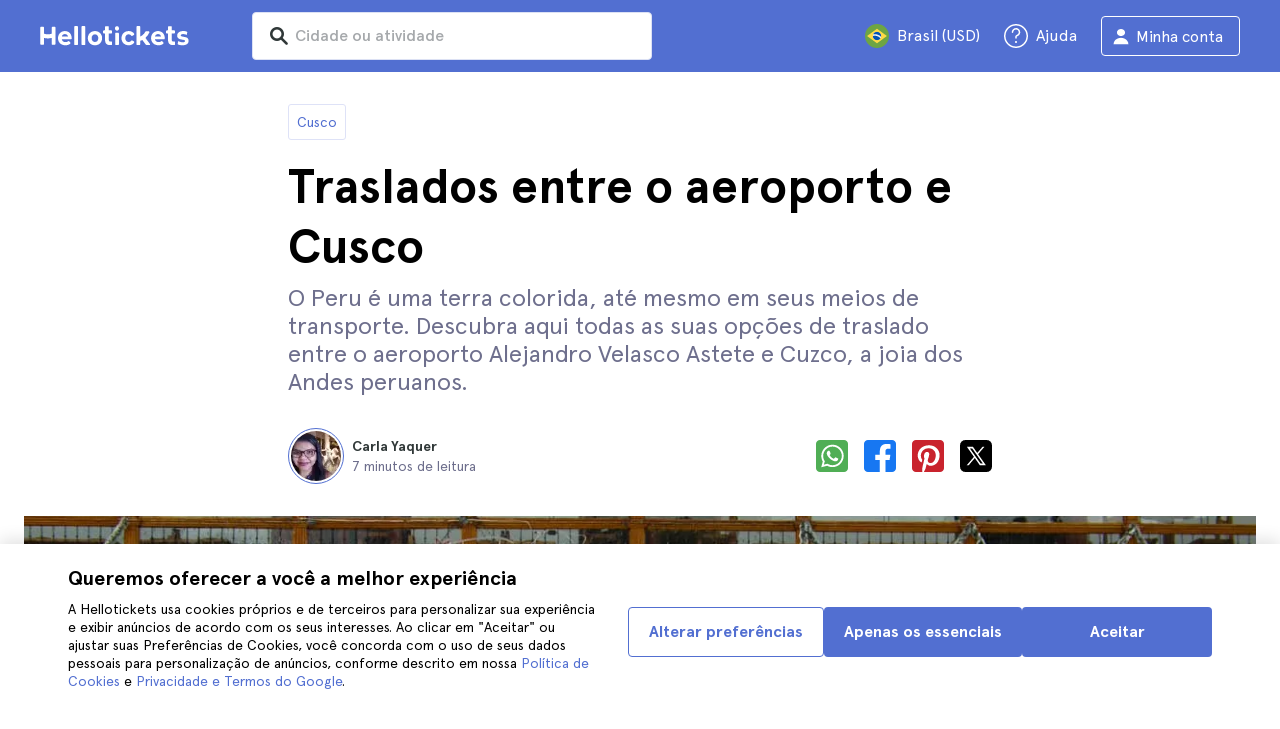

--- FILE ---
content_type: text/html; charset=utf-8
request_url: https://www.hellotickets.com.br/peru/cusco/traslados-aeroporto-cusco/sc-194-1322
body_size: 130099
content:
<!doctype html>
<html data-n-head-ssr lang="pt-BR" data-n-head="%7B%22lang%22:%7B%22ssr%22:%22pt-BR%22%7D%7D">
  <head >
    <meta data-n-head="ssr" charset="utf-8"><meta data-n-head="ssr" http-equiv="X-UA-Compatible" content="IE=edge"><meta data-n-head="ssr" http-equiv="Accept-CH" content="DPR"><meta data-n-head="ssr" name="google" content="notranslate"><meta data-n-head="ssr" name="viewport" content="width=device-width, initial-scale=1.0"><meta data-n-head="ssr" name="theme-color" content="#526fd1"><meta data-n-head="ssr" name="msapplication-TileColor" content="#FFFFFF"><meta data-n-head="ssr" name="msapplication-TileImage" content="https://static.hellotickets.com/helloticketswebconfig/favicons/favicon-ht-144.3550d9c53f6.png"><meta data-n-head="ssr" name="msapplication-config" content="https://static.hellotickets.com/helloticketswebconfig/favicons/browserconfig.8221dfb6a367.xml"><meta data-n-head="ssr" name="robots" content="max-image-preview:large"><meta data-n-head="ssr" data-hid="googleSiteVerification" name="google-site-verification" content="w_75JTSrd85mYK2xwZEg_AwWqZPsj_0Lj_1BwStITAU"><meta data-n-head="ssr" data-hid="title" name="title" content="Traslados entre o aeroporto e Cusco - Hellotickets"><meta data-n-head="ssr" data-hid="description" name="description" content="Cusco ll➨ Traslados entre o aeroporto e Cusco. Navegue pelo que há de melhor para se fazer em Cusco, selecionado a dedo pela equipe do Hellotickets. Comece as suas memórias aqui!"><meta data-n-head="ssr" data-hid="og:url" property="og:url" content="https://www.hellotickets.com.br/peru/cusco/traslados-aeroporto-cusco/sc-194-1322"><meta data-n-head="ssr" data-hid="og:title" property="og:title" content="Traslados entre o aeroporto e Cusco"><meta data-n-head="ssr" data-hid="og:description" property="og:description" content="Cusco ll➨ Traslados entre o aeroporto e Cusco. Navegue pelo que há de melhor para se fazer em Cusco, selecionado a dedo pela equipe do Hellotickets. Comece as suas memórias aqui!"><meta data-n-head="ssr" data-hid="og:image" property="og:image" content="https://res.cloudinary.com/hello-tickets/image/upload/c_limit,f_auto,q_auto,w_1300/v1686795591/reyhfmxsf5ibvhkotogr.jpg"><meta data-n-head="ssr" data-hid="twitter:card" content="summary"><title>Traslados entre o aeroporto e Cusco - Hellotickets</title><link data-n-head="ssr" rel="icon" href="https://static.hellotickets.com/favicon/favicon.ico"><link data-n-head="ssr" rel="icon" type="image/svg+xml" href="https://static.hellotickets.com/favicon/favicon.svg"><link data-n-head="ssr" rel="apple-touch-icon" type="image/png" href="https://static.hellotickets.com/favicon/favicon-180.png"><link data-n-head="ssr" rel="preload" href="https://js.stripe.com/v3/" as="script"><link data-n-head="ssr" rel="dns-prefetch" href="https://fonts.googleapis.com"><link data-n-head="ssr" rel="dns-prefetch" href="https://www.googletagmanager.com"><link data-n-head="ssr" rel="dns-prefetch" href="https://res.cloudinary.com"><link data-n-head="ssr" rel="dns-prefetch" href="https://mc.yandex.ru"><link data-n-head="ssr" rel="dns-prefetch" href="https://static.hellotickets.com"><link data-n-head="ssr" data-hid="alternate-es-AR" id="alternate-es-AR" rel="alternate" hreflang="es-AR" href="https://www.hellotickets.com.ar/peru/cusco/traslados-aeropuerto/sc-194-1322"><link data-n-head="ssr" data-hid="alternate-pt-BR" id="alternate-pt-BR" rel="alternate" hreflang="pt-BR" href="https://www.hellotickets.com.br/peru/cusco/traslados-aeroporto-cusco/sc-194-1322"><link data-n-head="ssr" data-hid="alternate-en-CA" id="alternate-en-CA" rel="alternate" hreflang="en-CA" href="https://www.hellotickets.ca/peru/cusco/cusco-airport-transfers/sc-194-1322"><link data-n-head="ssr" data-hid="alternate-es-CO" id="alternate-es-CO" rel="alternate" hreflang="es-CO" href="https://www.hellotickets.com.co/peru/cusco/traslados-aeropuerto/sc-194-1322"><link data-n-head="ssr" data-hid="alternate-da" id="alternate-da" rel="alternate" hreflang="da" href="https://www.hellotickets.dk/peru/cusco/cusco-lufthavns-transport/sc-194-1322"><link data-n-head="ssr" data-hid="alternate-de" id="alternate-de" rel="alternate" hreflang="de" href="https://www.hellotickets.de/peru/cusco/cusco-flughafen-transfers/sc-194-1322"><link data-n-head="ssr" data-hid="alternate-es" id="alternate-es" rel="alternate" hreflang="es" href="https://www.hellotickets.es/peru/cusco/traslados-aeropuerto/sc-194-1322"><link data-n-head="ssr" data-hid="alternate-fr" id="alternate-fr" rel="alternate" hreflang="fr" href="https://www.hellotickets.fr/perou/cusco/transferts-aeroport-cusco/sc-194-1322"><link data-n-head="ssr" data-hid="alternate-en-IN" id="alternate-en-IN" rel="alternate" hreflang="en-IN" href="https://www.hellotickets.co.in/peru/cusco/cusco-airport-transfers/sc-194-1322"><link data-n-head="ssr" data-hid="alternate-en-IE" id="alternate-en-IE" rel="alternate" hreflang="en-IE" href="https://www.hellotickets.ie/peru/cusco/cusco-airport-transfers/sc-194-1322"><link data-n-head="ssr" data-hid="alternate-it" id="alternate-it" rel="alternate" hreflang="it" href="https://www.hellotickets.it/peru/cusco/transfer-aeroporto-cusco/sc-194-1322"><link data-n-head="ssr" data-hid="alternate-en-MY" id="alternate-en-MY" rel="alternate" hreflang="en-MY" href="https://www.hellotickets.com.my/peru/cusco/cusco-airport-transfers/sc-194-1322"><link data-n-head="ssr" data-hid="alternate-es-MX" id="alternate-es-MX" rel="alternate" hreflang="es-MX" href="https://www.hellotickets.com.mx/peru/cusco/traslados-aeropuerto/sc-194-1322"><link data-n-head="ssr" data-hid="alternate-nl" id="alternate-nl" rel="alternate" hreflang="nl" href="https://www.hellotickets.nl/peru/cusco/cusco-luchthaven-vervoer/sc-194-1322"><link data-n-head="ssr" data-hid="alternate-no" id="alternate-no" rel="alternate" hreflang="no" href="https://www.hellotickets.no/peru/cusco/cusco-flyplass-overforinger/sc-194-1322"><link data-n-head="ssr" data-hid="alternate-de-AT" id="alternate-de-AT" rel="alternate" hreflang="de-AT" href="https://www.hellotickets.at/peru/cusco/cusco-flughafen-transfers/sc-194-1322"><link data-n-head="ssr" data-hid="alternate-pl" id="alternate-pl" rel="alternate" hreflang="pl" href="https://www.hellotickets.pl/peru/kusko/cusco-transfery-lotniskowe/sc-194-1322"><link data-n-head="ssr" data-hid="alternate-pt" id="alternate-pt" rel="alternate" hreflang="pt" href="https://www.hellotickets.pt/peru/cusco/traslados-aeroporto-cusco/sc-194-1322"><link data-n-head="ssr" data-hid="alternate-de-CH" id="alternate-de-CH" rel="alternate" hreflang="de-CH" href="https://www.hellotickets.ch/peru/cusco/cusco-flughafen-transfers/sc-194-1322"><link data-n-head="ssr" data-hid="alternate-en-SG" id="alternate-en-SG" rel="alternate" hreflang="en-SG" href="https://www.hellotickets.com.sg/peru/cusco/cusco-airport-transfers/sc-194-1322"><link data-n-head="ssr" data-hid="alternate-fi" id="alternate-fi" rel="alternate" hreflang="fi" href="https://www.hellotickets.fi/peru/cusco/cusco-lentoaseman-siirrot/sc-194-1322"><link data-n-head="ssr" data-hid="alternate-sv" id="alternate-sv" rel="alternate" hreflang="sv" href="https://www.hellotickets.se/peru/cusco/cusco-flygplats-transfer/sc-194-1322"><link data-n-head="ssr" data-hid="alternate-tr" id="alternate-tr" rel="alternate" hreflang="tr" href="https://www.hellotickets.com.tr/peru/cusco/cusco-havalimani-transferleri/sc-194-1322"><link data-n-head="ssr" data-hid="alternate-en-AE" id="alternate-en-AE" rel="alternate" hreflang="en-AE" href="https://www.hellotickets.ae/peru/cusco/cusco-airport-transfers/sc-194-1322"><link data-n-head="ssr" data-hid="alternate-en-GB" id="alternate-en-GB" rel="alternate" hreflang="en-GB" href="https://www.hellotickets.com/en-en/peru/cusco/cusco-airport-transfers/sc-194-1322"><link data-n-head="ssr" data-hid="alternate-en" id="alternate-en" rel="alternate" hreflang="en" href="https://www.hellotickets.com/peru/cusco/cusco-airport-transfers/sc-194-1322"><link data-n-head="ssr" data-hid="alternate-ko" id="alternate-ko" rel="alternate" hreflang="ko" href="https://www.hellotickets.co.kr/peru/cusco/cusco-airport-transfers/sc-194-1322"><link data-n-head="ssr" data-hid="alternate-ja" id="alternate-ja" rel="alternate" hreflang="ja" href="https://www.hellotickets.jp/peru/cusco/cusco-airport-transfers/sc-194-1322"><link data-n-head="ssr" data-hid="canonical" rel="canonical" href="https://www.hellotickets.com.br/peru/cusco/traslados-aeroporto-cusco/sc-194-1322"><script data-n-head="ssr" data-hid="userEmail" type="text/javascript">
      function validateEmail(email) {
        const input = document.createElement('input');
        input.type = 'email';
        input.value = email;
        return input.checkValidity();
      }
      
      try {
        var user_email = localStorage.getItem('pt_BR_user_email') || '';
        user_email = validateEmail(user_email) ? user_email : '';
      } catch (e) {
        user_email = '';
      }

          window.dataLayer = window.dataLayer || [];
          window.dataLayer.push({ userEmail: user_email });
        </script><script data-n-head="ssr" data-hid="sift" type="text/javascript">
      var _user_id = '';
      var _session_id = '';
      try{
        _user_id = localStorage.getItem('last_buyer_email') || '';
        _session_id = 'a64d5cc1-fef9-11f0-bf39-eeccbc3b4f77';
      } catch (e){}
        var _sift = window._sift = window._sift || [];
        _sift.push(['_setAccount', '652f92f008']);
        _sift.push(['_setUserId', _user_id]);
        _sift.push(['_setSessionId', _session_id]);
        _sift.push(['_trackPageview']);

       (function() {
         function ls() {
           var e = document.createElement('script');
           e.src = 'https://cdn.sift.com/s.js';
           document.body.appendChild(e);
         }
         if (window.attachEvent) {
           window.attachEvent('onload', ls);
         } else {
           window.addEventListener('load', ls, false);
         }
       })();</script><script data-n-head="ssr" data-hid="chromium_blink_bug" async></script><script data-n-head="ssr" data-hid="BCSnippet" type="application/ld+json" charset="utf-8">{"@context":"https://schema.org","@type":"BreadcrumbList","itemListElement":[{"@type":"ListItem","position":1,"name":"Cusco","item":"https://www.hellotickets.com.br/peru/cusco/c-194"},{"@type":"ListItem","position":2,"name":"Traslados entre o aeroporto e Cusco"}]}</script><script data-n-head="ssr" data-hid="articleSnippet" type="application/ld+json" charset="utf-8">{"@context":"https://schema.org","@type":"Article","headline":"Traslados entre o aeroporto e Cusco","description":"O Peru é uma terra colorida, até mesmo em seus meios de transporte. Descubra aqui todas as suas opções de traslado entre o aeroporto Alejandro Velasco Astete e Cuzco, a joia dos Andes peruanos.","image":["https://res.cloudinary.com/hello-tickets/image/upload/ar_1:1,c_fill,f_auto,q_auto,w_800/v1686795591/reyhfmxsf5ibvhkotogr.jpg","https://res.cloudinary.com/hello-tickets/image/upload/ar_1:1,c_fill,f_auto,q_auto,w_800/v1686795591/reyhfmxsf5ibvhkotogr.jpg","https://res.cloudinary.com/hello-tickets/image/upload/ar_16:9,c_fill,f_auto,q_auto,w_800/v1686795591/reyhfmxsf5ibvhkotogr.jpg","https://res.cloudinary.com/hello-tickets/image/upload/ar_4:3,c_fill,f_auto,q_auto,w_800/v1686795591/reyhfmxsf5ibvhkotogr.jpg"],"publisher":{"@type":"Organization","name":"Hellotickets","logo":{"@type":"ImageObject","url":"https://static.hellotickets.com/logo/hellotickets-logo.svg"},"sameAs":["https://www.facebook.com/Hellotickets-196515730752792/","https://x.com/hello_tickets","https://www.instagram.com/hello_tickets/"]},"author":{"@type":"Person","name":"Carla Yaquer"},"mainEntityOfPage":"https://www.hellotickets.com.br/peru/cusco/traslados-aeroporto-cusco/sc-194-1322","datePublished":"2019-10-02T17:00:01Z","dateModified":"2024-01-09T13:43:05Z"}</script><script data-n-head="ssr" data-hid="dataLayer-subcategoryInfo" type="text/javascript">window.dataLayer = window.dataLayer || []; 
window.dataLayer.push(...[{"cityId":194,"cityName":"Cusco","subcategoryId":1322,"subcategoryName":"Cusco Airport Transfers"}]);</script><script data-n-head="ssr" data-hid="googleTagManager" type="text/javascript">(function(w,d,s,l,i){w[l]=w[l]||[];w[l].push({'gtm.start':
        new Date().getTime(),event:'gtm.js'});var f=d.getElementsByTagName(s)[0],
        j=d.createElement(s),dl=l!='dataLayer'?'&l='+l:'';j.async=true;j.src=
        'https://www.googletagmanager.com/gtm.js?id='+i+dl;f.parentNode.insertBefore(j,f);
        })(window,document,'script','dataLayer','GTM-TGC92D9');</script><link rel="preload" href="https://static.hellotickets.com/nuxt/client/js/a/870a1eca7ef2b72bef22.js" as="script"><link rel="preload" href="https://static.hellotickets.com/nuxt/client/js/c/eb38d37c7d05c5e9623a.js" as="script"><link rel="preload" href="https://static.hellotickets.com/nuxt/client/js/c/9dd69e318c70cdb597f5.js" as="script"><link rel="preload" href="https://static.hellotickets.com/nuxt/client/js/c/6a04d20f30ba183e0658.js" as="script"><link rel="preload" href="https://static.hellotickets.com/nuxt/client/js/c/1ef9b00db87f6ad6220c.js" as="script"><link rel="preload" href="https://static.hellotickets.com/nuxt/client/js/c/2de5a10d7d8a7252aef6.js" as="script"><link rel="preload" href="https://static.hellotickets.com/nuxt/client/js/c/54ec553871cc03c999d4.js" as="script"><link rel="preload" href="https://static.hellotickets.com/nuxt/client/js/c/5beafbc98eafbfc11f3f.js" as="script"><link rel="preload" href="https://static.hellotickets.com/nuxt/client/js/c/d44fa8577e235eb6a7ab.js" as="script"><link rel="preload" href="https://static.hellotickets.com/nuxt/client/js/c/8e9200b05754befc7060.js" as="script"><style data-vue-ssr-id="95df74ca:0 4b0b58be:0 6a8a0ec0:0 f843927c:0 5046d12a:0 76e475cc:0 ce526278:0 10d8afb1:0 7e208aa2:0 7a7f2382:0 60750cff:0 d125759e:0 72a1c822:0 66a0e9cc:0 63c7eb9c:0 0d88c828:0 343a7bc6:0 217fcc02:0 2614e698:0 28c7c6fd:0 4501cb33:0 585a121a:0 4546627c:0 7dd5591d:0 4b19a3c9:0 dc8da9f0:0 6c61a928:0">body,html{font-family:"Apercu Pro",BlinkMacSystemFont,-apple-system,"Segoe UI","Roboto","Helvetica","Arial",sans-serif;height:100%;margin:0;min-height:100%}*,:after,:before{box-sizing:border-box}*{border:0;margin:0;outline:none;padding:0;-webkit-font-smoothing:antialiased;-moz-osx-font-smoothing:grayscale}button,input,select,textarea{font-family:"Apercu Pro",BlinkMacSystemFont,-apple-system,"Segoe UI","Roboto","Helvetica","Arial",sans-serif}button{cursor:pointer}p{margin:0 0 10px}a{-webkit-text-decoration:none;text-decoration:none;transition:.5s}.user-form a,a:hover{-webkit-text-decoration:underline;text-decoration:underline}.user-form a{color:#2f4366}.highlight-link{cursor:pointer;transition:.5s}.highlight-link:hover{box-shadow:inset 0 0 100px 100px hsla(0,0%,100%,.15);-webkit-text-decoration:underline;text-decoration:underline}input[type=search]{-webkit-appearance:none;-moz-appearance:none;appearance:none}.container{box-sizing:border-box;margin:0;padding:0 16px;position:relative;width:100%}.container--header{padding:0}@media only screen and (min-device-width:600px),only screen and (min-device-width:801px){.container{margin:0;padding:0 40px}.container--header{padding:0 24px}}@media (min-width:1024px){.container{margin:auto;max-width:1368px;padding:0 84px}.container--header{padding:0 24px}}.container-product{box-sizing:border-box;padding-left:16px;padding-right:16px;position:relative;width:100%}@media (min-width:768px){.container-product{margin-left:auto;margin-right:auto;max-width:768px;padding-left:32px;padding-right:32px}}@media (min-width:1280px){.container-product{max-width:1168px;padding-left:0;padding-right:0}}.visually-hidden{border:0;clip-path:inset(100%);height:1px;margin:-1px;padding:0;position:absolute;white-space:nowrap;width:1px;clip:rect(0 0 0 0);overflow:hidden}.overflow-hidden{overflow:hidden}
@keyframes spinner{to{transform:rotate(1turn)}}.page-spinner{color:transparent!important;min-height:30px;min-width:30px;position:relative}.page-spinner:before{content:"Loading…";height:24px;left:50%;margin-left:-13px;margin-top:-13px;position:absolute;top:50%;width:24px;z-index:99}.page-spinner:not(:required):before{animation:spinner .6s linear infinite;-webkit-animation:spinner .6s linear infinite;border:2px solid #ccc;border-radius:50%;border-top-color:#4a90e2;content:""}
@font-face{font-display:swap;font-family:"Apercu Pro";font-style:normal;font-weight:400;src:url(https://static.hellotickets.com/nuxt/client/fonts/755c6c7.woff2) format("woff2"),url(https://static.hellotickets.com/nuxt/client/fonts/5e040bd.woff) format("woff"),url(https://static.hellotickets.com/nuxt/client/fonts/c4eb433.otf) format("opentype")}@font-face{font-display:swap;font-family:"Apercu Pro";font-style:italic;font-weight:400;src:url(https://static.hellotickets.com/nuxt/client/fonts/0651fac.woff2) format("woff2"),url(https://static.hellotickets.com/nuxt/client/fonts/c0886b0.woff) format("woff"),url(https://static.hellotickets.com/nuxt/client/fonts/c322b13.otf) format("opentype")}@font-face{font-display:swap;font-family:"Apercu Pro";font-style:normal;font-weight:500;src:url(https://static.hellotickets.com/nuxt/client/fonts/e00cdf5.woff2) format("woff2"),url(https://static.hellotickets.com/nuxt/client/fonts/340d913.woff) format("woff"),url(https://static.hellotickets.com/nuxt/client/fonts/fe2cfa1.otf) format("opentype")}@font-face{font-display:swap;font-family:"Apercu Pro";font-style:normal;font-weight:700;src:url(https://static.hellotickets.com/nuxt/client/fonts/ab52662.woff2) format("woff2"),url(https://static.hellotickets.com/nuxt/client/fonts/768c85a.woff) format("woff"),url(https://static.hellotickets.com/nuxt/client/fonts/f02e300.otf) format("opentype")}@font-face{font-display:swap;font-family:"Apercu Pro";font-style:italic;font-weight:700;src:url(https://static.hellotickets.com/nuxt/client/fonts/a5d1c15.woff2) format("woff2"),url(https://static.hellotickets.com/nuxt/client/fonts/9c6a24e.woff) format("woff"),url(https://static.hellotickets.com/nuxt/client/fonts/8d6e0db.otf) format("opentype")}@font-face{font-display:swap;font-family:"Apercu Pro";font-style:normal;font-weight:800;src:url(https://static.hellotickets.com/nuxt/client/fonts/189844d.woff2) format("woff2"),url(https://static.hellotickets.com/nuxt/client/fonts/54209fd.woff) format("woff"),url(https://static.hellotickets.com/nuxt/client/fonts/746795d.otf) format("opentype")}
@font-face{font-display:block;font-family:"ht-icons";font-style:normal;font-weight:400;src:url(https://static.hellotickets.com/nuxt/client/fonts/b62c6a0.eot);src:url(https://static.hellotickets.com/nuxt/client/fonts/b62c6a0.eot#iefix) format("embedded-opentype"),url(https://static.hellotickets.com/nuxt/client/fonts/db78b55.woff2) format("woff2"),url(https://static.hellotickets.com/nuxt/client/fonts/cbc042d.ttf) format("truetype"),url(https://static.hellotickets.com/nuxt/client/fonts/6cf67c6.woff) format("woff"),url(https://static.hellotickets.com/nuxt/client/img/ht_icons.2ae682b.svg#ht-icons) format("svg")}[class*=" icon-"],[class^=icon-]{font-family:"ht-icons"!important;speak:none;font-feature-settings:normal;font-style:normal;font-variant:normal;font-weight:400;line-height:1;text-transform:none;-webkit-font-smoothing:antialiased;-moz-osx-font-smoothing:grayscale}.icon-point-mark:before{content:"\e92b"}.icon-traveller:before{content:"\e94f"}.icon-tip:before{content:"\e950"}.icon-phone:before{content:"\e951"}.icon-car:before{content:"\e952"}.icon-chair:before{content:"\e953"}.icon-helicopter:before{content:"\e955"}.icon-camera:before{content:"\e956"}.icon-ticket:before{content:"\e957"}.icon-meals:before{content:"\e94c"}.icon-accommodation:before{content:"\e94d"}.icon-credit-card:before{content:"\e94b"}.icon-plane:before{content:"\e94a"}.icon-question-mark:before{content:"\e949"}.icon-chat:before{content:"\e946"}.icon-circle-tick:before{content:"\e948"}.icon-info:before{content:"\e944"}.icon-trash:before{content:"\e945"}.icon-duck:before{content:"\e915"}.icon-top:before{content:"\e914"}.icon-user-box:before{content:"\e947"}.icon-arrow:before{content:"\e900"}.icon-bag:before{content:"\e901"}.icon-bridge:before{content:"\e902"}.icon-buildings:before{content:"\e903"}.icon-bus:before{content:"\e904"}.icon-cactus:before{content:"\e905"}.icon-calendar:before{content:"\e906"}.icon-circle-arrow:before{content:"\e907"}.icon-city:before{content:"\e908"}.icon-clock:before{content:"\e909"}.icon-close:before{content:"\e90a"}.icon-cocktail:before{content:"\e90b"}.icon-coliseum:before{content:"\e90c"}.icon-conversation:before{content:"\e90d"}.icon-creditcard:before{content:"\e90e"}.icon-cruissers:before{content:"\e90f"}.icon-cutlery:before{content:"\e910"}.icon-disneyland:before{content:"\e911"}.icon-drop-down-of:before{content:"\e912"}.icon-drop-down-on:before{content:"\e913"}.icon-fb:before{content:"\e916"}.icon-flag:before{content:"\e917"}.icon-font:before{content:"\e918"}.icon-gaudi:before{content:"\e919"}.icon-gondola:before{content:"\e91a"}.icon-google:before{content:"\e91b"}.icon-grand-canyon:before{content:"\e91c"}.icon-hat:before{content:"\e91d"}.icon-home:before{content:"\e91e"}.icon-instagram:before{content:"\e91f"}.icon-jail:before{content:"\e920"}.icon-less:before{content:"\e921"}.icon-light:before{content:"\e922"}.icon-lighter:before{content:"\e923"}.icon-list:before{content:"\e924"}.icon-locker:before{content:"\e925"}.icon-logo:before{content:"\e926"}.icon-fair-ferris-wheel:before{content:"\e927"}.icon-palm-tree:before{content:"\e928"}.icon-picture:before{content:"\e929"}.icon-plus:before{content:"\e92a"}.icon-point:before{content:"\e92c"}.icon-river-boat:before{content:"\e92d"}.icon-route:before{content:"\e92e"}.icon-sagrada-familia:before{content:"\e92f"}.icon-sailboat:before{content:"\e930"}.icon-searcher:before{content:"\e931"}.icon-slider-left:before{content:"\e932"}.icon-slider-right:before{content:"\e933"}.icon-speaker:before{content:"\e934"}.icon-speedboat:before{content:"\e935"}.icon-sport:before{content:"\e936"}.icon-star:before{content:"\e937"}.icon-tag:before{content:"\e938"}.icon-theatre:before{content:"\e939"}.icon-tick:before{content:"\e93a"}.icon-tickets:before{content:"\e93b"}.icon-tours:before{content:"\e93c"}.icon-transfer:before{content:"\e93d"}.icon-twitter:before{content:"\e93e"}.icon-user:before{content:"\e93f"}.icon-users:before{content:"\e940"}.icon-vatican:before{content:"\e941"}.icon-warning:before{content:"\e942"}.icon-wine:before{content:"\e943"}.icon-red-cancel:before{color:#e67c7c;content:"\e94e"}.icon-yellow-star:before{color:#ddd43a;content:"\e954"}
*,:after,:before{--tw-border-spacing-x:0;--tw-border-spacing-y:0;--tw-translate-x:0;--tw-translate-y:0;--tw-rotate:0;--tw-skew-x:0;--tw-skew-y:0;--tw-scale-x:1;--tw-scale-y:1;--tw-pan-x: ;--tw-pan-y: ;--tw-pinch-zoom: ;--tw-scroll-snap-strictness:proximity;--tw-gradient-from-position: ;--tw-gradient-via-position: ;--tw-gradient-to-position: ;--tw-ordinal: ;--tw-slashed-zero: ;--tw-numeric-figure: ;--tw-numeric-spacing: ;--tw-numeric-fraction: ;--tw-ring-inset: ;--tw-ring-offset-width:0px;--tw-ring-offset-color:#fff;--tw-ring-color:rgba(59,130,246,.5);--tw-ring-offset-shadow:0 0 transparent;--tw-ring-shadow:0 0 transparent;--tw-shadow:0 0 transparent;--tw-shadow-colored:0 0 transparent;--tw-blur: ;--tw-brightness: ;--tw-contrast: ;--tw-grayscale: ;--tw-hue-rotate: ;--tw-invert: ;--tw-saturate: ;--tw-sepia: ;--tw-drop-shadow: ;--tw-backdrop-blur: ;--tw-backdrop-brightness: ;--tw-backdrop-contrast: ;--tw-backdrop-grayscale: ;--tw-backdrop-hue-rotate: ;--tw-backdrop-invert: ;--tw-backdrop-opacity: ;--tw-backdrop-saturate: ;--tw-backdrop-sepia: ;--tw-contain-size: ;--tw-contain-layout: ;--tw-contain-paint: ;--tw-contain-style: }::backdrop{--tw-border-spacing-x:0;--tw-border-spacing-y:0;--tw-translate-x:0;--tw-translate-y:0;--tw-rotate:0;--tw-skew-x:0;--tw-skew-y:0;--tw-scale-x:1;--tw-scale-y:1;--tw-pan-x: ;--tw-pan-y: ;--tw-pinch-zoom: ;--tw-scroll-snap-strictness:proximity;--tw-gradient-from-position: ;--tw-gradient-via-position: ;--tw-gradient-to-position: ;--tw-ordinal: ;--tw-slashed-zero: ;--tw-numeric-figure: ;--tw-numeric-spacing: ;--tw-numeric-fraction: ;--tw-ring-inset: ;--tw-ring-offset-width:0px;--tw-ring-offset-color:#fff;--tw-ring-color:rgba(59,130,246,.5);--tw-ring-offset-shadow:0 0 transparent;--tw-ring-shadow:0 0 transparent;--tw-shadow:0 0 transparent;--tw-shadow-colored:0 0 transparent;--tw-blur: ;--tw-brightness: ;--tw-contrast: ;--tw-grayscale: ;--tw-hue-rotate: ;--tw-invert: ;--tw-saturate: ;--tw-sepia: ;--tw-drop-shadow: ;--tw-backdrop-blur: ;--tw-backdrop-brightness: ;--tw-backdrop-contrast: ;--tw-backdrop-grayscale: ;--tw-backdrop-hue-rotate: ;--tw-backdrop-invert: ;--tw-backdrop-opacity: ;--tw-backdrop-saturate: ;--tw-backdrop-sepia: ;--tw-contain-size: ;--tw-contain-layout: ;--tw-contain-paint: ;--tw-contain-style: }.ht-pointer-events-auto{pointer-events:auto}.ht-fixed{position:fixed}.ht-absolute{position:absolute}.ht-relative{position:relative}.ht-inset-0{left:0;right:0;top:0}.ht-bottom-0,.ht-inset-0{bottom:0}.ht-left-0{left:0}.ht-left-1{left:.25rem}.ht-left-1\/2{left:50%}.ht-right-0{right:0}.ht-right-1{right:.25rem}.ht-right-4{right:1rem}.ht-top-0{top:0}.ht-top-1\/2{top:50%}.ht-top-4{top:1rem}.ht-top-9{top:2.25rem}.ht-z-10{z-index:10}.ht-z-\[1000\]{z-index:1000}.ht-z-\[100\]{z-index:100}.ht-z-\[1\]{z-index:1}.ht-z-\[9999\]{z-index:9999}.ht-z-\[9\]{z-index:9}.ht-row-span-2{grid-row:span 2/span 2}.ht-mx-auto{margin-left:auto;margin-right:auto}.\!ht-mt-4{margin-top:1rem!important}.ht-mb-0{margin-bottom:0}.ht-mb-0\.5{margin-bottom:.125rem}.ht-mt-0\.5{margin-top:.125rem}.ht-mt-1{margin-top:.25rem}.ht-mt-1\.5{margin-top:.375rem}.ht-mt-2{margin-top:.5rem}.ht-mt-3{margin-top:.75rem}.ht-mt-4{margin-top:1rem}.ht-mt-6{margin-top:1.5rem}.ht-mt-\[2px\]{margin-top:2px}.ht-mt-auto{margin-top:auto}.ht-line-clamp-1{-webkit-line-clamp:1}.ht-line-clamp-1,.ht-line-clamp-2{display:-webkit-box;overflow:hidden;-webkit-box-orient:vertical}.ht-line-clamp-2{-webkit-line-clamp:2}.ht-flex{display:flex}.ht-grid{display:grid}.ht-h-10{height:2.5rem}.ht-h-2{height:.5rem}.ht-h-3{height:.75rem}.ht-h-5{height:1.25rem}.ht-h-8{height:2rem}.ht-h-\[200px\]{height:200px}.ht-h-\[80px\]{height:80px}.ht-h-\[88px\]{height:88px}.ht-h-fit{height:-moz-fit-content;height:fit-content}.ht-h-full{height:100%}.ht-max-h-\[calc\(100dvh-72px\)\]{max-height:calc(100dvh - 72px)}.ht-w-1\/2{width:50%}.ht-w-10{width:2.5rem}.ht-w-2{width:.5rem}.ht-w-3{width:.75rem}.ht-w-60{width:15rem}.ht-w-8{width:2rem}.ht-w-\[104px\]{width:104px}.ht-w-\[140px\]{width:140px}.ht-w-\[40px\]{width:40px}.ht-w-\[90\%\]{width:90%}.ht-w-fit{width:-moz-fit-content;width:fit-content}.ht-w-full{width:100%}.ht-min-w-\[52px\]{min-width:52px}.ht-max-w-5{max-width:1.25rem}.ht-max-w-\[127px\]{max-width:127px}.ht-max-w-\[600px\]{max-width:600px}.ht-max-w-lg{max-width:32rem}.ht-flex-1{flex:1 1 0%}.ht-flex-shrink-0{flex-shrink:0}.ht-origin-center{transform-origin:center}.-ht-translate-x-1\/2{--tw-translate-x:-50%;transform:translate(-50%,var(--tw-translate-y)) rotate(var(--tw-rotate)) skewX(var(--tw-skew-x)) skewY(var(--tw-skew-y)) scaleX(var(--tw-scale-x)) scaleY(var(--tw-scale-y));transform:translate(var(--tw-translate-x),var(--tw-translate-y)) rotate(var(--tw-rotate)) skewX(var(--tw-skew-x)) skewY(var(--tw-skew-y)) scaleX(var(--tw-scale-x)) scaleY(var(--tw-scale-y))}.-ht-translate-y-1\/2{--tw-translate-y:-50%;transform:translate(var(--tw-translate-x),-50%) rotate(var(--tw-rotate)) skewX(var(--tw-skew-x)) skewY(var(--tw-skew-y)) scaleX(var(--tw-scale-x)) scaleY(var(--tw-scale-y));transform:translate(var(--tw-translate-x),var(--tw-translate-y)) rotate(var(--tw-rotate)) skewX(var(--tw-skew-x)) skewY(var(--tw-skew-y)) scaleX(var(--tw-scale-x)) scaleY(var(--tw-scale-y))}.ht-rotate-180{--tw-rotate:180deg;transform:translate(var(--tw-translate-x),var(--tw-translate-y)) rotate(180deg) skewX(var(--tw-skew-x)) skewY(var(--tw-skew-y)) scaleX(var(--tw-scale-x)) scaleY(var(--tw-scale-y));transform:translate(var(--tw-translate-x),var(--tw-translate-y)) rotate(var(--tw-rotate)) skewX(var(--tw-skew-x)) skewY(var(--tw-skew-y)) scaleX(var(--tw-scale-x)) scaleY(var(--tw-scale-y))}@keyframes ht-spin{to{transform:rotate(1turn)}}.ht-animate-spin{animation:ht-spin 1s linear infinite}.\!ht-cursor-not-allowed{cursor:not-allowed!important}.ht-cursor-not-allowed{cursor:not-allowed}.ht-cursor-pointer{cursor:pointer}.ht-select-none{-webkit-user-select:none;-moz-user-select:none;user-select:none}.ht-list-none{list-style-type:none}.ht-grid-flow-col{grid-auto-flow:column}.ht-grid-cols-3{grid-template-columns:repeat(3,minmax(0,1fr))}.ht-grid-cols-\[repeat\(auto-fit\,minmax\(94px\,1fr\)\)\]{grid-template-columns:repeat(auto-fit,minmax(94px,1fr))}.ht-grid-rows-subgrid{grid-template-rows:subgrid}.ht-flex-row{flex-direction:row}.ht-flex-row-reverse{flex-direction:row-reverse}.ht-flex-col{flex-direction:column}.ht-flex-col-reverse{flex-direction:column-reverse}.ht-flex-wrap{flex-wrap:wrap}.ht-items-start{align-items:flex-start}.ht-items-end{align-items:flex-end}.ht-items-center{align-items:center}.ht-justify-end{justify-content:flex-end}.ht-justify-center{justify-content:center}.ht-justify-between{justify-content:space-between}.ht-gap-0{gap:0}.ht-gap-0\.5{gap:.125rem}.ht-gap-1{gap:.25rem}.ht-gap-1\.5{gap:.375rem}.ht-gap-2{gap:.5rem}.ht-gap-2\.5{gap:.625rem}.ht-gap-4{gap:1rem}.ht-gap-x-2{-moz-column-gap:.5rem;column-gap:.5rem}.ht-gap-y-3{row-gap:.75rem}.ht-overflow-hidden{overflow:hidden}.ht-overflow-x-auto{overflow-x:auto}.ht-overflow-y-auto{overflow-y:auto}.ht-text-ellipsis{text-overflow:ellipsis}.ht-whitespace-nowrap{white-space:nowrap}.ht-rounded{border-radius:.25rem}.ht-rounded-\[10px\]{border-radius:10px}.ht-rounded-full{border-radius:9999px}.ht-rounded-lg{border-radius:.5rem}.ht-rounded-md{border-radius:.375rem}.ht-rounded-xl{border-radius:.75rem}.ht-rounded-s{border-bottom-left-radius:.25rem;border-top-left-radius:.25rem}.ht-border{border-width:1px}.ht-border-b{border-bottom-width:1px}.ht-border-b-8{border-bottom-width:8px}.ht-border-t{border-top-width:1px}.ht-border-solid{border-style:solid}.ht-border-none{border-style:none}.\!ht-border-bg-primary{--tw-border-opacity:1!important;border-color:#f7f9fd!important;border-color:rgba(247,249,253,var(--tw-border-opacity,1))!important}.\!ht-border-gray-300{--tw-border-opacity:1!important;border-color:#becde5!important;border-color:rgba(190,205,229,var(--tw-border-opacity,1))!important}.\!ht-border-system-blue{--tw-border-opacity:1!important;border-color:#526fd1!important;border-color:rgba(82,111,209,var(--tw-border-opacity,1))!important}.ht-border-gray-200{--tw-border-opacity:1;border-color:#e5e7eb;border-color:rgba(229,231,235,var(--tw-border-opacity,1))}.ht-border-primary{--tw-border-opacity:1;border-color:#d4deed;border-color:rgba(212,222,237,var(--tw-border-opacity,1))}.ht-border-system-blue{--tw-border-opacity:1;border-color:#526fd1;border-color:rgba(82,111,209,var(--tw-border-opacity,1))}.ht-border-b-gray-100{--tw-border-opacity:1;border-bottom-color:#edf2fa;border-bottom-color:rgba(237,242,250,var(--tw-border-opacity,1))}.\!ht-bg-gray-100{--tw-bg-opacity:1!important;background-color:#edf2fa!important;background-color:rgba(237,242,250,var(--tw-bg-opacity,1))!important}.\!ht-bg-primary{--tw-bg-opacity:1!important;background-color:#f7f9fd!important;background-color:rgba(247,249,253,var(--tw-bg-opacity,1))!important}.ht-bg-\[rgba\(0\,0\,0\,0\.7\)\]{background-color:rgba(0,0,0,.7)}.ht-bg-black\/50{background-color:rgba(0,0,0,.5)}.ht-bg-gray-100{--tw-bg-opacity:1;background-color:#edf2fa;background-color:rgba(237,242,250,var(--tw-bg-opacity,1))}.ht-bg-green-100{--tw-bg-opacity:1;background-color:#e8f8e9;background-color:rgba(232,248,233,var(--tw-bg-opacity,1))}.ht-bg-primary{--tw-bg-opacity:1;background-color:#f7f9fd;background-color:rgba(247,249,253,var(--tw-bg-opacity,1))}.ht-bg-system-blue{--tw-bg-opacity:1;background-color:#526fd1;background-color:rgba(82,111,209,var(--tw-bg-opacity,1))}.ht-bg-transparent{background-color:transparent}.ht-bg-white{--tw-bg-opacity:1;background-color:#fff;background-color:rgba(255,255,255,var(--tw-bg-opacity,1))}.ht-bg-yellow-100{--tw-bg-opacity:1;background-color:#fef8ea;background-color:rgba(254,248,234,var(--tw-bg-opacity,1))}.ht-bg-yellow-300{--tw-bg-opacity:1;background-color:#f7dca2;background-color:rgba(247,220,162,var(--tw-bg-opacity,1))}.ht-object-contain{-o-object-fit:contain;object-fit:contain}.ht-object-cover{-o-object-fit:cover;object-fit:cover}.ht-p-3{padding:.75rem}.ht-p-4{padding:1rem}.ht-px-0{padding-left:0;padding-right:0}.ht-px-0\.5{padding-left:.125rem;padding-right:.125rem}.ht-px-2{padding-left:.5rem;padding-right:.5rem}.ht-px-3{padding-left:.75rem;padding-right:.75rem}.ht-px-4{padding-left:1rem;padding-right:1rem}.ht-px-5{padding-left:1.25rem;padding-right:1.25rem}.ht-py-0{padding-bottom:0;padding-top:0}.ht-py-0\.5{padding-bottom:.125rem;padding-top:.125rem}.ht-py-1\.5{padding-bottom:.375rem;padding-top:.375rem}.ht-py-2{padding-bottom:.5rem;padding-top:.5rem}.ht-py-3{padding-bottom:.75rem;padding-top:.75rem}.ht-py-4{padding-bottom:1rem;padding-top:1rem}.ht-py-6{padding-bottom:1.5rem;padding-top:1.5rem}.ht-pb-2{padding-bottom:.5rem}.ht-pb-\[3px\]{padding-bottom:3px}.ht-pb-\[calc\(100dvh-32px\)\]{padding-bottom:calc(100dvh - 32px)}.ht-pl-\[1px\]{padding-left:1px}.ht-pr-0\.5{padding-right:.125rem}.ht-pt-0{padding-top:0}.ht-pt-1{padding-top:.25rem}.ht-pt-2{padding-top:.5rem}.ht-pt-4{padding-top:1rem}.ht-text-center{text-align:center}.ht-text-right{text-align:right}.ht-text-base{font-size:16px;line-height:22px}.ht-text-lg{font-size:1.125rem;line-height:1.75rem}.ht-text-sm{font-size:.875rem;line-height:1.25rem}.ht-text-xl{font-size:1.25rem;line-height:1.75rem}.ht-text-xs{font-size:.75rem;line-height:1rem}.ht-text-xxl{font-size:24px;line-height:28px}.ht-text-xxs{font-size:10px;line-height:12px}.ht-font-bold{font-weight:700}.ht-font-extrabold{font-weight:800}.ht-font-medium{font-weight:500}.ht-font-normal{font-weight:400}.ht-leading-5{line-height:1.25rem}.ht-leading-6{line-height:1.5rem}.ht-leading-\[26px\]{line-height:26px}.\!ht-text-gray-300{--tw-text-opacity:1!important;color:#becde5!important;color:rgba(190,205,229,var(--tw-text-opacity,1))!important}.\!ht-text-system-blue{--tw-text-opacity:1!important;color:#526fd1!important;color:rgba(82,111,209,var(--tw-text-opacity,1))!important}.ht-text-black{--tw-text-opacity:1;color:#000;color:rgba(0,0,0,var(--tw-text-opacity,1))}.ht-text-green-600{--tw-text-opacity:1;color:#25812c;color:rgba(37,129,44,var(--tw-text-opacity,1))}.ht-text-primary{--tw-text-opacity:1;color:#1d2939;color:rgba(29,41,57,var(--tw-text-opacity,1))}.ht-text-secondary{--tw-text-opacity:1;color:#41526b;color:rgba(65,82,107,var(--tw-text-opacity,1))}.ht-text-system-black{--tw-text-opacity:1;color:#303838;color:rgba(48,56,56,var(--tw-text-opacity,1))}.ht-text-system-blue{--tw-text-opacity:1;color:#526fd1;color:rgba(82,111,209,var(--tw-text-opacity,1))}.ht-text-tertiary{--tw-text-opacity:1;color:#70829d;color:rgba(112,130,157,var(--tw-text-opacity,1))}.ht-text-yellow-500{--tw-text-opacity:1;color:#cc9110;color:rgba(204,145,16,var(--tw-text-opacity,1))}.ht-opacity-100{opacity:1}.ht-shadow{--tw-shadow:0 1px 3px 0 rgba(0,0,0,.1),0 1px 2px -1px rgba(0,0,0,.1);--tw-shadow-colored:0 1px 3px 0 var(--tw-shadow-color),0 1px 2px -1px var(--tw-shadow-color);box-shadow:0 0 transparent,0 0 transparent,0 1px 3px 0 rgba(0,0,0,.1),0 1px 2px -1px rgba(0,0,0,.1);box-shadow:var(--tw-ring-offset-shadow,0 0 transparent),var(--tw-ring-shadow,0 0 transparent),var(--tw-shadow)}.ht-shadow-\[0_-2px_8px_rgba\(48\,56\,56\,0\.16\)\]{--tw-shadow:0 -2px 8px rgba(48,56,56,.16);--tw-shadow-colored:0 -2px 8px var(--tw-shadow-color);box-shadow:0 0 transparent,0 0 transparent,0 -2px 8px rgba(48,56,56,.16);box-shadow:var(--tw-ring-offset-shadow,0 0 transparent),var(--tw-ring-shadow,0 0 transparent),var(--tw-shadow)}.ht-shadow-lg{--tw-shadow:0 10px 15px -3px rgba(0,0,0,.1),0 4px 6px -4px rgba(0,0,0,.1);--tw-shadow-colored:0 10px 15px -3px var(--tw-shadow-color),0 4px 6px -4px var(--tw-shadow-color);box-shadow:0 0 transparent,0 0 transparent,0 10px 15px -3px rgba(0,0,0,.1),0 4px 6px -4px rgba(0,0,0,.1);box-shadow:var(--tw-ring-offset-shadow,0 0 transparent),var(--tw-ring-shadow,0 0 transparent),var(--tw-shadow)}.ht-transition-\[background-color\]{transition-duration:.15s;transition-property:background-color;transition-timing-function:cubic-bezier(.4,0,.2,1)}.ht-transition-\[background\]{transition-duration:.15s;transition-property:background;transition-timing-function:cubic-bezier(.4,0,.2,1)}.ht-transition-\[border-color\,color\,background-color\]{transition-duration:.15s;transition-property:border-color,color,background-color;transition-timing-function:cubic-bezier(.4,0,.2,1)}.ht-transition-\[border-color\]{transition-duration:.15s;transition-property:border-color;transition-timing-function:cubic-bezier(.4,0,.2,1)}.ht-transition-\[color\]{transition-duration:.15s;transition-property:color;transition-timing-function:cubic-bezier(.4,0,.2,1)}.ht-transition-\[color_2s\]{transition-duration:.15s;transition-property:color 2s;transition-timing-function:cubic-bezier(.4,0,.2,1)}.ht-transition-all{transition-duration:.15s;transition-property:all;transition-timing-function:cubic-bezier(.4,0,.2,1)}.ht-transition-colors{transition-duration:.15s;transition-property:color,background-color,border-color,text-decoration-color,fill,stroke;transition-timing-function:cubic-bezier(.4,0,.2,1)}.ht-duration-200{transition-duration:.2s}.ht-duration-500{transition-duration:.5s}.ht-duration-\[0\.4s\]{transition-duration:.4s}.ht-ease-in-out{transition-timing-function:cubic-bezier(.4,0,.2,1)}.ht-ease-linear{transition-timing-function:linear}.\[-ms-overflow-style\:none\]{-ms-overflow-style:none}.\[scrollbar-width\:none\]{scrollbar-width:none}.first\:ht-mt-0:first-child{margin-top:0}.hover\:ht-border-system-blue:hover{--tw-border-opacity:1;border-color:#526fd1;border-color:rgba(82,111,209,var(--tw-border-opacity,1))}.hover\:ht-bg-gray-100:hover{--tw-bg-opacity:1;background-color:#edf2fa;background-color:rgba(237,242,250,var(--tw-bg-opacity,1))}.hover\:ht-bg-primary:hover{--tw-bg-opacity:1;background-color:#f7f9fd;background-color:rgba(247,249,253,var(--tw-bg-opacity,1))}.hover\:ht-bg-white:hover{--tw-bg-opacity:1;background-color:#fff;background-color:rgba(255,255,255,var(--tw-bg-opacity,1))}.hover\:ht-text-system-blue:hover,.ht-group:hover .group-hover\:ht-text-system-blue{--tw-text-opacity:1;color:#526fd1;color:rgba(82,111,209,var(--tw-text-opacity,1))}@media (min-width:768px){.md\:ht-relative{position:relative}.md\:ht-m-4{margin:1rem}.md\:\!ht-mt-\[18px\]{margin-top:18px!important}.md\:ht-mt-0{margin-top:0}.md\:ht-mt-4{margin-top:1rem}.md\:ht-mt-6{margin-top:1.5rem}.md\:ht-flex{display:flex}.md\:ht-h-6{height:1.5rem}.md\:ht-h-\[100px\]{height:100px}.md\:ht-w-6{width:1.5rem}.md\:ht-w-\[140px\]{width:140px}.md\:ht-w-full{width:100%}.md\:ht-max-w-24{max-width:6rem}.md\:ht-max-w-5{max-width:1.25rem}.md\:ht-max-w-56{max-width:14rem}.md\:ht-max-w-\[200px\]{max-width:200px}.md\:ht-max-w-\[298px\]{max-width:298px}.md\:ht-max-w-\[512px\]{max-width:512px}.md\:ht-flex-1{flex:1 1 0%}.md\:ht-cursor-pointer{cursor:pointer}.md\:ht-grid-cols-\[repeat\(5\2c 96px\)\]{grid-template-columns:repeat(5,96px)}.md\:ht-grid-cols-\[repeat\(auto-fit\2c minmax\(94px\2c 94px\)\)\]{grid-template-columns:repeat(auto-fit,minmax(94px,94px))}.md\:ht-flex-row{flex-direction:row}.md\:ht-flex-row-reverse{flex-direction:row-reverse}.md\:ht-flex-col{flex-direction:column}.md\:ht-flex-col-reverse{flex-direction:column-reverse}.md\:ht-items-end{align-items:flex-end}.md\:ht-justify-start{justify-content:flex-start}.md\:ht-justify-between{justify-content:space-between}.md\:ht-gap-4{gap:1rem}.md\:ht-gap-6{gap:1.5rem}.md\:ht-border-b{border-bottom-width:1px}.md\:ht-border-b-0{border-bottom-width:0}.md\:ht-border-t-0{border-top-width:0}.md\:ht-bg-transparent{background-color:transparent}.md\:ht-p-0{padding:0}.md\:ht-p-4{padding:1rem}.md\:ht-p-6{padding:1.5rem}.md\:ht-px-0{padding-left:0;padding-right:0}.md\:ht-px-3{padding-left:.75rem;padding-right:.75rem}.md\:ht-px-6{padding-left:1.5rem;padding-right:1.5rem}.md\:ht-py-4{padding-bottom:1rem;padding-top:1rem}.md\:ht-py-5{padding-bottom:1.25rem;padding-top:1.25rem}.md\:ht-py-\[25px\]{padding-bottom:25px;padding-top:25px}.md\:ht-pb-4{padding-bottom:1rem}.md\:ht-pl-6{padding-left:1.5rem}.md\:ht-pr-6{padding-right:1.5rem}.md\:ht-pt-4{padding-top:1rem}.md\:ht-pt-\[3px\]{padding-top:3px}.md\:ht-text-right{text-align:right}.md\:ht-text-base{font-size:16px;line-height:22px}.md\:ht-text-lg{font-size:1.125rem;line-height:1.75rem}.md\:ht-text-sm{font-size:.875rem;line-height:1.25rem}.md\:ht-text-xl{font-size:1.25rem;line-height:1.75rem}.md\:ht-font-bold{font-weight:700}.md\:ht-font-medium{font-weight:500}.md\:ht-leading-6{line-height:1.5rem}.md\:ht-leading-7{line-height:1.75rem}.md\:ht-leading-\[26px\]{line-height:26px}.md\:ht-leading-\[28px\]{line-height:28px}.md\:ht-text-secondary{--tw-text-opacity:1;color:#41526b;color:rgba(65,82,107,var(--tw-text-opacity,1))}.md\:ht-shadow-none{--tw-shadow:0 0 transparent;--tw-shadow-colored:0 0 transparent;box-shadow:0 0 transparent,0 0 transparent,0 0 transparent;box-shadow:var(--tw-ring-offset-shadow,0 0 transparent),var(--tw-ring-shadow,0 0 transparent),var(--tw-shadow)}.md\:after\:ht-hidden:after{content:var(--tw-content);display:none}}.\[\&\.grouped-tours-about-activity\]\:ht-bg-transparent.grouped-tours-about-activity{background-color:transparent}.\[\&\.grouped-tours-about-activity\]\:ht-p-0.grouped-tours-about-activity{padding:0}.\[\&\:\:-webkit-scrollbar\]\:ht-hidden::-webkit-scrollbar{display:none}.\[\&\:not\(\.ht-cursor-not-allowed\)\]\:hover\:ht-border-system-blue:hover:not(.ht-cursor-not-allowed){--tw-border-opacity:1;border-color:#526fd1;border-color:rgba(82,111,209,var(--tw-border-opacity,1))}.\[\&\:not\(\.ht-cursor-not-allowed\)\]\:hover\:ht-bg-gray-100:hover:not(.ht-cursor-not-allowed){--tw-bg-opacity:1;background-color:#edf2fa;background-color:rgba(237,242,250,var(--tw-bg-opacity,1))}@media (min-width:768px){.md\:\[\&_\.calendar\]\:ht-mt-0 .calendar{margin-top:0}}.\[\&_\.collapse-item\:not\(\:last-child\)\]\:ht-mb-0 .collapse-item:not(:last-child){margin-bottom:0}.\[\&_\.collapse-item\:not\(\:last-child\)\]\:ht-border-b-8 .collapse-item:not(:last-child){border-bottom-width:8px}.\[\&_\.collapse-item\:not\(\:last-child\)\]\:ht-border-b-gray-100 .collapse-item:not(:last-child){--tw-border-opacity:1;border-bottom-color:#edf2fa;border-bottom-color:rgba(237,242,250,var(--tw-border-opacity,1))}@media (min-width:768px){.md\:\[\&_\.collapse-item\:not\(\:last-child\)\]\:ht-border-b .collapse-item:not(:last-child){border-bottom-width:1px}.md\:\[\&_\.collapse-item\:not\(\:last-child\)\]\:ht-border-b-gray-300 .collapse-item:not(:last-child){--tw-border-opacity:1;border-bottom-color:#becde5;border-bottom-color:rgba(190,205,229,var(--tw-border-opacity,1))}}.\[\&_\.collapse-item\]\:ht-mb-0 .collapse-item{margin-bottom:0}.\[\&_\.collapse-item\]\:ht-border-b-8 .collapse-item{border-bottom-width:8px}.\[\&_\.collapse-item\]\:ht-border-b-gray-100 .collapse-item{--tw-border-opacity:1;border-bottom-color:#edf2fa;border-bottom-color:rgba(237,242,250,var(--tw-border-opacity,1))}@media (min-width:768px){.md\:\[\&_\.collapse-item\]\:ht-mt-2 .collapse-item{margin-top:.5rem}.md\:\[\&_\.collapse-item\]\:ht-border-b .collapse-item{border-bottom-width:1px}.md\:\[\&_\.collapse-item\]\:ht-border-b-gray-300 .collapse-item{--tw-border-opacity:1;border-bottom-color:#becde5;border-bottom-color:rgba(190,205,229,var(--tw-border-opacity,1))}.md\:\[\&_\.collapse-item\]\:ht-pt-2 .collapse-item{padding-top:.5rem}.md\:\[\&_\.dialog\]\:ht-rounded-xl .dialog{border-radius:.75rem}}.\[\&_\.floating-cta__btn\]\:ht-max-w-\[192px\] .floating-cta btn{max-width:192px}.\[\&_\.photos-carousel__img\]\:ht-h-\[164px\] .photos-carousel img{height:164px}.\[\&_b\]\:ht-text-base b{font-size:16px;line-height:22px}.\[\&_b\]\:ht-font-bold b{font-weight:700}.\[\&_b\]\:ht-text-primary b{--tw-text-opacity:1;color:#1d2939;color:rgba(29,41,57,var(--tw-text-opacity,1))}.\[\&_svg\]\:-ht-rotate-90 svg{--tw-rotate:-90deg;transform:translate(var(--tw-translate-x),var(--tw-translate-y)) rotate(-90deg) skewX(var(--tw-skew-x)) skewY(var(--tw-skew-y)) scaleX(var(--tw-scale-x)) scaleY(var(--tw-scale-y));transform:translate(var(--tw-translate-x),var(--tw-translate-y)) rotate(var(--tw-rotate)) skewX(var(--tw-skew-x)) skewY(var(--tw-skew-y)) scaleX(var(--tw-scale-x)) scaleY(var(--tw-scale-y))}.\[\&_svg\]\:ht-rotate-90 svg{--tw-rotate:90deg;transform:translate(var(--tw-translate-x),var(--tw-translate-y)) rotate(90deg) skewX(var(--tw-skew-x)) skewY(var(--tw-skew-y)) scaleX(var(--tw-scale-x)) scaleY(var(--tw-scale-y));transform:translate(var(--tw-translate-x),var(--tw-translate-y)) rotate(var(--tw-rotate)) skewX(var(--tw-skew-x)) skewY(var(--tw-skew-y)) scaleX(var(--tw-scale-x)) scaleY(var(--tw-scale-y))}
.nuxt-progress{background-color:#4a90e2;height:2px;left:0;opacity:1;position:fixed;right:0;top:0;transition:width .1s,opacity .4s;width:0;z-index:999999}.nuxt-progress.nuxt-progress-notransition{transition:none}.nuxt-progress-failed{background-color:red}
.wrapper[data-v-56a4f47f]{display:flex;flex-direction:column;min-height:100vh}
.page-spinner[data-v-5d86fde6]{background:hsla(0,0%,100%,.6);height:100%;position:fixed;width:100%;z-index:1000}.page-spinner[data-v-5d86fde6]:before{z-index:1001}
.header[data-v-2266966c]{background-color:#526fd1;transition:background-color .3s ease;z-index:11}.header--sticky[data-v-2266966c]{position:sticky;top:-100px;transition:top .5s;z-index:2003}.header--sticky-active[data-v-2266966c]{top:0}.header__nav[data-v-2266966c]{align-items:center;display:flex}.header__banner-agreement[data-v-2266966c]{padding:8px 16px 0}.header__logo[data-v-2266966c]{display:block;padding:23px 16px}.header__logo-img[data-v-2266966c]{display:block;height:18px;width:140px}.header__input-search[data-v-2266966c]{display:none}.header__input-search.input-search--opened[data-v-2266966c]{display:block}.header__user-nav[data-v-2266966c]{display:flex;list-style:none;margin:0 8px 0 auto;padding:0}.header__user-nav-item[data-v-2266966c]{align-items:center;display:flex;justify-content:center}.header__user-nav-item--help[data-v-2266966c]{display:none}.header__button[data-v-2266966c]{background-color:transparent;border:none;border-radius:0;display:flex;margin:0;padding:10px}.header__button[data-v-2266966c] .flag-with-name__img,.header__button[data-v-2266966c] .flag-with-name__img svg{height:16px;width:16px}.header__button[data-v-2266966c] .flag-with-name__name{color:#fff;display:block}.header__search-icon[data-v-2266966c]{height:16px;width:16px}.header__sign-in-button[data-v-2266966c]{color:#303838;display:flex;padding:10px;white-space:nowrap}.header__header__sign-in-img[data-v-2266966c]{height:16px;width:16px}.header--page-search .header__user-nav-item--search[data-v-2266966c],.header__sign-in-text[data-v-2266966c]{display:none}@media (min-width:768px){.header[data-v-2266966c]{padding:3px 16px}.header:not(.header--performance) .header__nav[data-v-2266966c]{margin:0 auto;max-width:1040px}.header__logo-img[data-v-2266966c]{height:20px;width:156px}.header__input-search[data-v-2266966c]{display:block;margin-right:16px;max-width:400px}.header__user-nav[data-v-2266966c]{margin-right:16px}.header__button[data-v-2266966c] .flag-with-name__img,.header__button[data-v-2266966c] .flag-with-name__img svg{height:24px;width:24px}.header__user-nav-item--search[data-v-2266966c]{display:none}.header__user-nav-item--help[data-v-2266966c]{display:flex}.header__help-button[data-v-2266966c]{align-items:center;display:flex;margin-right:12px;padding:12px}.header__help-text[data-v-2266966c]{display:none}.header__sign-in-button[data-v-2266966c]{align-items:center;border:1px solid #fff;border-radius:4px;color:#fff;display:flex;padding:10px 16px 8px 11px}.header__header__sign-in-img[data-v-2266966c]{margin-right:7px}.header__sign-in-text[data-v-2266966c]{display:block}.header--bq .header__nav[data-v-2266966c]{max-width:704px}.header--page-search[data-v-2266966c]{padding:3px 0}.header--page-search .header__input-search[data-v-2266966c]{display:none}}@media (min-width:1024px){.header[data-v-2266966c]{padding:3px 8px}.header:not(.header--performance) .header__nav[data-v-2266966c]{max-width:1232px}.header__button[data-v-2266966c]{padding:12px}.header__button[data-v-2266966c] .flag-with-name,.header__help-button[data-v-2266966c]{display:grid;grid-column-gap:8px;-moz-column-gap:8px;column-gap:8px}.header__help-button[data-v-2266966c]{grid-template-columns:24px 1fr}.header__help-button[data-v-2266966c],.header__help-button[data-v-2266966c]:active,.header__help-button[data-v-2266966c]:hover,.header__help-button[data-v-2266966c]:link,.header__help-button[data-v-2266966c]:visited,.header__sign-in-button[data-v-2266966c]:active,.header__sign-in-button[data-v-2266966c]:hover,.header__sign-in-button[data-v-2266966c]:link,.header__sign-in-button[data-v-2266966c]:visited{color:#fff;-webkit-text-decoration:none;text-decoration:none}.header__help-text[data-v-2266966c]{display:block}.header__input-search[data-v-2266966c]{display:block;margin-right:16px;max-width:400px}.header__input-search--ab-test[data-v-2266966c]{margin-right:50px}.header--page-search .header__logo[data-v-2266966c]{margin-right:8px}.header--page-search .header__input-search[data-v-2266966c]{display:block}.header--home .header__nav[data-v-2266966c]{max-width:1168px}.header--event .header__nav[data-v-2266966c]{max-width:1248px}.header--bq[data-v-2266966c],.header--product[data-v-2266966c]{padding:3px 16px}.header--bq .header__nav[data-v-2266966c],.header--product .header__nav[data-v-2266966c]{max-width:1200px}.header--city[data-v-2266966c],.header--page-search[data-v-2266966c]{padding:3px 16px}.header--city .header__nav[data-v-2266966c],.header--page-search .header__nav[data-v-2266966c]{max-width:1352px}.header--category[data-v-2266966c],.header--page-search[data-v-2266966c],.header--subcategory[data-v-2266966c]{padding:3px 8px}.header--category .header__nav[data-v-2266966c],.header--page-search .header__nav[data-v-2266966c],.header--subcategory .header__nav[data-v-2266966c]{max-width:1352px}}@media (min-width:1280px){.header__logo[data-v-2266966c]{margin-right:40px}.header__logo--ab-test[data-v-2266966c]{margin-right:30px}}@media (min-width:1425px){.header--page-search .header__logo[data-v-2266966c]{margin-right:40px}.header--event .header__nav[data-v-2266966c],.header--home .header__nav[data-v-2266966c]{max-width:1200px}}.header--color-transparent[data-v-2266966c]{background-color:transparent}.header--color-white[data-v-2266966c]{background-color:#fff;border-bottom:1px solid #d4deed}@media (min-width:768px){.header--color-white .header__sign-in-button[data-v-2266966c]{border:1px solid #41526b}}.header--color-white .header__banner-agreement[data-v-2266966c],.header--color-white .header__help-button[data-v-2266966c],.header--color-white .header__sign-in-button[data-v-2266966c],.header--color-white[data-v-2266966c] .flag-with-name__name{color:#41526b}@media (min-width:768px){.header--color-white[data-v-2266966c] .header__input-search .input-search__input{border:1px solid #dee2f7}}.header--color-white[data-v-2266966c] .header__header__help-img path,.header--color-white[data-v-2266966c] .header__header__sign-in-img path,.header--color-white[data-v-2266966c] .header__search-icon path{fill:#41526b}.header--color-white[data-v-2266966c] .header__logo-img path{fill:#526fd1}.header.header--lineup[data-v-2266966c]{padding:3px 0}.header.header--lineup .header__nav[data-v-2266966c]{max-width:1440px;padding:0 16px}@media (min-width:768px),only screen and (min-device-width:600px),only screen and (min-device-width:801px){.header.header--lineup .header__nav[data-v-2266966c]{padding:0 40px}}@media (min-width:1024px){.header.header--lineup .header__nav[data-v-2266966c]{padding:0 88px}}.header.header--lineup .header__user-nav[data-v-2266966c]{margin-right:0}.header.header--lineup .header__logo[data-v-2266966c]{margin-right:0;padding:23px 0}@media (min-width:768px){.header.header--lineup .header__logo[data-v-2266966c]{margin-right:56px}}
.agreement[data-v-64075868]{color:#fff;font-size:14px;line-height:20px}
.input-search[data-v-485fc35f]{position:relative;width:100%}.input-search .input-search__wrapper[data-v-485fc35f]{background:none;height:48px;position:relative;width:100%}.input-search .input-search__wrapper[data-v-485fc35f]:before{font-family:"ht-icons"!important;speak:none;font-feature-settings:normal;font-style:normal;font-variant:normal;font-weight:400;line-height:1;text-transform:none;-webkit-font-smoothing:antialiased;-moz-osx-font-smoothing:grayscale;color:#303838;content:"\e931";font-size:14px;left:13px;position:absolute;top:50%;transform:translateY(-50%);z-index:3}.input-search .input-search__wrapper--focused[data-v-485fc35f]:before{color:#526fd1}.input-search .input-search__input[data-v-485fc35f]{-webkit-appearance:none;-moz-appearance:none;appearance:none;background-color:#fff;border:none;border-radius:4px;color:#303838;display:block;font-size:16px;font-weight:500;height:100%;line-height:24px;overflow:hidden;padding:16px 30px 16px 36px;position:relative;text-overflow:ellipsis;white-space:nowrap;width:100%;z-index:2}.input-search .input-search__input[data-v-485fc35f]::-webkit-search-cancel-button{-webkit-appearance:none;appearance:none;background:url(https://static.hellotickets.com/nuxt/client/img/icon-search-clear.e684169.svg) no-repeat 50%;background-size:16px;color:transparent;height:46px;position:absolute;right:0;top:0;width:30px;z-index:3}.input-search .input-search__input[data-v-485fc35f]::-webkit-search-decoration{-webkit-appearance:none;appearance:none}.input-search .input-search__input[data-v-485fc35f]::-moz-placeholder{color:#a6a9ac;font-size:16px;font-weight:500}.input-search .input-search__input[data-v-485fc35f]::placeholder{color:#a6a9ac;font-size:16px;font-weight:500}.input-search .input-search__input--empty[data-v-485fc35f]{padding-right:16px}.input-search .input-search__input--search-redesign[data-v-485fc35f]{background-color:#fff;border:1px solid #d4deed!important;border-radius:6px;color:#1d2939;font-size:14px;font-weight:700;line-height:20px;margin-right:8px;width:50%}.input-search .input-search__close[data-v-485fc35f]{background:none;border:none;color:#fff;font-size:16px;font-style:normal;font-weight:500;height:48px;margin:8px 16px 8px 0}.input-search .input-search__results-container[data-v-485fc35f]{background-color:#fff;bottom:0;box-shadow:0 1px 4px rgba(48,56,56,.08);display:flex;flex-direction:column;height:100%;left:0;overflow-y:scroll;position:fixed;right:0;top:0;width:100%;z-index:125}.input-search .input-search__page-spinner[data-v-485fc35f]{margin-top:150px}.input-search .input-search__no-results[data-v-485fc35f]{border-top:1px solid #6e6f8d;color:#e67c7c;font-size:16px;font-weight:500;line-height:20px;padding:24px 16px}.input-search .input-search__no-results[data-v-485fc35f]:hover{background:none}.input-search .input-search__no-results-alternative[data-v-485fc35f]{align-items:center;background-color:#fef8ea;display:flex;margin-bottom:16px;padding:16px}.input-search .input-search__no-results-alternative-icon[data-v-485fc35f]{color:#4c3501}.input-search .input-search__no-results-alternative-text[data-v-485fc35f]{color:#4c3501;font-size:16px;font-style:normal;font-weight:700;line-height:24px;margin-left:16px}.input-search .input-search__activities-container[data-v-485fc35f]{padding:12px 0;position:relative}.input-search .input-search__activities-result[data-v-485fc35f]{list-style:none;margin:0;padding:0;width:100%}.input-search .input-search__activity-link[data-v-485fc35f]{color:#303838;display:flex;font-size:18px;font-weight:500;gap:16px;height:100%;line-height:24px;outline:none;padding:8px 16px;position:relative;-webkit-text-decoration:none;text-decoration:none;width:100%}@media (hover:hover){.input-search .input-search__activity-link[data-v-485fc35f]:hover{background-color:#dee2f7}}.input-search .input-search__activity-details[data-v-485fc35f]{display:flex;flex-direction:column}.input-search .input-search__activity-name[data-v-485fc35f]{color:#303838;font-size:18px;font-weight:500;line-height:24px;margin:0;outline:none;pointer-events:none;-webkit-text-decoration:none;text-decoration:none}.input-search .input-search__activity-name[data-v-485fc35f]:only-child{display:flex;flex-direction:column;flex-grow:1;justify-content:center}.input-search .input-search__activity-city[data-v-485fc35f]{color:#a6a9ac;font-size:14px;font-weight:400;line-height:18px;margin:0;outline:none;pointer-events:none;-webkit-text-decoration:none;text-decoration:none}.input-search .input-search__cities-container[data-v-485fc35f]{padding:8px 0;position:relative}.input-search .input-search__cities-container[data-v-485fc35f]:before{background-color:#dee2f7;content:"";height:1px;left:16px;position:absolute;top:0;width:calc(100% - 32px)}.input-search .input-search__cities-container--top[data-v-485fc35f]:before{content:none}.input-search .separator[data-v-485fc35f]{background-color:#dee2f7;height:1px;left:16px;position:absolute;top:0;width:calc(100% - 32px)}.input-search .input-search__cities-result[data-v-485fc35f]{list-style:none;margin:0;padding:0;width:100%}.input-search .input-search__city-link[data-v-485fc35f]{color:#303838;display:block;font-size:16px;font-weight:500;line-height:32px;margin:0;outline:none;padding:8px 16px 8px 56px;position:relative;-webkit-text-decoration:none;text-decoration:none}.input-search .input-search__city-link[data-v-485fc35f]:before{font-family:"ht-icons"!important;speak:none;font-feature-settings:normal;font-style:normal;font-variant:normal;font-weight:400;line-height:1;text-transform:none;-webkit-font-smoothing:antialiased;-moz-osx-font-smoothing:grayscale;background:#eff3fa;border-radius:4px;color:#000;content:"\e92b";font-size:24px;height:32px;left:16px;line-height:32px;position:absolute;text-align:center;top:50%;transform:translateY(-50%);width:32px}@media (hover:hover){.input-search .input-search__city-link[data-v-485fc35f]:hover{background-color:#dee2f7}}.input-search--opened .input-search__wrapper[data-v-485fc35f]{background-color:#526fd1;bottom:0;box-shadow:0 1px 4px rgba(48,56,56,.08);display:flex;height:64px;left:0;position:fixed;right:0;top:0;z-index:125}.input-search--opened .input-search__wrapper[data-v-485fc35f]:before{left:29px}.input-search--opened .input-search__results-container[data-v-485fc35f]{background-color:#fff;height:calc(100vh - 64px);left:0;padding-bottom:570px;position:fixed;right:0;top:64px}@media screen and (orientation:landscape){.input-search--opened .input-search__results-container[data-v-485fc35f]{padding-bottom:250px}}.input-search--opened .input-search__input[data-v-485fc35f]{border:1px solid #dee2f7;height:48px;margin:8px 16px 0;width:100%}.input-search--header[data-v-485fc35f]{height:48px}.input-search--header .input-search__input[data-v-485fc35f]{border:1px solid #dce1f4}.input-search--header .input-search__input[data-v-485fc35f]:focus{outline:none}.input-search--header .input-search__activities-container[data-v-485fc35f],.input-search--header .input-search__no-results[data-v-485fc35f]{border-top:none}.input-search--search[data-v-485fc35f]:not(.input-search--opened),.input-search--search:not(.input-search--opened) .input-search__wrapper[data-v-485fc35f]{height:56px}.input-search--search:not(.input-search--opened) .input-search__input[data-v-485fc35f]{border-radius:8px;color:#303838;font-size:18px;font-weight:700;height:100%;padding-right:36px;text-align:center}.input-search--search:not(.input-search--opened) .input-search__input[data-v-485fc35f]::-webkit-search-cancel-button{display:none}@media (min-width:768px){.input-search[data-v-485fc35f]{width:100%}.input-search .input-search__wrapper[data-v-485fc35f]{background:none;height:56px;position:relative;width:100%}.input-search .input-search__wrapper[data-v-485fc35f]:before{font-size:18px;left:18px}.input-search .input-search__wrapper--focused[data-v-485fc35f]:before{color:#526fd1}.input-search .input-search__input[data-v-485fc35f]{-webkit-appearance:none;-moz-appearance:none;appearance:none;border:1px solid #dce1f4;font-size:16px;font-weight:500;height:48px;padding:16px 16px 16px 42px}.input-search .input-search__input[data-v-485fc35f]::-webkit-search-cancel-button,.input-search .input-search__input[data-v-485fc35f]::-webkit-search-decoration{-webkit-appearance:none;appearance:none;background:none;display:none}.input-search .input-search__input--opened[data-v-485fc35f]{border-radius:4px 4px 0 0}.input-search .input-search__input[data-v-485fc35f]:focus{text-align:left}.input-search .input-search__results-container[data-v-485fc35f]{border-radius:0 0 4px 4px;bottom:auto;box-shadow:0 8px 24px 0 rgba(48,56,56,.16);height:-moz-fit-content;height:fit-content;overflow-y:auto;padding-bottom:0;position:absolute}.input-search .input-search__page-spinner[data-v-485fc35f]{display:none}.input-search .input-search__no-results[data-v-485fc35f]{background:#fff;border-radius:0 0 4px 4px;text-align:left;width:100%}.input-search .input-search__no-results-header[data-v-485fc35f]{color:#000;font-size:18px;font-weight:500;line-height:22px;text-align:center}.input-search .input-search__no-results-text[data-v-485fc35f]{color:#a6a9ac;display:block;font-size:16px;font-weight:400;line-height:20px;margin:8px auto;max-width:256px;text-align:center}.input-search .input-search__activities-container[data-v-485fc35f]{background:#fff}.input-search .input-search__activities-result[data-v-485fc35f]{list-style:none;margin:0;padding:0;width:100%}.input-search .input-search__activity-link[data-v-485fc35f]{color:#303838;display:flex;font-size:18px;font-weight:500;height:100%;line-height:24px;margin-bottom:16px;outline:none;position:relative;-webkit-text-decoration:none;text-decoration:none;width:100%}.input-search .input-search__activity-link[data-v-485fc35f]:active{background-color:#fff}.input-search .input-search__activity-link[data-v-485fc35f]:last-of-type{margin-bottom:0}.input-search .input-search__cities-container[data-v-485fc35f]{background:#fff;border-radius:0 0 8px 8px}.input-search .input-search__cities-result[data-v-485fc35f]{list-style:none;margin:0;padding:0;width:100%}.input-search--opened .input-search__input[data-v-485fc35f]{border-radius:4px 4px 0 0;display:block;height:100%;margin:0;padding:16px 16px 16px 41px;width:100%}.input-search--opened .input-search__close[data-v-485fc35f]{display:none}.input-search--opened .input-search__icon-search--opened[data-v-485fc35f]{left:12px}.input-search--header .input-search__activities-container[data-v-485fc35f]{border-top:none}.input-search--header .input-search__results-container[data-v-485fc35f]{left:0;margin:0;top:48px;width:100%}.input-search--header .input-search__wrapper[data-v-485fc35f]{height:48px}.input-search--header .input-search__input[data-v-485fc35f]{border:1px solid #dce1f4;height:48px}.input-search--opened .input-search__results-container[data-v-485fc35f]{top:56px}}@media (min-width:1024px){.input-search[data-v-485fc35f]{width:100%}.input-search__icon-close[data-v-485fc35f],.input-search__icon-search[data-v-485fc35f]{display:none}}@media (max-width:1024px){.input-search[data-v-485fc35f]:not(.input-search--opened),.input-search:not(.input-search--opened) .input-search__wrapper[data-v-485fc35f]{height:48px}.input-search:not(.input-search--opened) .input-search__input[data-v-485fc35f]{border:none;border-radius:8px;font-size:16px;font-style:normal;font-weight:700;line-height:24px;padding-left:42px;padding-right:0;text-align:left}.input-search .input-search__input[data-v-485fc35f]{font-weight:400}.input-search__wrapper[data-v-485fc35f]{display:flex}.input-search__wrapper[data-v-485fc35f]:before{display:none}.input-search__wrapper .input-search__input[data-v-485fc35f]{display:flex;flex:1}.input-search__wrapper .input-search__input[data-v-485fc35f]::-webkit-search-cancel-button{display:none}.input-search__wrapper .input-search__input[data-v-485fc35f]::-moz-placeholder{color:#a7b6cf;font-size:16px;font-weight:700;line-height:24px;text-align:left}.input-search__wrapper .input-search__input[data-v-485fc35f]::placeholder{color:#a7b6cf;font-size:16px;font-weight:700;line-height:24px;text-align:left}.input-search__icon-search[data-v-485fc35f]{color:#303838;font-size:16px;left:12px;position:absolute;top:50%;transform:translateY(-50%);z-index:3}.input-search__icon-search--opened[data-v-485fc35f]{left:24px}.input-search__icon-search--home[data-v-485fc35f]{color:#526fd1}.input-search--opened .input-search__wrapper[data-v-485fc35f]{background:#fff;border:1px solid #d4deed;display:flex;height:80px;margin:0;padding:16px}.input-search--opened .input-search--header--contained-date.input-search--opened .input-search__results-container[data-v-485fc35f]{border-radius:4px 4px 8px 8px;top:50px}.input-search--opened .input-search__input[data-v-485fc35f]{border:1px solid #526fd1;border-radius:8px;box-shadow:0 0 0 4px rgba(82,111,209,.1);margin:0;padding-right:42px}.input-search--opened .input-search__results-container[data-v-485fc35f]{top:80px}.input-search--opened .input-search__close[data-v-485fc35f]{background:none;border:none;color:#526fd1;font-size:16px;font-style:normal;font-weight:700;height:48px;line-height:24px;margin:0;min-width:80px}.input-search__icon-wrapper[data-v-485fc35f]{color:#70829d;display:flex;font-size:16px;padding:10px;position:absolute;right:100px;top:50%;transform:translateY(-50%);z-index:3}}@media (min-width:768px) and (max-width:1024px){.input-search--opened .input-search__wrapper[data-v-485fc35f]{background:none;border:none;display:flex;height:auto;padding:16px}.input-search--opened .input-search__results-container[data-v-485fc35f]{top:48px}}@media (min-width:768px){.input-search:not(.input-search--header).input-search--input-focused .input-search__wrapper--focused[data-v-485fc35f]{border:3px solid #7a92e5;outline:3px solid rgba(82,111,209,.2)}.input-search:not(.input-search--header) .input-search__input[data-v-485fc35f]{background:transparent;border:none;border-radius:12px;font-size:20px;height:68px;line-height:28px;padding-left:47px;padding-right:0;text-align:left}.input-search:not(.input-search--header) .input-search__wrapper[data-v-485fc35f]{align-items:center;background:#fff;border:2px solid #d4deed;border-radius:12px;box-shadow:0 2px 12px 0 rgba(82,111,209,.2);display:flex;height:68px}.input-search:not(.input-search--header) .input-search__wrapper.input-search__wrapper--disabled[data-v-485fc35f]{color:#6e6f8d;cursor:not-allowed;opacity:.6}.input-search:not(.input-search--header) .input-search__wrapper[data-v-485fc35f]:before{color:#526fd1!important}.input-search:not(.input-search--header) .input-search__results-container[data-v-485fc35f]{top:68px}.input-search[data-v-485fc35f]:not(.input-search--header):not(.input-search--opened),.input-search:not(.input-search--header):not(.input-search--opened) .input-search__wrapper[data-v-485fc35f]{height:68px}.input-search:not(.input-search--header):not(.input-search--opened) .input-search__input[data-v-485fc35f]{font-size:20px;font-weight:700;text-align:left}.input-search:not(.input-search--header):not(.input-search--opened) .input-search__input[data-v-485fc35f]::-moz-placeholder{color:#a7b6cf;font-size:20px;font-weight:700}.input-search:not(.input-search--header):not(.input-search--opened) .input-search__input[data-v-485fc35f]::placeholder{color:#a7b6cf;font-size:20px;font-weight:700}.input-search__input[data-v-485fc35f]::-moz-placeholder{color:#a7b6cf;font-size:20px;font-weight:700;line-height:28px}.input-search__input[data-v-485fc35f]::placeholder{color:#a7b6cf;font-size:20px;font-weight:700;line-height:28px}.input-search--opened .input-search__wrapper[data-v-485fc35f]{padding:0}.input-search--opened .input-search__icon-wrapper[data-v-485fc35f]{right:24px}}.input-search__snippet-image[data-v-485fc35f]{flex-shrink:0;height:44px;width:44px}.input-focus-trap[data-v-485fc35f]{background:transparent;border:0;bottom:0;cursor:text;left:0;position:absolute;right:0;top:0;z-index:200}.input-focus-wrapper[data-v-485fc35f]{position:relative;width:100%}
.icon-wrapper[data-v-6e1b483b]{fill:currentcolor}.icon-wrapper.outlined[data-v-6e1b483b]{stroke:currentcolor;stroke-width:2;stroke-linecap:round;stroke-linejoin:round;fill:none}
.flag-with-name{display:grid;grid-template-columns:24px max-content;grid-column-gap:16px;align-items:center;-moz-column-gap:16px;column-gap:16px}.flag-with-name__img{height:24px;width:24px}.flag-with-name__name{font-size:12px;line-height:16px;margin:0}@media (min-width:1024px){.flag-with-name__name{font-size:16px;line-height:24px}}@media (max-width:768px){.flag-with-name{align-items:center;-moz-column-gap:8px;column-gap:8px;display:flex}}
.page-product-subcategory__headline-wrapper--without-markdown[data-v-569f06a2]{padding-bottom:24px}.page-subcategory__date-range[data-v-569f06a2]{margin:-74px 16px 0;position:relative}.breadcrumb-wrapper[data-v-569f06a2]{margin:24px 0 20px;padding:0 16px}.breadcrumb-wrapper--headline[data-v-569f06a2]{margin:24px 0 6px;padding:0 16px 10px}.product-line-list[data-v-569f06a2]{margin-bottom:80px}@media (max-width:655px){.product-line-list[data-v-569f06a2]{margin-bottom:70px}}.page-product-subcategory__tags[data-v-569f06a2]{margin:64px 0;padding:0 16px}@media only screen and (min-device-width:600px),only screen and (min-device-width:801px){.page-product-subcategory__headline-wrapper--without-markdown[data-v-569f06a2]{padding-bottom:32px}.page-subcategory__date-range[data-v-569f06a2]{border-radius:8px;margin:-52px 16px 0;padding:24px!important}.page-subcategory__date-range[data-v-569f06a2],.page-subcategory__date-range[data-v-569f06a2] .range-editor{-moz-column-gap:24px!important;column-gap:24px!important}.breadcrumb-wrapper[data-v-569f06a2]{margin:50px 0 24px;padding:0 16px}.breadcrumb-wrapper--headline[data-v-569f06a2]{margin:16px 32px 6px;padding:0 0 10px}.product-line-list[data-v-569f06a2]{margin:0;padding:0 0 70px;width:100%}.page-product-subcategory__tags[data-v-569f06a2]{margin:64px auto;max-width:768px;padding:0 32px}.page-product-subcategory__tags--full-width[data-v-569f06a2]{max-width:none;padding:0 40px}}@media (min-width:768px){[data-v-569f06a2] .date-range-filter{max-width:100%!important}}@media (min-width:768px) and (max-width:1083px){[data-v-569f06a2] .date-range-filter__submit-text{max-width:360px}}@media (min-width:1024px){.page-product-subcategory[data-v-569f06a2]{min-height:calc(101vh - 368px);padding-bottom:56px}.page-subcategory__date-range[data-v-569f06a2]{margin:-52px 16px 0 60px;min-width:666px;width:-moz-min-content;width:min-content}.breadcrumb-wrapper[data-v-569f06a2]{padding:0 60px}.breadcrumb-wrapper--headline[data-v-569f06a2]{margin:32px auto 6px;max-width:704px;padding:0 0 10px}.product-line-list[data-v-569f06a2]{width:100%}.product-line-list--top[data-v-569f06a2]{padding-bottom:72px}.page-product-subcategory__tags--full-width[data-v-569f06a2]{max-width:1368px;padding:0 84px}}@media (max-width:1279px){.page-product-subcategory--new-design[data-v-569f06a2]{padding:0 24px}}@media (min-width:656px) and (max-width:1023px){.page-product-subcategory--new-design[data-v-569f06a2]{padding:0 40px}}@media (max-width:655px){.page-product-subcategory--new-design[data-v-569f06a2]{padding:0 16px}}.redirect-message[data-v-569f06a2],.searcher[data-v-569f06a2],.subcategory-search[data-v-569f06a2]{margin:0 auto;max-width:1232px;width:100%}.redirect-message[data-v-569f06a2] .product-grid-list__empty-banner,.searcher[data-v-569f06a2] .product-grid-list__empty-banner,.subcategory-search[data-v-569f06a2] .product-grid-list__empty-banner{margin-bottom:0}.redirect-message__description[data-v-569f06a2],.searcher__description[data-v-569f06a2],.subcategory-search__description[data-v-569f06a2]{margin-top:16px;padding-bottom:64px}@media (max-width:655px){.redirect-message__description[data-v-569f06a2],.searcher__description[data-v-569f06a2],.subcategory-search__description[data-v-569f06a2]{padding-bottom:16px}}.redirect-message__alert-banner[data-v-569f06a2],.searcher__alert-banner[data-v-569f06a2],.subcategory-search__alert-banner[data-v-569f06a2]{margin-bottom:16px}.redirect-message__alert-banner[data-v-569f06a2] .alert__wrapper,.searcher__alert-banner[data-v-569f06a2] .alert__wrapper,.subcategory-search__alert-banner[data-v-569f06a2] .alert__wrapper{background-color:#fefbf1}.redirect-message__alert-banner[data-v-569f06a2] .alert__wrapper--shadow,.searcher__alert-banner[data-v-569f06a2] .alert__wrapper--shadow,.subcategory-search__alert-banner[data-v-569f06a2] .alert__wrapper--shadow{box-shadow:8px 8px 0 0 #f6b62c}.redirect-message__alert-banner[data-v-569f06a2] .alert__icon,.searcher__alert-banner[data-v-569f06a2] .alert__icon,.subcategory-search__alert-banner[data-v-569f06a2] .alert__icon{color:#f6b62c}.redirect-message__other-activities[data-v-569f06a2],.searcher__other-activities[data-v-569f06a2],.subcategory-search__other-activities[data-v-569f06a2]{margin:16px 0}.redirect-message__breadcrumbs[data-v-569f06a2],.searcher__breadcrumbs[data-v-569f06a2],.subcategory-search__breadcrumbs[data-v-569f06a2]{margin-top:24px}@media (max-width:655px){.redirect-message__breadcrumbs[data-v-569f06a2],.searcher__breadcrumbs[data-v-569f06a2],.subcategory-search__breadcrumbs[data-v-569f06a2]{margin-top:0}}.redirect-message .product-line-list[data-v-569f06a2],.searcher .product-line-list[data-v-569f06a2],.subcategory-search .product-line-list[data-v-569f06a2]{margin-bottom:16px}.redirect-message[data-v-569f06a2]{margin-top:24px}.redirect-message[data-v-569f06a2] .custom-message-card__text{font-size:16px;line-height:24px}@media (max-width:655px){.redirect-message[data-v-569f06a2]{margin-top:0}}@media (max-width:1024px){.redirect-message[data-v-569f06a2]{margin-left:40px;margin-right:40px;width:auto}[data-v-569f06a2] .custom-message-card{align-items:flex-start}[data-v-569f06a2] .custom-message-card__main{align-items:flex-start}[data-v-569f06a2] .custom-message-card__text{padding-right:16px}}.searcher[data-v-569f06a2]{padding-top:24px}@media (max-width:1279px){.searcher[data-v-569f06a2]{margin-top:24px;padding:0 24px}}@media (max-width:655px){.searcher[data-v-569f06a2]{margin:0;padding:16px}}.subcategory-markdown[data-v-569f06a2]{display:flex;flex-direction:column;padding-top:64px}@media (min-width:1024px){.subcategory-markdown[data-v-569f06a2] .post-comparative-list{max-width:704px}.subcategory-markdown[data-v-569f06a2] .post-comparative-list ul:last-child{margin-right:24px}}@media (min-width:1440px){.subcategory-markdown[data-v-569f06a2]{flex-direction:row}.subcategory-markdown[data-v-569f06a2] .post-product-carousel{max-width:639px}.subcategory-markdown .page-product-subcategory__tags--full-width[data-v-569f06a2]{margin-top:0}}.subcategory-markdown[data-v-569f06a2] .markdown__wrapper{padding:0}.subcategory-markdown[data-v-569f06a2] .tags-section{padding:0}.subcategory-markdown[data-v-569f06a2] .faq__title{background:none!important;font-size:24px!important;font-weight:700!important;line-height:normal!important}.subcategory-markdown[data-v-569f06a2] .faq__title-wrapper{margin-bottom:16px}@media (min-width:1440px){.subcategory-markdown__description[data-v-569f06a2]{padding-right:40px}}.subcategory-markdown__title[data-v-569f06a2]{color:#303838;font-size:32px;font-weight:700;line-height:36px;margin-top:0}@media (min-width:1440px){.subcategory-markdown__info[data-v-569f06a2]{max-width:488px;width:100%}}.subcategory-markdown__reviews[data-v-569f06a2]{margin:0 auto;max-width:704px;width:100%}.subcategory-markdown__reviews-title[data-v-569f06a2]{font-size:20px;font-weight:700;line-height:24px}@media (min-width:1440px){.subcategory-markdown .subcategory-faq[data-v-569f06a2]{margin-top:0}.subcategory-markdown .subcategory-faq[data-v-569f06a2]:after,.subcategory-markdown .subcategory-faq[data-v-569f06a2]:before{display:none}}.subcategory-markdown .page-product-subcategory__tags--desktop-max[data-v-569f06a2]{display:none}@media (min-width:1440px){.subcategory-markdown .page-product-subcategory__tags--desktop-max[data-v-569f06a2]{display:block}}.subcategory-markdown .page-product-subcategory__tags--other[data-v-569f06a2]{display:block}@media (min-width:1440px){.subcategory-markdown .page-product-subcategory__tags--other[data-v-569f06a2]{display:none}}.subcategory-markdown .tags-section[data-v-569f06a2]{max-width:704px;width:100%}.subcategory-markdown .title-wrapper[data-v-569f06a2]{margin-top:0}.subcategory-markdown--one-column[data-v-569f06a2]{justify-content:center}.subcategory-markdown--one-column .subcategory-markdown__description[data-v-569f06a2]{padding-right:0}@media (min-width:1440px){.subcategory-markdown--one-column .subcategory-markdown__info[data-v-569f06a2]{display:none}.subcategory-markdown--one-column[data-v-569f06a2]{flex-direction:row}.subcategory-markdown--one-column[data-v-569f06a2] .post-product-carousel{max-width:952px}}.subcategory-markdown--one-column[data-v-569f06a2] .post-product-carousel__button--next{display:none}.page-product-subcategory__description--hidden-controls[data-v-569f06a2] .post-product-carousel__button{display:none!important}
.breadcrumbs[data-v-150a7151]{background:none;border-radius:0;border-radius:initial;color:#526fd1;font-size:14px;line-height:20px;overflow-x:scroll;overflow-y:hidden;scroll-behavior:smooth;scrollbar-width:none;-ms-overflow-style:none}.breadcrumbs[data-v-150a7151]::-webkit-scrollbar{display:none}.breadcrumbs .breadcrumbs__list[data-v-150a7151]{display:flex;gap:8px;list-style:none;margin:0;max-width:100%;padding:0;white-space:nowrap}.breadcrumbs .breadcrumbs__list-item[data-v-150a7151]{align-items:center;border:1px solid #dee2f7;border-radius:3px;display:flex;justify-content:center;min-height:36px;text-overflow:ellipsis}.breadcrumbs .breadcrumbs__list-item--mobile[data-v-150a7151]{max-width:140px}.breadcrumbs .breadcrumbs__link[data-v-150a7151]{color:inherit;overflow:hidden;padding:8px;-webkit-text-decoration:none;text-decoration:none;text-overflow:ellipsis;white-space:nowrap}@media only screen and (min-device-width:600px),only screen and (min-device-width:801px){.breadcrumbs[data-v-150a7151]{overflow-x:auto}.breadcrumbs .breadcrumbs__list[data-v-150a7151]{line-height:normal}}@media (min-width:1024px){.breadcrumbs[data-v-150a7151]{overflow-y:auto}}
.headline__title-section[data-v-70098535]{margin-bottom:24px;padding:0 16px}.headline__title[data-v-70098535]{font-size:32px;line-height:36px;margin-bottom:8px}.headline__subtitle[data-v-70098535]{color:#6e6f8d;font-size:18px;font-weight:400;line-height:26px}.headline__author-section[data-v-70098535]{display:flex;margin-bottom:24px;padding:0 16px}.headline__author[data-v-70098535]{font-style:normal}.headline__sharing-buttons[data-v-70098535]{margin-left:auto}.headline__image-wrapper[data-v-70098535]{display:flex;margin-bottom:8px;position:relative}.headline__image[data-v-70098535]{height:312px;-o-object-fit:cover;object-fit:cover;width:100%}.headline__image-caption[data-v-70098535]{color:#6e6f8d;font-size:14px;line-height:20px;margin:0;padding:0 16px;text-align:center}@media only screen and (min-device-width:600px),only screen and (min-device-width:801px){.headline[data-v-70098535]{padding:0 32px}.headline__title-section[data-v-70098535]{margin-bottom:32px;padding:0}.headline__title[data-v-70098535]{font-size:48px;line-height:60px}.headline__subtitle[data-v-70098535]{font-size:24px;line-height:28px}.headline__author-section[data-v-70098535]{margin-bottom:32px;padding:0}.headline__image-wrapper[data-v-70098535]{overflow:hidden}.headline__image[data-v-70098535]{height:600px}}@media (min-width:1024px){.headline[data-v-70098535]{padding:0 24px}.headline__author-section[data-v-70098535],.headline__title-section[data-v-70098535]{margin:0 auto 32px;max-width:704px}.headline__author-section[data-v-70098535]{padding:0}.headline__image-caption[data-v-70098535]{margin-left:auto;margin-right:auto;max-width:704px}}
.author[data-v-0277dd0d]{display:flex}.author__avatar-wrapper[data-v-0277dd0d]{align-items:center;border:1px solid #526fd1;border-radius:50%;display:flex;height:56px;justify-content:center;margin-right:8px;width:56px}.author__avatar[data-v-0277dd0d]{border-radius:50%;height:50px;-o-object-fit:cover;object-fit:cover;width:50px}.author__data[data-v-0277dd0d]{color:#303838;display:flex;flex-direction:column;font-size:14px;font-style:normal;font-weight:400;justify-content:center;line-height:20px}.author__name[data-v-0277dd0d]{font-weight:700;margin:0}.author__about-article[data-v-0277dd0d]{color:#6e6f8d;margin:0}
.sharing-buttons{align-items:center;display:flex;line-height:0;list-style:none}.sharing-buttons__item{cursor:pointer;margin-left:16px}.sharing-buttons__item--pinterest,.sharing-buttons__item--x{display:none}@media screen and (min-width:411px){.sharing-buttons__item--pinterest{display:block}}@media screen and (min-width:454px){.sharing-buttons__item--x{display:block}}
.markdown__wrapper{color:#303838;margin:0 0 64px;min-width:320px}.markdown__wrapper ol{counter-reset:li;list-style:none;margin:24px 16px;padding:0}.markdown__wrapper ol li{font-size:18px;line-height:30px;margin-top:8px;position:relative}.markdown__wrapper ol li:before{content:counter(li) ". ";counter-increment:li;display:inline-block;font-family:inherit;font-size:18px;font-weight:700;line-height:30px;width:25px}.markdown__wrapper ul{list-style:none;margin:24px 16px;padding-left:25px;padding-top:0}.markdown__wrapper ul li{font-size:18px;line-height:30px;margin-top:8px;position:relative}.markdown__wrapper ul li:before{background-color:#000;border-radius:50%;content:" ";height:8px;left:-22px;line-height:30px;position:absolute;top:10px;width:8px}.markdown__wrapper .post-list-unordered-without-icon ol,.markdown__wrapper .post-list-unordered-without-icon ul{list-style:none;padding:0}.markdown__wrapper .post-list-unordered-without-icon ol li:before,.markdown__wrapper .post-list-unordered-without-icon ul li:before{display:none}@media only screen and (min-device-width:600px),only screen and (min-device-width:801px){.markdown__wrapper ol{counter-reset:li;list-style:none;margin:24px auto;max-width:704px;padding:0}.markdown__wrapper ol li{font-size:18px;line-height:30px;margin-top:8px;position:relative}.markdown__wrapper ol li:before{content:counter(li) ". ";counter-increment:li;display:inline-block;font-family:inherit;font-size:18px;font-weight:700;line-height:30px;width:25px}.markdown__wrapper ul{list-style:none;margin:24px auto;max-width:704px;padding-left:25px;padding-top:0}.markdown__wrapper ul li{font-size:18px;line-height:30px;margin-top:8px;position:relative}.markdown__wrapper ul li:before{background-color:#000;border-radius:50%;content:"";height:8px;left:-22px;line-height:30px;position:absolute;top:10px;width:8px}.markdown__wrapper .post-list-unordered-without-icon ol,.markdown__wrapper .post-list-unordered-without-icon ul{list-style:none;padding:0}.markdown__wrapper .post-list-unordered-without-icon ol li:before,.markdown__wrapper .post-list-unordered-without-icon ul li:before{display:none}}.markdown__wrapper a{color:#5d7adc;font-weight:700}@media only screen and (min-device-width:600px),only screen and (min-device-width:801px){.markdown__wrapper a{color:#5d7adc;font-weight:700}}.markdown__wrapper .title-wrapper{margin:64px 16px 24px}.markdown__wrapper .title-wrapper h2{background-image:url([data-uri]);background-position:0 24px;background-repeat:no-repeat;background-size:100% 4px;display:inline;font-size:24px;line-height:28px}.markdown__wrapper h3{font-size:20px;line-height:24px;margin:24px 16px 8px}@media only screen and (min-device-width:600px),only screen and (min-device-width:801px){.markdown__wrapper .title-wrapper{margin:64px auto 24px;max-width:704px}.markdown__wrapper .title-wrapper h2{background-position:0 32px;font-size:32px;font-weight:700;line-height:48px}.markdown__wrapper h3{font-size:22px;font-style:normal;font-weight:700;line-height:30px;margin:32px auto 8px;max-width:704px}}.markdown__wrapper .post-full-width-img{width:100%}.markdown__wrapper .post-medium-width-img{margin:24px auto;width:calc(100% - 32px)}.markdown__wrapper figure{margin:0;padding:0}.markdown__wrapper img{display:block;height:312px;margin-bottom:8px;-o-object-fit:cover;object-fit:cover;position:relative}.markdown__wrapper img,.markdown__wrapper img:before{animation:empty 3s linear 1s infinite running;background-image:linear-gradient(90deg,#eff3fa,#eff3fa 46.59%,#dee4ed 68.05%,#eff3fa 88.7%);background-position:0 0;background-size:100%;width:100%}.markdown__wrapper img:before{content:"";height:100%;left:0;position:absolute;top:0}.markdown__wrapper img.lazyloaded{background:none}@keyframes empty{to{background-position:340px 0}}.markdown__wrapper figcaption{color:#6e6f8d;font-size:14px;line-height:20px;margin:0;padding:0 16px;text-align:center}@media only screen and (min-device-width:600px),only screen and (min-device-width:801px){.markdown__wrapper .post-full-width-img,.markdown__wrapper .post-medium-width-img{margin:24px auto;max-width:704px}.markdown__wrapper img{height:528px;margin:0 0 8px}@keyframes empty{to{background-position:704px 0}}.markdown__wrapper figcaption{padding:0}}.markdown__wrapper .post-product-carousel{font-size:0;margin:-10px 0;overflow-x:auto;overflow-y:hidden;width:100%}.markdown__wrapper .post-product-carousel::-webkit-scrollbar{display:none}.markdown__wrapper .post-product-carousel .post-product-carousel__button{display:none}.markdown__wrapper .post-product-carousel .post-product-carousel__wrapper{display:inline-flex;padding:10px 16px}.markdown__wrapper .post-product-carousel .carousel-card{border:none;box-shadow:0 0 6px rgba(48,56,56,.48);display:block;margin:0;padding:24px;width:288px}.markdown__wrapper .post-product-carousel .carousel-card .carousel-card__img{border-radius:4px;height:200px;margin-bottom:16px;-o-object-fit:cover;object-fit:cover;width:100%}.markdown__wrapper .post-product-carousel .carousel-card .carousel-card__name{color:#526fd1;font-size:18px;font-weight:700;line-height:24px;margin-bottom:16px;-webkit-text-decoration:underline;text-decoration:underline}.markdown__wrapper .post-product-carousel .carousel-card .carousel-card__title{font-size:18px;font-weight:700;line-height:24px;margin:16px 0}.markdown__wrapper .post-product-carousel .carousel-card .carousel-card__description{font-size:16px;line-height:24px;margin:16px 0}.markdown__wrapper .post-product-carousel .carousel-card .carousel-card__duration{font-size:16px;line-height:24px;margin-bottom:16px;margin-top:24px}.markdown__wrapper .post-product-carousel .carousel-card .carousel-card__button{background-color:#fff;border:1px solid #526fd1;border-radius:4px;color:#526fd1;display:flex;font-size:16px;font-weight:700;justify-content:center;line-height:24px;min-height:48px;padding:12px;text-align:center;-webkit-text-decoration:none;text-decoration:none;width:100%}.markdown__wrapper .post-product-carousel .carousel-card .carousel-card__button:active{background-color:#526fd1;color:#fff}.markdown__wrapper .post-product-carousel .carousel-card~.carousel-card{margin-left:16px}@media only screen and (min-device-width:600px),only screen and (min-device-width:801px){.markdown__wrapper .post-product-carousel{left:50%;max-width:768px;position:relative;transform:translate(-50%);width:-moz-min-content;width:min-content}.markdown__wrapper .post-product-carousel .post-product-carousel__wrapper{padding:10px 32px}.markdown__wrapper .post-product-carousel .carousel-card .carousel-card__img{height:200px;margin:0;padding-bottom:16px;width:100%}.markdown__wrapper .post-product-carousel .carousel-card .carousel-card__description{padding:0;width:100%}.markdown__wrapper .post-product-carousel .carousel-card .carousel-card__button{background-color:#fff;border:1px solid #526fd1;color:#526fd1;padding:11px}.markdown__wrapper .post-product-carousel .carousel-card~.carousel-card{margin-left:24px}}@media (min-width:1024px){.markdown__wrapper .post-product-carousel{max-width:952px;overflow:hidden;padding:10px 20px}.markdown__wrapper .post-product-carousel .post-product-carousel__wrapper{padding:0}.markdown__wrapper .post-product-carousel .post-product-carousel__button{background:#fff;border:none;border-radius:50%;box-shadow:0 2px 6px rgba(48,56,56,.16);cursor:pointer;display:block;height:32px;left:4px;outline:none;padding-bottom:15px;position:absolute;top:calc(50% - 16px);transform:rotate(90deg);width:32px;z-index:2}.markdown__wrapper .post-product-carousel .post-product-carousel__button:after{font-family:"ht-icons"!important;speak:none;font-feature-settings:normal;font-style:normal;font-variant:normal;font-weight:400;line-height:1;text-transform:none;-webkit-font-smoothing:antialiased;-moz-osx-font-smoothing:grayscale;color:#526fd1;content:"\e912";font-size:16px;line-height:35px;text-align:center}.markdown__wrapper .post-product-carousel .carousel-card__button:visited{background-color:#fff;color:#526fd1}.markdown__wrapper .post-product-carousel .carousel-card__button:active,.markdown__wrapper .post-product-carousel .carousel-card__button:focus,.markdown__wrapper .post-product-carousel .carousel-card__button:hover{background-color:#526fd1;color:#fff}.markdown__wrapper .post-product-carousel .post-product-carousel__button--next{left:auto;right:4px;transform:rotate(270deg)}.markdown__wrapper .post-product-carousel .post-product-carousel__button--disable{display:none}}.markdown__wrapper hr{background-color:#d1d1d1;height:2px;margin:40px auto;width:88px}@media only screen and (min-device-width:600px),only screen and (min-device-width:801px){.markdown__wrapper hr{margin:64px auto}}.markdown__wrapper .post-button{margin:24px 16px}.markdown__wrapper .post-button p{font-size:18px;line-height:30px;margin:8px 0 24px}.markdown__wrapper .post-button p a{background:#5d7adc;border-radius:4px;color:#fff;display:block;font-size:16px;font-weight:700;line-height:20px;margin:0 auto;min-height:64px;min-width:100px;padding:22px;text-align:center;width:100%}.markdown__wrapper .post-button--new p a{font-size:18px;line-height:24px;min-height:0;min-height:auto;padding:16px;width:-moz-fit-content;width:fit-content}@media only screen and (min-device-width:600px),only screen and (min-device-width:801px){.markdown__wrapper .post-button{margin:32px 0}.markdown__wrapper .post-button p{display:flex;margin:8px auto 24px}.markdown__wrapper .post-button p a{background:#5d7adc;border-radius:4px;color:#fff;font-size:16px;font-weight:700;line-height:20px;margin:0 auto;min-height:64px;min-width:352px;padding:22px;text-align:center;width:auto}.markdown__wrapper .post-button--new p a{font-size:18px;line-height:24px;min-height:0;min-height:auto;padding:16px;width:-moz-fit-content;width:fit-content}}.markdown__wrapper .post-product-card{box-shadow:0 0 6px rgba(48,56,56,.48);display:grid;margin:68px 16px 40px 24px;padding:40px 23px;position:relative}.markdown__wrapper .post-product-card:after{border:solid transparent;border-top:solid #fff;border-width:18px 13px 0;bottom:-16px;content:"";filter:drop-shadow(0 0 6px rgba(48,56,56,.48));left:24px;position:absolute}.markdown__wrapper .post-product-card .product-card__badge{background-color:#30325d;bottom:calc(100% - 16px);color:#fff;font-size:18px;font-weight:700;left:-8px;line-height:24px;padding:8px 16px;position:absolute}.markdown__wrapper .post-product-card .product-card__badge:before{border-color:#303838 #303838 transparent transparent;border-style:solid;border-width:4px;bottom:-8px;content:"";left:0;position:absolute}.markdown__wrapper .post-product-card .product-card__img{border-radius:4px;height:200px;margin-bottom:16px;-o-object-fit:cover;object-fit:cover;width:100%}.markdown__wrapper .post-product-card .product-card__name{color:#526fd1;font-size:18px;font-weight:700;line-height:24px;margin-bottom:16px;-webkit-text-decoration:underline;text-decoration:underline}.markdown__wrapper .post-product-card .product-card__subtitle{font-size:18px;line-height:24px;margin:16px 0}.markdown__wrapper .post-product-card .product-card__description{font-size:16px;line-height:24px;margin:16px 0}.markdown__wrapper .post-product-card .product-card__duration{font-size:16px;line-height:24px;margin-bottom:16px;margin-top:24px}.markdown__wrapper .post-product-card .product-card__button{background:#5d7adc;border-radius:4px;color:#fff;display:flex;font-size:16px;font-weight:700;justify-content:center;line-height:24px;min-height:48px;padding:12px;text-align:center;-webkit-text-decoration:none;text-decoration:none;width:100%}.markdown__wrapper .post-product-card .product-card__triangle{background-color:#fff;bottom:0;height:30px;left:0;position:absolute;width:100%;z-index:1}.markdown__wrapper .post-product-card--first{border:5px solid #526fd1;box-shadow:0 0 4px #526fd1;margin-bottom:40px;margin-top:64px;padding:35px 18px}.markdown__wrapper .post-product-card--first:after{border:solid transparent;border-top:solid #fff;border-width:24px 18px 0;bottom:-15px;content:"";filter:none;left:11px;position:absolute}.markdown__wrapper .post-product-card--first:before{border:solid transparent;border-top:solid #526fd1;border-width:24px 18px 0;bottom:-22px;content:"";filter:drop-shadow(0 0 4px #526FD1);left:11px;position:absolute}.markdown__wrapper .post-product-card--first .product-card__badge{bottom:calc(100% - 11px);left:-13px}.markdown__wrapper .post-product-card--first .product-card__badge:before{content:"";left:0;position:absolute}@media only screen and (min-device-width:600px),only screen and (min-device-width:801px){.markdown__wrapper .post-product-card{gap:40px;grid-template-columns:304px 1fr;left:calc(50% + 4px);margin:88px 0 40px;max-width:704px;padding:40px 24px;position:relative;transform:translate(-50%);width:696px}.markdown__wrapper .post-product-card .product-card__img{height:304px;margin:0;width:100%}.markdown__wrapper .post-product-card .product-card__description{padding:0;width:100%}.markdown__wrapper .post-product-card--first{margin-bottom:32px;margin-top:88px;padding:35px 19px}}@media (min-width:1024px){.markdown__wrapper .post-product-card{left:calc(50% + 8px);margin-left:0;margin-right:0;position:relative;transform:translate(-50%)}}.markdown__wrapper blockquote{background-color:#eff3fa;border:none;border-radius:8px;box-shadow:8px 8px #5d7adc;margin:24px 24px 32px 16px;padding:16px 8px 16px 56px}.markdown__wrapper blockquote p{margin:0}.markdown__wrapper blockquote p:first-child{font-weight:700;margin-bottom:8px;position:relative}.markdown__wrapper blockquote p:first-child:before{font-family:"ht-icons"!important;speak:none;-webkit-font-smoothing:antialiased;-moz-osx-font-smoothing:grayscale;color:#5d7adc;content:"\e922";font-feature-settings:normal;font-size:24px;font-style:normal;font-variant:normal;font-weight:400;left:-40px;line-height:1;position:absolute;text-transform:none}@media only screen and (min-device-width:600px),only screen and (min-device-width:801px){.markdown__wrapper blockquote{left:calc(50% - 4px);margin-left:0;margin-right:0;margin-top:32px;max-width:696px;padding-right:12px;position:relative;transform:translate(-50%)}.markdown__wrapper blockquote p{margin-bottom:0}}.markdown__wrapper .post-comparative-list{display:flex;flex-wrap:wrap;justify-content:space-around;margin:24px 16px 0;max-width:748px}.markdown__wrapper .post-comparative-list ul{border-radius:4px;box-shadow:0 2px 12px rgba(48,56,56,.16);list-style:none;margin:12px auto;padding:0 0 32px;width:381px}.markdown__wrapper .post-comparative-list ul li{border-top:1px solid #dee2f7;font-size:16px;line-height:24px;margin:0 8px;min-height:48px;padding:12px;text-align:center}.markdown__wrapper .post-comparative-list ul li:before{display:none}.markdown__wrapper .post-comparative-list ul li a{background:#5d7adc;border-radius:4px;color:#fff;display:block;line-height:20px;min-height:48px;padding:14px;-webkit-text-decoration:none;text-decoration:none;width:100%}.markdown__wrapper .post-comparative-list ul li p{font-size:20px;line-height:23px;margin:0}.markdown__wrapper .post-comparative-list ul li:first-child{align-items:center;background:#30325d;border:none;border-radius:4px 4px 0 0;color:#fff;display:flex;font-size:18px;font-weight:700;height:86px;justify-content:center;line-height:22px;margin:0;min-height:86px;min-width:282px;width:100%}.markdown__wrapper .post-comparative-list ul li:last-child{border:none;padding:14px 0 0}.markdown__wrapper .post-comparative-list ul li:nth-child(2){background:#dee2f7;color:rgba(48,56,56,.6);font-size:14px;line-height:17px;margin:0}.markdown__wrapper .post-comparative-list ul li:nth-child(2) span{color:#008009;font-size:24px;font-weight:700;line-height:30px;-webkit-text-decoration:none;text-decoration:none}.markdown__wrapper .post-comparative-list ul li:nth-child(3){border:none}@media only screen and (min-device-width:600px),only screen and (min-device-width:801px){.markdown__wrapper .post-comparative-list{display:flex;flex-wrap:wrap;justify-content:space-around;margin:32px auto 0;max-width:704px}.markdown__wrapper .post-comparative-list ul{border-radius:4px;box-shadow:0 2px 12px rgba(48,56,56,.16);list-style:none;margin:0 24px 24px 0;padding:0 0 32px;width:282px}.markdown__wrapper .post-comparative-list ul li{border-top:1px solid #dee2f7;font-size:16px;line-height:24px;margin:0 8px;min-height:48px;padding:12px;text-align:center}.markdown__wrapper .post-comparative-list ul li:before{display:none}.markdown__wrapper .post-comparative-list ul li a{background:#5d7adc;border-radius:4px;color:#fff;display:block;line-height:20px;min-height:48px;padding:14px;-webkit-text-decoration:none;text-decoration:none;width:100%}.markdown__wrapper .post-comparative-list ul li p{font-size:20px;line-height:23px}.markdown__wrapper .post-comparative-list ul li:first-child{align-items:center;background:#30325d;border:none;border-radius:4px 4px 0 0;color:#fff;display:flex;font-size:18px;font-weight:700;height:86px;justify-content:center;line-height:22px;margin:0;min-height:86px;min-width:282px;width:100%}.markdown__wrapper .post-comparative-list ul li:last-child{border:none;padding:14px 0 0}.markdown__wrapper .post-comparative-list ul li:nth-child(2){background:#dee2f7;color:rgba(48,56,56,.6);font-size:14px;line-height:17px;margin:0;width:282px}.markdown__wrapper .post-comparative-list ul li:nth-child(2) span{color:#008009;font-size:24px;font-weight:700;line-height:30px;-webkit-text-decoration:none;text-decoration:none}.markdown__wrapper .post-comparative-list ul li:nth-child(3){border:none}}@media (min-width:1024px){.markdown__wrapper .post-comparative-list{justify-content:center;max-width:1200px}.markdown__wrapper .post-comparative-list ul:last-child{margin-right:0}}.markdown__wrapper .post-performance-list{margin:32px 16px}.markdown__wrapper .post-performance-list__title{font-size:20px;line-height:24px;margin:0 0 16px}.markdown__wrapper .post-performance-list-item{background-color:#fff;border-radius:4px;box-shadow:0 2px 12px rgba(48,56,56,.16);color:#1d2939;font-size:16px;line-height:24px;grid-column-gap:16px;-moz-column-gap:16px;column-gap:16px;display:grid;grid-template-columns:80px 1fr;padding:16px 40px 16px 16px;position:relative}.markdown__wrapper .post-performance-list-item+.post-performance-list-item{margin-top:16px}.markdown__wrapper .post-performance-list-item:after{font-family:"ht-icons"!important;speak:none;font-feature-settings:normal;font-style:normal;font-variant:normal;font-weight:400;line-height:1;text-transform:none;-webkit-font-smoothing:antialiased;-moz-osx-font-smoothing:grayscale;color:#526fd1;content:"\e912";font-size:16px;height:20px;line-height:35px;position:absolute;right:20px;text-align:center;top:50%;transform:translateY(-50%) rotate(270deg);width:20px}.markdown__wrapper .post-performance-list-item__link{bottom:0;left:0;position:absolute;right:0;top:0}.markdown__wrapper .post-performance-list-item__date-month,.markdown__wrapper .post-performance-list-item__name{font-weight:700;margin:0 0 2px}.markdown__wrapper .post-performance-list-item__name{margin:0 0 4px}.markdown__wrapper .post-performance-list-item__city,.markdown__wrapper .post-performance-list-item__date-day,.markdown__wrapper .post-performance-list-item__dot,.markdown__wrapper .post-performance-list-item__venue{color:#41526b;font-size:14px;line-height:20px;margin:0}.markdown__wrapper .post-performance-list-item__date-day{text-transform:capitalize}.markdown__wrapper .post-performance-list-item__venue{margin-bottom:4px}.markdown__wrapper .post-performance-list-item__button,.markdown__wrapper .post-performance-list-item__dot{display:none}@media only screen and (min-device-width:600px),only screen and (min-device-width:801px){.markdown__wrapper .post-performance-list{margin:32px auto;max-width:704px}.markdown__wrapper .post-performance-list-item{grid-template-columns:105px 1fr auto;padding:16px}.markdown__wrapper .post-performance-list-item__link{display:none}.markdown__wrapper .post-performance-list-item__address{display:flex}.markdown__wrapper .post-performance-list-item__dot{display:inline}.markdown__wrapper .post-performance-list-item:after{content:none}.markdown__wrapper .post-performance-list-item__button{align-self:center;background-color:#526fd1;border-radius:4px;color:#fff;display:flex;font-size:16px;line-height:24px;padding:12px 48px 12px 12px;position:relative;width:-moz-max-content;width:max-content}.markdown__wrapper .post-performance-list-item__button:after{font-family:"ht-icons"!important;speak:none;font-feature-settings:normal;font-style:normal;font-variant:normal;font-weight:400;line-height:1;text-transform:none;-webkit-font-smoothing:antialiased;-moz-osx-font-smoothing:grayscale;color:#fff;content:"\e912";font-size:16px;height:20px;line-height:35px;position:absolute;right:25px;text-align:center;top:50%;transform:translateY(-50%) rotate(270deg);width:20px}}.markdown__wrapper p{font-size:18px;line-height:26px;margin:8px 16px 24px}.markdown__wrapper p:empty{display:none;margin:0;padding:0}.markdown-body>p:first-of-type{margin-top:40px}.markdown-body>*+p:first-of-type{margin-top:8px}@media only screen and (min-device-width:600px),only screen and (min-device-width:801px){.markdown__wrapper{min-width:350px}.markdown__wrapper .icon{align-items:flex-start;display:flex;height:18px;line-height:30px;margin:0;width:18px}.markdown__wrapper strong{display:inline;margin:24px 0}.markdown__wrapper p{font-size:18px;line-height:30px;margin:8px auto 32px;max-width:704px;padding:0}.markdown__wrapper p:empty{margin:0;padding:0}.markdown-body>p:first-of-type{margin-top:48px}}@media (min-width:1024px){.markdown__wrapper{margin:0 0 80px;padding:0 24px}.markdown__wrapper p{line-height:26px}.markdown-body>p:first-of-type{margin-top:48px}.markdown-body>*+p:first-of-type{margin-top:8px}}
.tags-section__title-wrapper[data-v-3136e08e]{margin-bottom:24px}.tags-section__title[data-v-3136e08e]{background-image:url([data-uri]);background-position:0 24px;background-repeat:no-repeat;background-size:100% 4px;color:#303838;display:inline;font-size:24px;line-height:32px;margin:0}.tags-section__wrapper[data-v-3136e08e]{margin:-4px 0}.tags-section__wrapper .tags-section__list[data-v-3136e08e]{display:flex;flex-flow:row wrap;justify-content:flex-start;list-style:none;padding:0}@media only screen and (min-device-width:600px),only screen and (min-device-width:801px){.tags-section__title[data-v-3136e08e]{background-position:0 32px;font-size:32px;line-height:36px}}@media (min-width:1024px){.tags-section__wrapper[data-v-3136e08e]{margin:-8px 0}}
.tags-section__title-link:link,.tags-section__title-link:visited{color:#303838;-webkit-text-decoration:none;text-decoration:none}.tags-section__title-link:-moz-any-link{color:#303838;-webkit-text-decoration:none;text-decoration:none}.tags-section__title-link:any-link{color:#303838;-webkit-text-decoration:none;text-decoration:none}
.activities-tag__item[data-v-0c01357e]{border:1px solid #dee2f7;border-radius:4px;display:block;margin:4px 8px 4px 0;overflow:hidden}.activities-tag__link[data-v-0c01357e]{background:#fff;color:#303838;display:block;font-size:14px;line-height:20px;outline:0;overflow:hidden;padding:7px;-webkit-text-decoration:none;text-decoration:none;text-overflow:ellipsis;transition:.5s;white-space:nowrap}.activities-tag__link[data-v-0c01357e]:active,.activities-tag__link[data-v-0c01357e]:focus,.activities-tag__link[data-v-0c01357e]:hover{background:#dce1f4}@media (min-width:1024px){.activities-tag__item[data-v-0c01357e]{margin:8px 8px 8px 0}}
.cookie-banner-desktop[data-v-182f3ef4]{text-align:left}.cookie-banner-mobile[data-v-182f3ef4]{z-index:10000}.fade-enter-active[data-v-182f3ef4],.fade-leave-active[data-v-182f3ef4]{transition:opacity .5s}.fade-enter[data-v-182f3ef4],.fade-leave-to[data-v-182f3ef4]{opacity:0}
.footer[data-v-3a180124]{background-color:#31363d;margin-top:auto}.footer .footer__button[data-v-3a180124]{background-color:#7d8997;border-radius:4px;color:#fff;margin-bottom:20px;padding:10px 15px 10px 10px}.footer .footer__content[data-v-3a180124]{box-sizing:border-box;display:flex;flex-flow:row wrap;justify-content:flex-start;line-height:1.6;min-height:270px;padding:40px 0 30px}.footer .footer__block[data-v-3a180124]{box-sizing:border-box;padding-bottom:30px}.footer .footer__block[data-v-3a180124]:last-of-type{padding-right:0}.footer .social-links a[data-v-3a180124]{display:inline-block;margin:5px 15px 5px 0}.footer .social-links a[data-v-3a180124]:last-of-type{margin-right:0}.footer .footer__block--locale[data-v-3a180124]{flex-basis:100%}.footer .footer__block--cities[data-v-3a180124],.footer .footer__block--company[data-v-3a180124],.footer .footer__block--help[data-v-3a180124],.footer .footer__block--join[data-v-3a180124]{flex-basis:50%}.footer .caption[data-v-3a180124]{color:#fff;display:block;font-size:15px;font-weight:500;letter-spacing:1.1px;margin-bottom:5px}.footer .footer__link[data-v-3a180124]{color:#7d8997;cursor:pointer;display:block;font-size:15px;transition:.4s}.footer .footer__link[data-v-3a180124]:hover{box-shadow:none;color:#eee;-webkit-text-decoration:none;text-decoration:none}.footer .footer__info[data-v-3a180124]{color:#7d8997;display:block;font-size:15px}.footer .company-info[data-v-3a180124]{color:#fff;display:block;font-size:15px}@media only screen and (min-device-width:600px),only screen and (min-device-width:801px){.footer .footer__content[data-v-3a180124]{justify-content:space-between;padding-bottom:0}.footer .footer__block--locale[data-v-3a180124]{flex-basis:100%}.footer .footer__block--cities[data-v-3a180124],.footer .footer__block--company[data-v-3a180124],.footer .footer__block--help[data-v-3a180124],.footer .footer__block--join[data-v-3a180124]{flex-basis:25%}}@media (min-width:1024px){.footer .footer__block[data-v-3a180124]{padding-bottom:30px;padding-right:5px}.footer .footer__block--locale[data-v-3a180124]{flex-basis:27.6%}.footer .footer__block--cities[data-v-3a180124],.footer .footer__block--company[data-v-3a180124],.footer .footer__block--help[data-v-3a180124]{flex-basis:16.6%}.footer .footer__block--join[data-v-3a180124]{flex-basis:15%}}
.dialog-change-locale[data-v-0fd21ad0] .dialog__wrapper{bottom:0;z-index:2004!important}.dialog-change-locale[data-v-0fd21ad0] .dialog__body{height:calc(100% - 56px);overflow-x:hidden;overflow-y:scroll;padding:0}.dialog-change-locale[data-v-0fd21ad0] .dialog-change-locale__title{font-size:20px;font-weight:700;line-height:24px;padding:16px 50px 16px 16px}.dialog-change-locale[data-v-0fd21ad0] .dialog__header-btn{right:21px;top:21px;z-index:1}.dialog-change-locale[data-v-0fd21ad0] .dialog__close:after{color:#303838;font-size:15px}.dialog-change-locale[data-v-0fd21ad0] .dialog-change-locale__content{list-style:none}.dialog-change-locale[data-v-0fd21ad0] .dialog-change-locale__country-link{display:block}.dialog-change-locale[data-v-0fd21ad0] .dialog-change-locale__country-link,.dialog-change-locale[data-v-0fd21ad0] .dialog-change-locale__country-link:active,.dialog-change-locale[data-v-0fd21ad0] .dialog-change-locale__country-link:hover,.dialog-change-locale[data-v-0fd21ad0] .dialog-change-locale__country-link:link,.dialog-change-locale[data-v-0fd21ad0] .dialog-change-locale__country-link:visited{color:#303838;-webkit-text-decoration:none;text-decoration:none}.dialog-change-locale[data-v-0fd21ad0] .dialog-change-locale__country-link:focus,.dialog-change-locale[data-v-0fd21ad0] .dialog-change-locale__country-link:hover{background-color:#eff3fa}.dialog-change-locale[data-v-0fd21ad0] .dialog-change-locale__country-item{padding:16px}@media (min-width:768px){.dialog-change-locale[data-v-0fd21ad0] .dialog{display:flex;flex-direction:column;height:revert;margin:0 auto;padding:16px 32px 32px;top:50%;transform:translateY(-50%);width:-moz-fit-content;width:fit-content}.dialog-change-locale[data-v-0fd21ad0] .dialog__body{height:auto;overflow-y:auto}.dialog-change-locale[data-v-0fd21ad0] .dialog-change-locale__content{display:grid;grid-template-columns:repeat(2,minmax(256px,1fr));grid-column-gap:40px;-moz-column-gap:40px;column-gap:40px;padding-right:24px}.dialog-change-locale[data-v-0fd21ad0] .dialog__header-btn{right:50px;top:36px}.dialog-change-locale[data-v-0fd21ad0] .dialog__close:after{font-size:16px}}
.dialog__wrapper[data-v-7a0230e1]{background:rgba(0,0,0,.5);bottom:-20px;left:0;margin:0;overflow:auto;position:fixed;right:0;top:0}.dialog__wrapper--invisible[data-v-7a0230e1]{background:none;pointer-events:none}.dialog__wrapper--invisible .dialog[data-v-7a0230e1]{pointer-events:auto}.dialog__wrapper--new-design[data-v-7a0230e1]{background:rgba(15,22,31,.9)}.dialog__header-btn[data-v-7a0230e1]{background:transparent;border:none;cursor:pointer;height:16px;outline:none;padding:0;position:absolute;right:20px;top:20px;width:16px;z-index:100}.dialog__close[data-v-7a0230e1]{color:#909399}.dialog__close[data-v-7a0230e1]:after{font-family:"ht-icons"!important;speak:none;font-feature-settings:normal;font-style:normal;font-variant:normal;font-weight:400;line-height:1;text-transform:none;-webkit-font-smoothing:antialiased;-moz-osx-font-smoothing:grayscale;color:#a0b1cf;content:"\e90a";font-size:16px}.dialog__close[data-v-7a0230e1]:focus:after,.dialog__close[data-v-7a0230e1]:hover:after{color:#496183}.dialog[data-v-7a0230e1]{background:#fff;border-radius:2px;box-shadow:0 1px 3px rgba(0,0,0,.3);box-sizing:border-box;margin:0 auto 50px;max-height:100%;overflow:hidden;position:relative;width:50%}.dialog.is-fullscreen[data-v-7a0230e1]{height:100%;margin-bottom:0;margin-top:0;overflow:auto;width:100%}.dialog__title[data-v-7a0230e1]{color:#409eff;font-size:18px;line-height:24px}.dialog__body[data-v-7a0230e1]{color:#606266;font-size:14px;padding:30px 20px}.dialog__body--no-padding[data-v-7a0230e1]{padding:0}.dialog__footer[data-v-7a0230e1]{box-sizing:border-box;padding:10px 20px 20px;text-align:right}.dialog--center[data-v-7a0230e1]{text-align:center}.dialog--center .dialog__body[data-v-7a0230e1]{padding:25px 25px 30px;text-align:left;text-align:initial}.dialog--center .dialog__footer[data-v-7a0230e1]{text-align:inherit}.dialog-fade-enter-active[data-v-7a0230e1]{animation:dialog-fade-in-7a0230e1 .3s}.dialog-fade-leave-active[data-v-7a0230e1]{animation:dialog-fade-out-7a0230e1 .3s}@keyframes dialog-fade-in-7a0230e1{0%{opacity:0;transform:translate3d(0,-20px,0)}to{opacity:1;transform:translateZ(0)}}@keyframes dialog-fade-out-7a0230e1{0%{opacity:1;transform:translateZ(0)}to{opacity:0;transform:translate3d(0,-20px,0)}}.dialog-fade-bottom-enter-active[data-v-7a0230e1]{animation:dialog-fade-bottom-in-7a0230e1 .3s}.dialog-fade-bottom-leave-active[data-v-7a0230e1]{animation:dialog-fade-bottom-out-7a0230e1 .3s}@keyframes dialog-fade-bottom-in-7a0230e1{0%{opacity:0;transform:translate3d(0,50vh,0)}to{opacity:1;transform:translateZ(0)}}@keyframes dialog-fade-bottom-out-7a0230e1{0%{opacity:1;transform:translateZ(0)}to{opacity:0;transform:translate3d(0,50vh,0)}}.close-icon[data-v-7a0230e1]{color:#edf2fa}@media (max-width:1024px){.close-icon[data-v-7a0230e1]{position:fixed;right:24px;top:53px;z-index:1}}
.banner-wrapper[data-v-fcf70112]{background:#eed202;bottom:0;font-size:20px;padding:10px 0;position:fixed;text-align:center;width:100vw;z-index:1000}.banner-wrapper .email-label[data-v-fcf70112]{font-weight:600;-webkit-text-decoration:underline;text-decoration:underline}.sign-out[data-v-fcf70112],.sign-out[data-v-fcf70112]:active,.sign-out[data-v-fcf70112]:focus,.sign-out[data-v-fcf70112]:hover,.sign-out[data-v-fcf70112]:link{color:#526fd1;display:inline-block;font-weight:700;margin-left:5px;-webkit-text-decoration:none;text-decoration:none}</style>
  </head>
  <body >
    <noscript data-n-head="ssr" data-hid="googleTagManager-noscript" data-pbody="true"><iframe src="https://www.googletagmanager.com/ns.html?id=GTM-TGC92D9"
      height="0" width="0" style="display:none;visibility:hidden"></iframe></noscript><div data-server-rendered="true" id="__nuxt"><!----><div id="__layout"><div class="wrapper" data-v-56a4f47f><div class="page-spinner" style="display:none;" data-v-5d86fde6 data-v-56a4f47f></div> <header class="header header--subcategory" data-v-2266966c data-v-56a4f47f><div class="header__nav" data-v-2266966c><!----></div> <nav class="header__nav" data-v-2266966c><a aria-label="Ir para a página inicial do Hellotickets" href="/" class="header__logo" data-v-2266966c><svg viewBox="0 0 140 18" fill="none" xmlns="http://www.w3.org/2000/svg" class="header__logo-img" data-v-2266966c data-v-2266966c><path d="M25.35 5.327a6.602 6.602 0 0 0-3.155-.787 6.608 6.608 0 0 0-3.146.822 5.894 5.894 0 0 0-2.251 2.292 6.704 6.704 0 0 0-.816 3.3 6.603 6.603 0 0 0 .827 3.313 5.824 5.824 0 0 0 2.35 2.282 7.284 7.284 0 0 0 3.514.814c1.767 0 3.182-.466 4.244-1.397a.83.83 0 0 0 .196-.264.877.877 0 0 0-.127-.946l-.784-.906a.753.753 0 0 0-1.032-.114 3.573 3.573 0 0 1-.788.45c-.52.201-1.07.3-1.622.289a3.574 3.574 0 0 1-2.22-.672 2.95 2.95 0 0 1-1.125-1.829h8.128c.2-.001.391-.083.536-.228a.863.863 0 0 0 .247-.556c0-.108.01-.172.01-.2a7.057 7.057 0 0 0-.798-3.406 5.561 5.561 0 0 0-2.188-2.257Zm-5.92 4.19c.13-.608.443-1.155.893-1.556a2.808 2.808 0 0 1 1.936-.695c.7-.018 1.381.237 1.917.717.443.401.755.942.89 1.545l-5.636-.01ZM33.208 0h-1.82c-.435 0-.787.375-.787.838v15.51c0 .462.352.837.788.837h1.82c.434 0 .787-.375.787-.838V.838c0-.463-.353-.838-.788-.838ZM39.758 0h-1.82c-.435 0-.788.375-.788.838v15.51c0 .462.353.837.788.837h1.82c.435 0 .788-.375.788-.838V.838c0-.463-.353-.838-.788-.838ZM52.584 5.363a7.124 7.124 0 0 0-3.314-.822c-1.15 0-2.283.28-3.314.822a5.907 5.907 0 0 0-2.298 2.28 6.59 6.59 0 0 0-.825 3.312 6.602 6.602 0 0 0 .825 3.313 5.932 5.932 0 0 0 2.302 2.281c1.03.54 2.164.822 3.314.822 1.149 0 2.283-.281 3.313-.822a5.93 5.93 0 0 0 2.284-2.281 6.605 6.605 0 0 0 .827-3.313 6.592 6.592 0 0 0-.827-3.311 5.903 5.903 0 0 0-2.287-2.281Zm-1.163 8.104a2.97 2.97 0 0 1-2.15.939 2.97 2.97 0 0 1-2.15-.939c-.567-.625-.85-1.462-.85-2.512s.283-1.887.85-2.513a2.97 2.97 0 0 1 2.15-.938 2.97 2.97 0 0 1 2.15.938c.556.626.835 1.463.836 2.513.002 1.05-.277 1.887-.836 2.512ZM70.04 5.97h-1.82c-.435 0-.788.375-.788.837v9.54c0 .463.353.838.788.838h1.82c.435 0 .787-.375.787-.838v-9.54c0-.462-.352-.838-.787-.838ZM79.622 7.504c.436-.012.869.084 1.263.282.394.198.74.492 1.007.858a.784.784 0 0 0 .458.299c.18.04.368.01.53-.082l1.314-.748a.801.801 0 0 0 .25-.221.892.892 0 0 0 .042-.976 4.72 4.72 0 0 0-1.607-1.555 6.196 6.196 0 0 0-3.232-.822 6.843 6.843 0 0 0-3.364.822 5.927 5.927 0 0 0-2.332 2.283 6.521 6.521 0 0 0-.836 3.31 6.405 6.405 0 0 0 .822 3.283 5.891 5.891 0 0 0 2.344 2.306 6.864 6.864 0 0 0 3.364.82 6.145 6.145 0 0 0 3.232-.834 4.841 4.841 0 0 0 1.593-1.525.866.866 0 0 0 .109-.664.86.86 0 0 0-.141-.31.8.8 0 0 0-.248-.223l-1.313-.757a.747.747 0 0 0-.535-.083.783.783 0 0 0-.46.303 2.801 2.801 0 0 1-1.007.854c-.394.196-.827.29-1.262.275a2.825 2.825 0 0 1-1.19-.221 2.976 2.976 0 0 1-1.009-.705c-.58-.617-.87-1.458-.87-2.524s.29-1.907.87-2.525c.29-.305.635-.545 1.015-.703.38-.158.786-.232 1.193-.217ZM109.121 5.327a6.605 6.605 0 0 0-3.155-.787 6.613 6.613 0 0 0-3.147.822 5.896 5.896 0 0 0-2.251 2.292 6.71 6.71 0 0 0-.816 3.3 6.611 6.611 0 0 0 .827 3.313 5.82 5.82 0 0 0 2.353 2.282 7.272 7.272 0 0 0 3.512.814c1.769 0 3.184-.466 4.243-1.397a.825.825 0 0 0 .196-.264.886.886 0 0 0 .038-.658.857.857 0 0 0-.164-.288l-.785-.906a.75.75 0 0 0-1.029-.114 3.655 3.655 0 0 1-.79.45c-.52.201-1.07.3-1.623.289a3.577 3.577 0 0 1-2.227-.672 2.945 2.945 0 0 1-1.125-1.829h8.128a.77.77 0 0 0 .539-.227.866.866 0 0 0 .249-.557c0-.108.01-.17.01-.2a7.08 7.08 0 0 0-.794-3.406 5.577 5.577 0 0 0-2.189-2.257Zm-5.921 4.19c.13-.608.444-1.155.893-1.556a2.81 2.81 0 0 1 1.938-.695 2.758 2.758 0 0 1 1.915.717c.444.4.756.942.89 1.545l-5.636-.01ZM94.667 10.711a14.618 14.618 0 0 0 3.498-4.77l.012-.022a.885.885 0 0 0-.022-.826.816.816 0 0 0-.287-.298.754.754 0 0 0-.39-.109h-2.25a.505.505 0 0 0-.264.078.548.548 0 0 0-.192.207 10.544 10.544 0 0 1-3.518 3.878c-.398.248-.815.46-1.247.633V.838a.866.866 0 0 0-.23-.592A.765.765 0 0 0 89.22 0H87.4a.764.764 0 0 0-.557.246.866.866 0 0 0-.23.592v15.51c0 .222.082.435.23.592a.764.764 0 0 0 .557.245h1.82c.209 0 .41-.088.557-.245a.866.866 0 0 0 .23-.593v-3.043c.639-.19 1.263-.43 1.867-.717l3.002 3.97a1.6 1.6 0 0 0 .548.463c.213.109.446.165.683.165h2.268c.099 0 .195-.029.28-.085a.548.548 0 0 0 .194-.23.59.59 0 0 0-.062-.59l-4.121-5.569ZM69.11.188c-.37.001-.73.12-1.038.34-.307.22-.546.532-.687.896-.14.364-.177.764-.104 1.15.072.386.25.741.512 1.02.262.278.595.468.958.546.363.077.74.039 1.081-.11.343-.15.636-.404.843-.73a2.087 2.087 0 0 0-.23-2.524 1.882 1.882 0 0 0-.612-.436 1.787 1.787 0 0 0-.722-.153ZM132.894 11.28a3.485 3.485 0 0 0-1.588-1.054 18.929 18.929 0 0 0-2.351-.545 9.796 9.796 0 0 1-1.876-.44c-.392-.154-.588-.424-.589-.811 0-.34.182-.617.546-.834.364-.217.908-.325 1.632-.324a6.47 6.47 0 0 1 2.726.585.492.492 0 0 0 .476-.039c.07-.046.13-.11.173-.185a.583.583 0 0 0 .075-.249l.156-1.76a.592.592 0 0 0-.085-.362.533.533 0 0 0-.279-.225 8.932 8.932 0 0 0-.768-.215 10.709 10.709 0 0 0-2.47-.29 7.564 7.564 0 0 0-2.906.51c-.74.275-1.391.77-1.876 1.424a3.544 3.544 0 0 0-.64 2.104c0 .942.229 1.668.687 2.177.443.5 1.003.867 1.622 1.064.781.237 1.577.415 2.381.533a8.252 8.252 0 0 1 1.808.399c.392.153.588.408.588.764 0 .757-.719 1.135-2.156 1.134a7.497 7.497 0 0 1-2.176-.335 7.546 7.546 0 0 1-1.253-.495.498.498 0 0 0-.666.19.576.576 0 0 0-.085.249l-.208 1.796a.588.588 0 0 0 .069.361.536.536 0 0 0 .265.238c.346.137.699.254 1.056.35.934.252 1.894.375 2.857.368a8.026 8.026 0 0 0 2.972-.499 4.163 4.163 0 0 0 1.906-1.397 3.433 3.433 0 0 0 .651-2.058c0-.91-.225-1.62-.674-2.129ZM63.9 3.932h-2.127V.952c0-.11-.02-.22-.06-.321a.843.843 0 0 0-.171-.272.787.787 0 0 0-.257-.182.747.747 0 0 0-.302-.063h-1.82a.765.765 0 0 0-.557.245.866.866 0 0 0-.23.593v2.98h-1.019a.764.764 0 0 0-.557.245.866.866 0 0 0-.23.593v1.102c0 .222.082.435.23.592a.764.764 0 0 0 .557.246h1.019v6.047c0 1.463.381 2.575 1.144 3.335.728.722 1.718 1.064 3.022 1.091h1.36a.746.746 0 0 0 .302-.063.785.785 0 0 0 .257-.181.841.841 0 0 0 .17-.273.885.885 0 0 0 .061-.32v-1.562c0-.11-.02-.219-.06-.32a.844.844 0 0 0-.171-.273.785.785 0 0 0-.257-.182.746.746 0 0 0-.302-.063h-1.138a.948.948 0 0 1-.692-.304 1.075 1.075 0 0 1-.286-.736c0-.063-.011-.127-.011-.2V6.71h2.127a.747.747 0 0 0 .302-.064.786.786 0 0 0 .257-.181.843.843 0 0 0 .17-.272.885.885 0 0 0 .061-.321V4.77a.883.883 0 0 0-.232-.594.787.787 0 0 0-.257-.182.747.747 0 0 0-.303-.062ZM120.586 3.932h-2.129V.952a.876.876 0 0 0-.231-.593.749.749 0 0 0-.557-.246h-1.82a.748.748 0 0 0-.301.065.793.793 0 0 0-.256.181.876.876 0 0 0-.23.593v2.98h-1.019a.765.765 0 0 0-.557.245.865.865 0 0 0-.231.593v1.102c0 .222.083.435.231.592a.765.765 0 0 0 .557.246h1.019v6.047c0 1.463.38 2.575 1.142 3.335.73.722 1.72 1.064 3.024 1.091h1.362a.765.765 0 0 0 .557-.245.865.865 0 0 0 .231-.593v-1.56a.865.865 0 0 0-.231-.593.765.765 0 0 0-.557-.246h-1.139a.95.95 0 0 1-.691-.304 1.076 1.076 0 0 1-.286-.736c0-.063-.013-.127-.013-.2V6.71h2.125c.209 0 .41-.089.557-.246a.865.865 0 0 0 .231-.592V4.77a.865.865 0 0 0-.231-.593.763.763 0 0 0-.557-.245ZM12.944.707h-1.838a.765.765 0 0 0-.557.245.866.866 0 0 0-.231.593v5.304c-.17.076-.343.142-.518.2l-.253.074a8.96 8.96 0 0 1-2.437.413h-.477a8.918 8.918 0 0 1-1.626-.2 8.872 8.872 0 0 1-.812-.213l-.255-.06c-.175-.064-.348-.13-.518-.2V1.545c0-.111-.02-.22-.06-.323A.843.843 0 0 0 3.187.95.786.786 0 0 0 2.93.77a.747.747 0 0 0-.304-.062H.788A.765.765 0 0 0 .23.952.866.866 0 0 0 0 1.545v14.523c0 .222.083.435.23.593a.765.765 0 0 0 .558.245h1.838a.748.748 0 0 0 .302-.063.787.787 0 0 0 .257-.182.844.844 0 0 0 .171-.272.885.885 0 0 0 .06-.321v-5.37c1.122.337 2.283.504 3.448.496 1.168.008 2.33-.16 3.454-.499v5.373c0 .11.02.22.06.321.04.102.098.194.171.272.074.078.16.14.257.182a.749.749 0 0 0 .302.063h1.836c.21 0 .41-.088.557-.245a.866.866 0 0 0 .231-.593V1.545a.866.866 0 0 0-.23-.593.765.765 0 0 0-.558-.245Z" fill="#fff" data-v-2266966c data-v-2266966c></path></svg></a> <div class="input-search header__input-search input-search--header" data-v-485fc35f data-v-2266966c><div class="input-search__wrapper" data-v-485fc35f><svg viewBox="0 0 24 24" height="24" xmlns="http://www.w3.org/2000/svg" class="icon-wrapper input-search__icon-search" data-v-6e1b483b data-v-485fc35f><!----> <g id="Objects/Lupa_standard" data-v-6e1b483b data-v-6e1b483b><path id="Vector" d="M15.4978 10.4987C15.4978 9.17291 14.9711 7.90139 14.0336 6.96389C13.0961 6.02639 11.8246 5.49971 10.4987 5.49971C9.17291 5.49971 7.90139 6.02639 6.96389 6.96389C6.02639 7.90139 5.49971 9.17291 5.49971 10.4987C5.49971 11.8246 6.02639 13.0961 6.96389 14.0336C7.90139 14.9711 9.17291 15.4978 10.4987 15.4978C11.8246 15.4978 13.0961 14.9711 14.0336 14.0336C14.9711 13.0961 15.4978 11.8246 15.4978 10.4987ZM14.5323 15.5946C13.4263 16.4726 12.0234 16.9975 10.4987 16.9975C6.90881 16.9975 4 14.0887 4 10.4987C4 6.90881 6.90881 4 10.4987 4C14.0887 4 16.9975 6.90881 16.9975 10.4987C16.9975 12.0234 16.4726 13.4263 15.5946 14.5323L19.4689 18.4066L20 18.9377L18.9377 19.9969L18.4066 19.4657L14.5323 15.5915V15.5946Z"></path></g></svg> <div class="input-focus-wrapper" data-v-485fc35f><!----> <input id="input-search" placeholder="Cidade ou atividade" autocomplete="off" aria-label="input search" type="search" value="" class="input-search__input input-search__input--empty" data-v-485fc35f></div> <div class="input-search__icon-wrapper" data-v-485fc35f><!----></div>  <!----></div> <!----></div> <ul class="header__user-nav" data-v-2266966c><li class="header__user-nav-item header__user-nav-item--search" data-v-2266966c><button type="button" class="header__button" data-v-2266966c><svg viewBox="0 0 14 15" xmlns="http://www.w3.org/2000/svg" class="header__search-icon" data-v-2266966c data-v-2266966c><path d="M5.5 0.280029C8.53757 0.280029 11 2.74246 11 5.78003C11 6.93726 10.6426 8.01101 10.0322 8.89694L13.7071 12.5729C14.0976 12.9634 14.0976 13.5966 13.7071 13.9871C13.3166 14.3777 12.6834 14.3777 12.2929 13.9871L8.61691 10.3122C7.73099 10.9226 6.65723 11.28 5.5 11.28C2.46243 11.28 0 8.8176 0 5.78003C0 2.74246 2.46243 0.280029 5.5 0.280029ZM5.5 2.28003C3.567 2.28003 2 3.84703 2 5.78003C2 7.71303 3.567 9.28003 5.5 9.28003C7.433 9.28003 9 7.71303 9 5.78003C9 3.84703 7.433 2.28003 5.5 2.28003Z" fill="white" data-v-2266966c data-v-2266966c></path></svg></button></li> <li class="header__user-nav-item" data-v-2266966c><button data-test="locale-button" type="button" class="header__button" data-v-2266966c><div class="flag-with-name" data-v-2266966c><div class="flag flag-with-name__img"><svg viewBox="0 0 24 24" fill="none" xmlns="http://www.w3.org/2000/svg">
<path d="M12 24C18.6274 24 24 18.6274 24 12C24 5.37258 18.6274 0 12 0C5.37258 0 0 5.37258 0 12C0 18.6274 5.37258 24 12 24Z" fill="#6DA544"/>
<path d="M12 4.69568L21.913 12L12 19.3044L2.08698 12L12 4.69568Z" fill="#FFDA44"/>
<path d="M12 16.1738C14.3052 16.1738 16.1739 14.3051 16.1739 11.9999C16.1739 9.69476 14.3052 7.82605 12 7.82605C9.69483 7.82605 7.82611 9.69476 7.82611 11.9999C7.82611 14.3051 9.69483 16.1738 12 16.1738Z" fill="#F0F0F0"/>
<path d="M9.913 11.7391C9.18719 11.7391 8.48674 11.8495 7.82739 12.0544C7.8566 14.3344 9.71303 16.1739 12 16.1739C13.4141 16.1739 14.663 15.47 15.418 14.3942C14.1263 12.7771 12.1388 11.7391 9.913 11.7391Z" fill="#0052B4"/>
<path d="M16.0965 12.7996C16.1468 12.5407 16.1739 12.2735 16.1739 11.9999C16.1739 9.69472 14.3052 7.82605 12 7.82605C10.28 7.82605 8.80343 8.86672 8.16443 10.3526C8.72927 10.2355 9.31408 10.1739 9.9131 10.1739C12.3373 10.1738 14.5304 11.1815 16.0965 12.7996Z" fill="#0052B4"/>
</svg>
</div> <p class="flag-with-name__name">
      Brasil (USD)
    </p></div></button></li> <li class="header__user-nav-item header__user-nav-item--help" data-v-2266966c><a href="https://help.hellotickets.com/hc/pt-br" target="_blank" class="header__help-button" data-v-2266966c><svg width="24" height="24" viewBox="0 0 24 24" fill="none" xmlns="http://www.w3.org/2000/svg" class="header__header__help-img" data-v-2266966c data-v-2266966c><path d="M12.9999 17.9999C12.9999 18.5522 12.5522 18.9999 11.9999 18.9999C11.4477 18.9999 11 18.5522 11 17.9999C11 17.4477 11.4477 17 11.9999 17C12.5522 17 12.9999 17.4477 12.9999 17.9999Z" fill="white" data-v-2266966c data-v-2266966c></path><path d="M12 24C5.38293 24 0 18.6171 0 12C0 5.38293 5.38293 0 12 0C18.6171 0 24 5.38293 24 12C24 18.6171 18.6171 24 12 24ZM12 1.5C6.21002 1.5 1.5 6.21002 1.5 12C1.5 17.79 6.21002 22.5 12 22.5C17.79 22.5 22.5 17.79 22.5 12C22.5 6.21002 17.79 1.5 12 1.5Z" fill="white" data-v-2266966c data-v-2266966c></path><path d="M12.0001 14.7501C11.5861 14.7501 11.2501 14.4141 11.2501 14.0001V12.9901C11.2501 12.0381 11.8541 11.1851 12.7521 10.8681C13.947 10.4471 14.7501 9.17401 14.7501 8.25006C14.7501 6.73303 13.5171 5.5 12.0001 5.5C10.483 5.5 9.25 6.73303 9.25 8.25006C9.25 8.66406 8.914 9.00006 8.5 9.00006C8.086 9.00006 7.75 8.66406 7.75 8.25006C7.75 5.90704 9.65613 4 12.0001 4C14.344 4 16.2501 5.90704 16.2501 8.25006C16.2501 9.91815 14.933 11.6891 13.251 12.2831C12.9511 12.3881 12.7501 12.673 12.7501 12.991V14.0001C12.7501 14.4141 12.4141 14.7501 12.0001 14.7501V14.7501Z" fill="white" data-v-2266966c data-v-2266966c></path></svg> <span class="header__help-text" data-v-2266966c>Ajuda</span></a></li> <li class="header__user-nav-item" data-v-2266966c><a href="/a-minha-conta" class="header__sign-in-button" data-v-2266966c><svg viewBox="0 0 14 15" fill="none" xmlns="http://www.w3.org/2000/svg" class="header__header__sign-in-img" data-v-2266966c data-v-2266966c><path d="M6.99209 8.28666C10.8316 8.28666 13.9441 10.9765 13.9441 14.2945H0.0400391C0.0400391 10.9765 3.15258 8.28666 6.99209 8.28666ZM6.99209 0C9.11045 0 10.8277 1.48403 10.8277 3.31466C10.8277 5.1453 9.11045 6.62933 6.99209 6.62933C4.87374 6.62933 3.15648 5.1453 3.15648 3.31466C3.15648 1.48403 4.87374 0 6.99209 0Z" fill="white" data-v-2266966c data-v-2266966c></path></svg> <span class="header__sign-in-text" data-v-2266966c>Minha conta</span></a></li></ul></nav></header> <div class="page-product-subcategory" data-v-569f06a2 data-v-56a4f47f><!----> <main class="page-content subcategory-page-content" data-v-569f06a2><!----> <section data-v-569f06a2><nav aria-label="breadcrumbs" class="breadcrumbs breadcrumb-wrapper breadcrumb-wrapper--headline" data-v-150a7151 data-v-569f06a2><ol class="breadcrumbs__list" data-v-150a7151><li class="breadcrumbs__list-item" data-v-150a7151><a href="/peru/cusco/c-194" class="breadcrumbs__link" data-v-150a7151>
          Cusco
        </a></li><!----></ol></nav></section> <article data-v-569f06a2><header class="headline container container--header page-product-subcategory__headline-wrapper" data-v-70098535 data-v-569f06a2><div class="headline__title-section" data-v-70098535><h1 class="headline__title" data-v-70098535>
      Traslados entre o aeroporto e Cusco
    </h1> <p class="headline__subtitle" data-v-70098535>
      O Peru é uma terra colorida, até mesmo em seus meios de transporte. Descubra aqui todas as suas opções de traslado entre o aeroporto Alejandro Velasco Astete e Cuzco, a joia dos Andes peruanos.
    </p></div> <div class="headline__author-section" data-v-70098535><address class="author headline__author" data-v-0277dd0d data-v-70098535><div class="author__avatar-wrapper" data-v-0277dd0d><img src="https://res.cloudinary.com/hello-tickets/image/upload/c_limit,f_auto,q_auto,w_100/v1650353040/dzcbbjl6zpxkhzcrid2f.jpg" srcset="https://res.cloudinary.com/hello-tickets/image/upload/c_limit,f_auto,q_auto,w_100/v1650353040/dzcbbjl6zpxkhzcrid2f.jpg 100w, https://res.cloudinary.com/hello-tickets/image/upload/c_limit,f_auto,q_auto,w_50/v1650353040/dzcbbjl6zpxkhzcrid2f.jpg 50w, https://res.cloudinary.com/hello-tickets/image/upload/c_limit,f_auto,q_auto,w_100/v1650353040/dzcbbjl6zpxkhzcrid2f.jpg 100w, https://res.cloudinary.com/hello-tickets/image/upload/c_limit,f_auto,q_auto,w_150/v1650353040/dzcbbjl6zpxkhzcrid2f.jpg 150w" alt="Carla Yaquer" sizes="50px" class="author__avatar" data-v-0277dd0d></div> <div class="author__data" data-v-0277dd0d><p class="author__name" data-v-0277dd0d>
      Carla Yaquer
    </p> <p class="author__about-article" data-v-0277dd0d>
      7 minutos de leitura
    </p></div></address> <div class="sharing-buttons headline__sharing-buttons" data-v-70098535><a aria-label="whatsapp" class="sharing-buttons__item sharing-buttons__item--whatsapp"><svg width="32" height="32" viewBox="0 0 32 32" fill="none" xmlns="http://www.w3.org/2000/svg"><path fill-rule="evenodd" clip-rule="evenodd" d="M28.0904 0C30.2482 0 32 1.75188 32 3.90963V28.0904C32 30.2481 30.2481 32 28.0904 32H3.90963C1.75188 32 0 30.2481 0 28.0904V3.90963C0 1.75188 1.75181 0 3.90963 0H28.0904V0ZM24.4233 7.98144C22.3082 5.86388 19.4954 4.69719 16.4984 4.69594C10.3235 4.69594 5.29781 9.72125 5.29537 15.8981C5.29456 17.8726 5.81044 19.7998 6.79081 21.4988L5.2015 27.3041L11.1403 25.7463C12.7766 26.6388 14.619 27.1092 16.4939 27.1098H16.4986C22.6729 27.1098 27.6989 22.0839 27.7015 15.9071C27.7026 12.9136 26.5384 10.0989 24.4233 7.98144ZM16.4985 25.2178H16.4947C14.8239 25.2172 13.1851 24.7682 11.7555 23.9199L11.4154 23.7181L7.89131 24.6426L8.83194 21.2065L8.61056 20.8542C7.6785 19.3717 7.18612 17.6582 7.18687 15.8988C7.18894 10.7649 11.3661 6.58806 16.5023 6.58806C18.9893 6.58894 21.3272 7.55875 23.0853 9.31881C24.8433 11.0788 25.8109 13.4183 25.8099 15.9063C25.8078 21.0406 21.6308 25.2177 16.4985 25.2178ZM21.6061 18.244C21.3261 18.1039 19.9499 17.4268 19.6933 17.3333C19.4367 17.2399 19.2501 17.1933 19.0635 17.4734C18.8769 17.7536 18.3404 18.3841 18.1771 18.571C18.0139 18.7577 17.8506 18.7812 17.5707 18.641C17.2908 18.5009 16.3888 18.2054 15.3196 17.2516C14.4875 16.5094 13.9256 15.5927 13.7624 15.3125C13.5991 15.0323 13.7449 14.8807 13.8851 14.7413C14.0111 14.6158 14.1651 14.4143 14.305 14.2508C14.445 14.0874 14.4916 13.9706 14.5849 13.7838C14.6782 13.5969 14.6316 13.4336 14.5616 13.2934C14.4916 13.1534 13.9317 11.7754 13.6985 11.2149C13.4713 10.6691 13.2406 10.7431 13.0687 10.7344C12.9056 10.7263 12.7188 10.7246 12.5323 10.7246C12.3456 10.7246 12.0423 10.7946 11.7858 11.0748C11.5292 11.3551 10.8061 12.0323 10.8061 13.4101C10.8061 14.7879 11.8091 16.1189 11.949 16.3058C12.089 16.4927 13.9229 19.32 16.7309 20.5325C17.3988 20.8209 17.9202 20.9932 18.3267 21.1221C18.9972 21.3353 19.6075 21.3052 20.0898 21.2331C20.6276 21.1528 21.746 20.556 21.9792 19.9021C22.2125 19.2481 22.2125 18.6877 22.1425 18.571C22.0726 18.4542 21.8859 18.3841 21.6061 18.244Z" fill="#50AE55"></path></svg></a><a aria-label="facebook" class="sharing-buttons__item sharing-buttons__item--facebook"><svg width="32" height="32" viewBox="0 0 32 32" fill="none" xmlns="http://www.w3.org/2000/svg"><path fill-rule="evenodd" clip-rule="evenodd" d="M28.0904 0C30.2482 0 32 1.75188 32 3.90963V28.0904C32 30.2481 30.2481 32 28.0904 32H21.4361V19.9428H25.5986L26.3906 14.779H21.4361V11.4279C21.4361 10.0153 22.1282 8.63819 24.3474 8.63819H26.6V4.24194C26.6 4.24194 24.5556 3.89306 22.6011 3.89306C18.5206 3.89306 15.8536 6.36612 15.8536 10.8433V14.779H11.3178V19.9428H15.8536V32H3.90963C1.75188 32 0 30.2481 0 28.0904V3.90963C0 1.75188 1.75181 0 3.90963 0H28.0904V0Z" fill="#1777F2"></path></svg></a><a aria-label="pinterest" class="sharing-buttons__item sharing-buttons__item--pinterest"><svg width="32" height="32" viewBox="0 0 32 32" fill="none" xmlns="http://www.w3.org/2000/svg"><path fill-rule="evenodd" clip-rule="evenodd" d="M28.0904 0C30.2482 0 32 1.75188 32 3.90963V28.0904C32 30.2481 30.2481 32 28.0904 32H11.827C12.5043 30.8577 13.3646 29.241 13.7079 27.921C13.9161 27.1196 14.7749 23.8496 14.7749 23.8496C15.3333 24.9146 16.9649 25.8161 18.7004 25.8161C23.8661 25.8161 27.5878 21.0658 27.5878 15.1631C27.5878 9.50513 22.9706 5.27156 17.0292 5.27156C9.63806 5.27156 5.71281 10.2331 5.71281 15.6357C5.71281 18.1478 7.05013 21.275 9.18925 22.2708C9.51375 22.4218 9.68731 22.3552 9.762 22.0417C9.81881 21.8036 10.1076 20.6404 10.2378 20.0994C10.2793 19.9264 10.2587 19.7777 10.1189 19.6081C9.41125 18.7501 8.84431 17.1717 8.84431 15.6996C8.84431 11.9222 11.7047 8.26706 16.578 8.26706C20.7853 8.26706 23.7321 11.1342 23.7321 15.2349C23.7321 19.8681 21.3922 23.0778 18.3479 23.0778C16.6667 23.0778 15.4083 21.6876 15.8118 19.9828C16.2947 17.9469 17.2302 15.7499 17.2302 14.2804C17.2302 12.9649 16.5243 11.8678 15.0632 11.8678C13.3444 11.8678 11.9641 13.6458 11.9641 16.0273C11.9641 17.5441 12.4765 18.5701 12.4765 18.5701C12.4765 18.5701 10.7793 25.7467 10.4683 27.0833C10.1239 28.5619 10.2587 30.6446 10.4085 31.9998L10.4092 32H3.90963C1.75188 32 0 30.2481 0 28.0904V3.90963C0 1.75188 1.75181 0 3.90963 0H28.0904V0Z" fill="#C9232D"></path></svg></a><a aria-label="x" class="sharing-buttons__item sharing-buttons__item--x"><svg width="32px" height="32px" version="1.1" id="svg4" xmlns="http://www.w3.org/2000/svg" viewBox="0 0 32 32"><path d="M5.333 0A5.333 5.333 0 0 0 0 5.333v21.334A5.333 5.333 0 0 0 5.333 32h21.334A5.333 5.333 0 0 0 32 26.667V5.333A5.333 5.333 0 0 0 26.667 0Zm1.59 6.857h6.047l4.295 6.103 5.211-6.103h1.905l-6.256 7.325 7.714 10.96h-6.046l-4.983-7.08-6.048 7.08H6.857l7.092-8.301zm2.916 1.524 10.749 15.238h2.335L12.174 8.381Z" id="path2" style="stroke-width:.761905;"></path></svg></a></div></div> <div class="headline__image-wrapper" data-v-70098535><img src="https://res.cloudinary.com/hello-tickets/image/upload/c_limit,f_auto,q_auto,w_1300/v1686795591/reyhfmxsf5ibvhkotogr.jpg" srcset="https://res.cloudinary.com/hello-tickets/image/upload/c_limit,f_auto,q_auto,w_1300/v1686795591/reyhfmxsf5ibvhkotogr.jpg 1300w, https://res.cloudinary.com/hello-tickets/image/upload/c_limit,f_auto,q_auto,w_600/v1686795591/reyhfmxsf5ibvhkotogr.jpg 600w, https://res.cloudinary.com/hello-tickets/image/upload/c_limit,f_auto,q_auto,w_900/v1686795591/reyhfmxsf5ibvhkotogr.jpg 900w, https://res.cloudinary.com/hello-tickets/image/upload/c_limit,f_auto,q_auto,w_1300/v1686795591/reyhfmxsf5ibvhkotogr.jpg 1300w, https://res.cloudinary.com/hello-tickets/image/upload/c_limit,f_auto,q_auto,w_1920/v1686795591/reyhfmxsf5ibvhkotogr.jpg 1920w" alt="Traslados entre o aeroporto e Cusco" sizes="(max-width: 414px) 100vw, (max-width: 1440px) 95vw, 1320px" class="headline__image" data-v-70098535></div> <p class="headline__image-caption" data-v-70098535>
    Tourist Bus|©mike nowak 
  </p></header> <div class="markdown__wrapper page-product-subcategory__description" data-v-569f06a2> <div class="md-body markdown-body"><p>Antes de se aventurar nas <a href="/peru/cusco/coisas-para-fazer-cusco/sc-194-4606" >melhores coisas para fazer e ver em Cuzco</a>, você deve passar pela porta da frente. Aqui você encontrará o <strong>guia definitivo para os traslados entre o Aeroporto Internacional Alejandro Velasco Astete e a fascinante cidade de Cuzco</strong>.</p>
<p>Desde o traslado compartilhado que o conecta com outros viajantes até o luxo de um traslado particular, passando pelas famosas <strong>&quot;combis&quot;</strong>, neste artigo você encontrará seus preços, vantagens e uma comparação para que possa escolher a opção que melhor se adapte a seus gostos, necessidades e orçamento. Vamos lá!</p>
<div class="title-wrapper">

                <h2>
Traslado compartilhado do aeroporto Alejandro Velasco para Cuzco</h2>

            </div>
<div class="post-medium-width-img">

                <figure>

                  <img
                    data-src="https://res.cloudinary.com/hello-tickets/image/upload/c_limit,f_auto,q_auto,w_768/v1686793860/post_images/Cuzco/Transporte/tobias-tullius-9cjdq3XKxJE-unsplash_Cropped.jpg"
                    data-srcset="https://res.cloudinary.com/hello-tickets/image/upload/c_limit,f_auto,q_auto,w_768/v1686793860/post_images/Cuzco/Transporte/tobias-tullius-9cjdq3XKxJE-unsplash_Cropped.jpg 768w, https://res.cloudinary.com/hello-tickets/image/upload/c_limit,f_auto,q_auto,w_414/v1686793860/post_images/Cuzco/Transporte/tobias-tullius-9cjdq3XKxJE-unsplash_Cropped.jpg 414w, https://res.cloudinary.com/hello-tickets/image/upload/c_limit,f_auto,q_auto,w_768/v1686793860/post_images/Cuzco/Transporte/tobias-tullius-9cjdq3XKxJE-unsplash_Cropped.jpg 768w, https://res.cloudinary.com/hello-tickets/image/upload/c_limit,f_auto,q_auto,w_1200/v1686793860/post_images/Cuzco/Transporte/tobias-tullius-9cjdq3XKxJE-unsplash_Cropped.jpg 1200w"
                    data-sizes="(max-width: 414px) 100vw, (max-width: 768px) 90vw, 704px"
                    class="lazyload"
                    alt="Mini van na estrada|© Tobias Tullius"
                  >

                  <figcaption>Mini van na estrada|© Tobias Tullius</figcaption>

                </figure>

              </div>

<p>Ao sair do aeroporto, você será recebido por um grupo de viajantes, muitas vezes com o mesmo destino: a <a href="https://www.perurail.com/es/blog/plaza-de-armas/" target="_blank" rel="noopener" >Plaza de Armas</a>, o ponto de encontro e o ponto de partida para mergulhar nas maravilhas de Cuzco.</p>
<p>Juntos, vocês compartilharão a viagem em um veículo confortável para vários passageiros, como os oferecidos pelo <a href="https://www.uber.com/pe/es/" target="_blank" rel="noopener" >Uber</a>.</p>
<p>Os transfers compartilhados ganharam popularidade em toda a Europa e, na América Latina, o crescimento desse tipo de transporte tem sido tímido, mas, à medida que os habitantes locais e os turistas se sentem <strong>seguros e com preços competitivos</strong>, mais e mais pessoas estão aderindo ao movimento.</p>
<h3>Detalhes de interesse</h3>
<ul>
<li><strong>Duração</strong> da viagem: 20 a 25 minutos.</li>
<li><strong>Preço</strong>: a partir de € 1 por passageiro.</li>
<li><strong>Vantagens</strong>: é uma opção econômica com um custo médio de cerca de € 5 e lhe dá a oportunidade de conhecer pessoas de diferentes culturas e países.</li>
<li><strong>Desvantagens</strong>: pode levar mais tempo do que outras alternativas, pois você tem que esperar todos os passageiros chegarem e o itinerário do traslado pode variar dependendo da localização de todos.</li>
<li><strong>Como reservar esse transporte</strong>: fazendo login diretamente no aplicativo Uber.</li>
<li><strong>Recomendado se...</strong> Você estiver procurando uma opção econômica com uma empresa com presença internacional.</li>
</ul>
<div class="title-wrapper">

                <h2>
Traslado particular do Aeroporto Alejandro Velasco para Cuzco</h2>

            </div>
<div class="post-medium-width-img">

                <figure>

                  <img
                    data-src="https://res.cloudinary.com/hello-tickets/image/upload/c_limit,f_auto,q_auto,w_768/v1686794071/post_images/Cuzco/Transporte/frank-mckenna-Ap6t4U-VIqw-unsplash_Cropped.jpg"
                    data-srcset="https://res.cloudinary.com/hello-tickets/image/upload/c_limit,f_auto,q_auto,w_768/v1686794071/post_images/Cuzco/Transporte/frank-mckenna-Ap6t4U-VIqw-unsplash_Cropped.jpg 768w, https://res.cloudinary.com/hello-tickets/image/upload/c_limit,f_auto,q_auto,w_414/v1686794071/post_images/Cuzco/Transporte/frank-mckenna-Ap6t4U-VIqw-unsplash_Cropped.jpg 414w, https://res.cloudinary.com/hello-tickets/image/upload/c_limit,f_auto,q_auto,w_768/v1686794071/post_images/Cuzco/Transporte/frank-mckenna-Ap6t4U-VIqw-unsplash_Cropped.jpg 768w, https://res.cloudinary.com/hello-tickets/image/upload/c_limit,f_auto,q_auto,w_1200/v1686794071/post_images/Cuzco/Transporte/frank-mckenna-Ap6t4U-VIqw-unsplash_Cropped.jpg 1200w"
                    data-sizes="(max-width: 414px) 100vw, (max-width: 768px) 90vw, 704px"
                    class="lazyload"
                    alt="Motorista em van branca|© frank mckenna "
                  >

                  <figcaption>Motorista em van branca|© frank mckenna </figcaption>

                </figure>

              </div>

<p>Para os viajantes que desejam uma experiência mais personalizada e conveniente, o traslado particular do aeroporto para Cuzco é a opção ideal. Ao chegar ao <a href="https://www.gob.pe/corpac" target="_blank" rel="noopener" >Aeroporto Internacional Teniente Alejandro Velasco Astete</a>, você será recebido por um motorista simpático que estará esperando para levá-lo ao seu destino.</p>
<p>Quer esteja viajando sozinho, em casal, com sua família, com amigos ou em grupo, você <strong>desfrutará de uma viagem exclusiva, sem atrasos ou desvios desnecessários</strong>. Sua viagem será realizada em um veículo confortável, com ar-condicionado e monitorada por meio de um sistema de despacho centralizado <strong>24 horas com rastreamento por GPS</strong>.</p>
<p>Diga <strong>adeus ao estresse de navegar no transporte público ou pechinchar com motoristas de táxi</strong>. Com um traslado particular, você chegará ao seu hotel, ao centro da cidade ou diretamente ao ponto em que reservou sua <a href="/peru/cusco/machu-picchu/sc-194-1325" >excursão para Machu Picchu saindo de Cuzco</a> ou para a <a href="https://www.nationalgeographic.es/viaje-y-aventuras/2022/07/explora-la-vida-de-los-incas-mas-alla-de-machu-picchu-en-esta-ruta-sudamericana" target="_blank" rel="noopener" >Trilha Inca</a>, por exemplo.</p>
<h3>Detalhes interessantes</h3>
<ul>
<li><strong>Duração da viagem</strong>: 20 a 25 minutos.</li>
<li><strong>Preço</strong>: a partir de 8 euros por pessoa.</li>
<li><strong>Vantagens</strong>: conforto, flexibilidade e privacidade. Você não terá que dividir espaço com estranhos e poderá escolher o horário de partida e parar em qualquer ponto do trajeto.</li>
<li><strong>Desvantagens</strong>: é a opção menos econômica.</li>
<li><strong>Como reservar esse transporte</strong>: no site da operadora de sua preferência.</li>
<li><strong>Recomendado se...</strong> Você deseja viajar com conforto, segurança e com serviço personalizado.</li>
</ul>
<div class="title-wrapper">

                <h2>
Traslado de trem do Aeroporto Alejandro Velasco para Cuzco</h2>

            </div>
<div class="post-medium-width-img">

                <figure>

                  <img
                    data-src="https://res.cloudinary.com/hello-tickets/image/upload/c_limit,f_auto,q_auto,w_768/v1686794332/post_images/Cuzco/Transporte/676625036_b266de7aa5_k_Cropped.jpg"
                    data-srcset="https://res.cloudinary.com/hello-tickets/image/upload/c_limit,f_auto,q_auto,w_768/v1686794332/post_images/Cuzco/Transporte/676625036_b266de7aa5_k_Cropped.jpg 768w, https://res.cloudinary.com/hello-tickets/image/upload/c_limit,f_auto,q_auto,w_414/v1686794332/post_images/Cuzco/Transporte/676625036_b266de7aa5_k_Cropped.jpg 414w, https://res.cloudinary.com/hello-tickets/image/upload/c_limit,f_auto,q_auto,w_768/v1686794332/post_images/Cuzco/Transporte/676625036_b266de7aa5_k_Cropped.jpg 768w, https://res.cloudinary.com/hello-tickets/image/upload/c_limit,f_auto,q_auto,w_1200/v1686794332/post_images/Cuzco/Transporte/676625036_b266de7aa5_k_Cropped.jpg 1200w"
                    data-sizes="(max-width: 414px) 100vw, (max-width: 768px) 90vw, 704px"
                    class="lazyload"
                    alt="Trem azul em Cuzco|©Max Moreau"
                  >

                  <figcaption>Trem azul em Cuzco|©Max Moreau</figcaption>

                </figure>

              </div>

<p>O trem é um <strong>meio de transporte clássico no Peru</strong> que oferece uma experiência de viagem agradável com guias, vagões confortáveis e bem equipados para relaxar e apreciar a vista panorâmica das montanhas, vales e rios que se desenrolam ao longo do caminho.</p>
<p>No entanto, a <strong>estação mais próxima do aeroporto de Cuzco é Wanchaq</strong>, que fica a <strong>4 quilômetros</strong> de distância. Portanto, você terá de pegar um ônibus/microônibus/táxi com antecedência.</p>
<p>Os traslados de trem oferecem a oportunidade de <strong>admirar a beleza natural dos Andes a partir de janelas panorâmicas</strong>. Você pode ver cachoeiras, picos cobertos de neve e vilarejos andinos pitorescos. Não se trata apenas de um meio de transporte, mas de uma experiência em si, que deixará uma impressão duradoura em sua memória.</p>
<h3>Detalhes de interesse</h3>
<ul>
<li><strong>Duração da viagem</strong>: depende do destino que você escolher fora do centro de Cuzco.</li>
<li><strong>Preço</strong>: a partir de 5 euros.</li>
<li><strong>Vantagens</strong>: você poderá contemplar paisagens espetaculares enquanto se dirige ao seu destino.</li>
<li><strong>Desvantagem</strong>: não há estação de trem no aeroporto e é preciso combiná-lo com outro transporte, o que leva mais tempo.</li>
<li><strong>Como reservar esse transporte</strong>: visite o site da <a href="https://www.perurail.com/es/#void" target="_blank" rel="noopener" >PeruRail</a>, a principal empresa do serviço.</li>
<li><strong>Recomendado se...</strong> Você planeja visitar <a href="/peru/cusco/cusco-5-dias/sc-194-4618" >Cuzco em 5 dias</a> ou mais, dado o tempo de viagem devido à combinação de transportes.</li>
</ul>
<div class="title-wrapper">

                <h2>
Traslado de ônibus do aeroporto Alejandro Velasco para Cuzco</h2>

            </div>
<div class="post-medium-width-img">

                <figure>

                  <img
                    data-src="https://res.cloudinary.com/hello-tickets/image/upload/c_limit,f_auto,q_auto,w_768/v1686794986/post_images/Cuzco/Transporte/5288847559_e8b7e38681_k_Cropped.jpg"
                    data-srcset="https://res.cloudinary.com/hello-tickets/image/upload/c_limit,f_auto,q_auto,w_768/v1686794986/post_images/Cuzco/Transporte/5288847559_e8b7e38681_k_Cropped.jpg 768w, https://res.cloudinary.com/hello-tickets/image/upload/c_limit,f_auto,q_auto,w_414/v1686794986/post_images/Cuzco/Transporte/5288847559_e8b7e38681_k_Cropped.jpg 414w, https://res.cloudinary.com/hello-tickets/image/upload/c_limit,f_auto,q_auto,w_768/v1686794986/post_images/Cuzco/Transporte/5288847559_e8b7e38681_k_Cropped.jpg 768w, https://res.cloudinary.com/hello-tickets/image/upload/c_limit,f_auto,q_auto,w_1200/v1686794986/post_images/Cuzco/Transporte/5288847559_e8b7e38681_k_Cropped.jpg 1200w"
                    data-sizes="(max-width: 414px) 100vw, (max-width: 768px) 90vw, 704px"
                    class="lazyload"
                    alt="Mini ônibus|©saturnism"
                  >

                  <figcaption>Mini ônibus|©saturnism</figcaption>

                </figure>

              </div>

<p>O aeroporto de Cuzco <strong>não tem um ônibus especial</strong> para traslados para o centro da cidade. No entanto, essa é a <strong>opção mais popular</strong>. Como isso é possível? Devido à variedade de alternativas e aos melhores preços. Você pode ir para o centro da cidade de ônibus da seguinte maneira:</p>
<h3>Com o ônibus turístico</h3>
<p>Além do ônibus público, em Cuzco você pode:</p>
<ul>
<li><a href="/peru/cusco/excusao-onibus-turistico/a/pa-3297" target="_blank" >Reservar o ônibus turístico clássico por Cuzco</a>: ele passa por <strong>13 dos</strong> locais <strong>emblemáticos da</strong> cidade e é identificado por sua cor vermelha característica, mas não passa pelo aeroporto.</li>
<li>E pegar o <strong>Cuzco Hop on Hop off</strong>: uma empresa local que, além de fazer a rota típica do ônibus turístico, oferece um serviço de traslado do aeroporto para sua acomodação em Cuzco por uma pequena taxa.</li>
</ul>
<h3>Detalhes interessantes</h3>
<ul>
<li><strong>Duração da viagem</strong>: 20 a 30 minutos.</li>
<li><strong>Preço</strong>: a partir de 8 euros.</li>
<li><strong>Vantagens</strong>: tem ar-condicionado e o serviço é confiável e seguro.</li>
<li><strong>Como reservar esse transporte</strong>: on-line, visitando a página do <a href="http://hop-on-hop-off-cusco.weebly.com/airport-transfer.html" target="_blank" rel="noopener" >Cuzco Hop on Hop off</a>.</li>
<li><strong>Recomendado se...</strong> Você estiver viajando em casal (o serviço está disponível para 2 passageiros ou mais).</li>
</ul>
<h3>Com a &quot;combis</h3>
<p>Ao sair do aeroporto, dirija-se à movimentada <strong>Avenida Velasco Astete</strong>, onde você encontrará o ponto de ônibus. Esses micro-ônibus com capacidade para cerca de 25 passageiros passam com bastante regularidade. A <strong>RTU 12 é a linha principal</strong>, mas você pode perguntar ao motorista qual é o seu destino.</p>
<p>Esses veículos o levarão ao centro de Cuzco, e você poderá descer na Avenida El Sol, Huayrurupata, <strong>Plaza de Armas</strong>, Plaza San Francisco e muito mais. Para sua conveniência, você encontrará uma lista de paradas na lateral do ônibus, onde poderá escolher a que melhor se adapta às suas necessidades.</p>
<h3>Detalhes interessantes</h3>
<ul>
<li><strong>Duração</strong> da viagem: 25 a 35 minutos.</li>
<li><strong>Preço</strong>: a partir de € 0,5.</li>
<li><strong>Vantagens</strong>: essa opção é a mais barata.</li>
<li><strong>Desvantagem</strong>: geralmente demora mais do que as outras opções.</li>
<li><strong>Como reservar esse transporte</strong>: não é necessário fazer reserva, basta pegar um ônibus na Avenida Velasco Astete, em frente à saída do aeroporto.</li>
<li><strong>Recomendado se...</strong> Você está viajando com um orçamento limitado, gosta de aventura, tem pouca bagagem e/ou quer mergulhar na cultura local.</li>
</ul>
<div class="post-button" markdown="1">
<p><a href="/peru/cusco/excusao-onibus-turistico/a/pa-3297" target="_blank" >Reserve seu assento no ônibus turístico de Cuzco</a></p>
</div>
<div class="title-wrapper">

                <h2>
Traslado de táxi do Aeroporto Alejandro Velasco para Cuzco</h2>

            </div>
<div class="post-medium-width-img">

                <figure>

                  <img
                    data-src="https://res.cloudinary.com/hello-tickets/image/upload/c_limit,f_auto,q_auto,w_768/v1686795101/post_images/Cuzco/Transporte/javygo-mnItwT1ogBM-unsplash_Cropped.jpg"
                    data-srcset="https://res.cloudinary.com/hello-tickets/image/upload/c_limit,f_auto,q_auto,w_768/v1686795101/post_images/Cuzco/Transporte/javygo-mnItwT1ogBM-unsplash_Cropped.jpg 768w, https://res.cloudinary.com/hello-tickets/image/upload/c_limit,f_auto,q_auto,w_414/v1686795101/post_images/Cuzco/Transporte/javygo-mnItwT1ogBM-unsplash_Cropped.jpg 414w, https://res.cloudinary.com/hello-tickets/image/upload/c_limit,f_auto,q_auto,w_768/v1686795101/post_images/Cuzco/Transporte/javygo-mnItwT1ogBM-unsplash_Cropped.jpg 768w, https://res.cloudinary.com/hello-tickets/image/upload/c_limit,f_auto,q_auto,w_1200/v1686795101/post_images/Cuzco/Transporte/javygo-mnItwT1ogBM-unsplash_Cropped.jpg 1200w"
                    data-sizes="(max-width: 414px) 100vw, (max-width: 768px) 90vw, 704px"
                    class="lazyload"
                    alt="Táxi à noite|© JavyGo"
                  >

                  <figcaption>Táxi à noite|© JavyGo</figcaption>

                </figure>

              </div>

<p>Os táxis do Aeroporto Internacional Alejandro Velasco Astete para Cuzco estão prontamente disponíveis do lado <strong>de fora do terminal</strong> e o levarão diretamente ao seu destino na cidade sem fazer nenhuma parada adicional.</p>
<p>Do lado de fora do aeroporto, você verá uma horda de motoristas de táxi levando os turistas, mas seus preços tendem a ser muito mais altos - aproximadamente 15 a 20 euros - embora a <strong>tarifa seja em torno de 8 euros</strong>. É importante combinar a tarifa com o motorista antes de entrar no táxi, especialmente porque os táxis em Cuzco <strong>não costumam ter taxímetro</strong>.</p>
<p>Outro aspecto importante é certificar-se de fazer o troco em soles locais no aeroporto, pois a maioria dos motoristas de táxi não aceita cartões. Outro ponto positivo é que os motoristas de táxi locais geralmente conhecem bem a cidade e podem lhe dar <strong>recomendações sobre locais de interesse</strong>.</p>
<h3>Detalhes de interesse</h3>
<ul>
<li><strong>Tempo de</strong> viagem: 15 a 20 minutos.</li>
<li><strong>Preço</strong>: a partir de € 8.</li>
<li><strong>Vantagens</strong>: Serviço confortável, rápido e personalizado.</li>
<li><strong>Desvantagens</strong>: é preciso ter cuidado para não ser enganado com o preço.</li>
<li><strong>Como reservar esse transporte</strong>: não há reservas.</li>
<li><strong>Recomendado se...</strong> Você quiser chegar ao seu destino rapidamente, valorizar a privacidade e/ou carregar bagagens pesadas.</li>
</ul>
<div class="title-wrapper">

                <h2>
Posso alugar um carro no aeroporto Alejandro Velasco em Cuzco?</h2>

            </div>
<div class="post-medium-width-img">

                <figure>

                  <img
                    data-src="https://res.cloudinary.com/hello-tickets/image/upload/c_limit,f_auto,q_auto,w_768/v1686795259/post_images/Cuzco/Transporte/paul-hanaoka-D-qq7W751vs-unsplash_Cropped.jpg"
                    data-srcset="https://res.cloudinary.com/hello-tickets/image/upload/c_limit,f_auto,q_auto,w_768/v1686795259/post_images/Cuzco/Transporte/paul-hanaoka-D-qq7W751vs-unsplash_Cropped.jpg 768w, https://res.cloudinary.com/hello-tickets/image/upload/c_limit,f_auto,q_auto,w_414/v1686795259/post_images/Cuzco/Transporte/paul-hanaoka-D-qq7W751vs-unsplash_Cropped.jpg 414w, https://res.cloudinary.com/hello-tickets/image/upload/c_limit,f_auto,q_auto,w_768/v1686795259/post_images/Cuzco/Transporte/paul-hanaoka-D-qq7W751vs-unsplash_Cropped.jpg 768w, https://res.cloudinary.com/hello-tickets/image/upload/c_limit,f_auto,q_auto,w_1200/v1686795259/post_images/Cuzco/Transporte/paul-hanaoka-D-qq7W751vs-unsplash_Cropped.jpg 1200w"
                    data-sizes="(max-width: 414px) 100vw, (max-width: 768px) 90vw, 704px"
                    class="lazyload"
                    alt="homem dirigindo e veja o mapa|© Paul Hanaoka"
                  >

                  <figcaption>homem dirigindo e veja o mapa|© Paul Hanaoka</figcaption>

                </figure>

              </div>

<p>Sim, você pode! E é recomendável, desde que você goste de aventuras ao volante e não se importe em improvisar de vez em quando. Deixe-me explicar, são boas rotas, o problema é que essas <strong>estradas não são bem sinalizadas</strong>.</p>
<p>Embora Cuzco não seja como algumas das <a href="https://www.andinadetransporte.com/las-4-carreteras-mas-peligrosas-del-peru/#:~:text=Serpentín de Pasamayo%2C Lima&text=Esta carretera tiene aproximadamente 22,extremadamente peligrosa en el Perú." target="_blank" rel="noopener" >estradas perigosas do Peru</a>, há curvas e as <strong>montanhas frequentemente interferem no GPS</strong>. Agora, se você quiser explorar Cuzco no seu próprio ritmo, alugar um carro no Aeroporto Alejandro Velasco é a opção perfeita para você.</p>
<p>Ao chegar ao aeroporto, uma variedade de empresas como a <a href="https://www.sixt.global/php/reservation/home?language=es_ES&posl=PE&land=PE&fir=322" target="_blank" rel="noopener" >Sixt Rent a Car</a> ou <a href="https://wellasrentacar.com/" target="_blank" rel="noopener" >Wellas Rent-A-Car</a> e agências peruanas locais esperam por você. Imagine dirigir por estradas pitorescas, cercado por montanhas majestosas e paisagens de tirar o fôlego. É algo que somente uma verdadeira aventura pode oferecer.</p>
<h3>Detalhes de interesse</h3>
<ul>
<li><strong>Preço</strong>: o custo médio diário é de aproximadamente € 35.</li>
<li><strong>Prós</strong>: a liberdade de escolher seu próprio caminho e parar em locais deslumbrantes.</li>
<li><strong>Desvantagem</strong>: é mais arriscado.</li>
<li><strong>Como reservar esse transporte</strong>: nos sites das empresas de aluguel. Recomendo reservar com antecedência.</li>
<li><strong>Recomendado se...</strong> Você quiser passear por Cuzco no seu próprio ritmo.</li>
</ul>
<div class="title-wrapper">

                <h2>
Comparação de traslados entre o aeroporto e Cuzco</h2>

            </div>
<div class="post-medium-width-img">

                <figure>

                  <img
                    data-src="https://res.cloudinary.com/hello-tickets/image/upload/c_limit,f_auto,q_auto,w_768/v1686795354/post_images/Cuzco/Transporte/takahiro-taguchi-_SKIDRiIEtk-unsplash_Cropped.jpg"
                    data-srcset="https://res.cloudinary.com/hello-tickets/image/upload/c_limit,f_auto,q_auto,w_768/v1686795354/post_images/Cuzco/Transporte/takahiro-taguchi-_SKIDRiIEtk-unsplash_Cropped.jpg 768w, https://res.cloudinary.com/hello-tickets/image/upload/c_limit,f_auto,q_auto,w_414/v1686795354/post_images/Cuzco/Transporte/takahiro-taguchi-_SKIDRiIEtk-unsplash_Cropped.jpg 414w, https://res.cloudinary.com/hello-tickets/image/upload/c_limit,f_auto,q_auto,w_768/v1686795354/post_images/Cuzco/Transporte/takahiro-taguchi-_SKIDRiIEtk-unsplash_Cropped.jpg 768w, https://res.cloudinary.com/hello-tickets/image/upload/c_limit,f_auto,q_auto,w_1200/v1686795354/post_images/Cuzco/Transporte/takahiro-taguchi-_SKIDRiIEtk-unsplash_Cropped.jpg 1200w"
                    data-sizes="(max-width: 414px) 100vw, (max-width: 768px) 90vw, 704px"
                    class="lazyload"
                    alt="Mulher dirigindo um carro|© takahiro taguchi"
                  >

                  <figcaption>Mulher dirigindo um carro|© takahiro taguchi</figcaption>

                </figure>

              </div>
<div class="post-comparative-list" markdown="1">
<ul>
<li>Traslado compartilhado do Aeroporto Alejandro Velasco para Cuzco</li>
<li>Opção barata, mas incomum</li>
<li>Aproximadamente 1 - 2 euros.</li>
<li>20 a 25 minutos</li>
</ul>
<!-- -->
<ul>
<li>Traslado particular do aeroporto Alejandro Velasco para Cuzco</li>
<li>Opção confortável, segura e personalizada</li>
<li>A partir de 8 euros</li>
<li>20 - 30 minutos</li>
</ul>
<!-- -->
<ul>
<li>Traslado de trem do aeroporto Alejandro Velasco para Cuzco</li>
<li>Opção ideal para itinerários de 5 dias ou mais.</li>
<li>A partir de € 5</li>
<li>Depende do destino que você escolher fora do centro de Cuzco.</li>
</ul>
<!-- -->
<ul>
<li>Traslado de ônibus do aeroporto Alejandro Velasco para Cuzco</li>
<li>A opção mais barata com itinerários irregulares na lista.</li>
<li>A partir de € 0,5</li>
<li>25 a 35 minutos</li>
</ul>
<!-- -->
<ul>
<li>Traslado de táxi do aeroporto Alejandro Velasco para Cuzco</li>
<li>A opção mais rápida, mais prática e mais cara</li>
<li>A partir de € 8</li>
<li>15 a 20 minutos.</li>
</ul>
</div>
</div></div></article> <!----> <!----> <section class="tags-section page-product-subcategory__tags" data-v-3136e08e data-v-569f06a2><div class="tags-section__title-wrapper" data-v-3136e08e><h2 class="tags-section__title" data-v-3136e08e><a href='/peru/cusco/c-194' class='tags-section__title-link'>O melhor guia de viagem de Cusco</a></h2></div> <div class="tags-section__wrapper" data-v-3136e08e><ul class="tags-section__list" data-v-3136e08e><li class="activities-tag__item" data-v-0c01357e data-v-3136e08e><a href="/peru/cusco/machu-picchu/sc-194-1325" class="activities-tag__link" data-v-0c01357e>
    Passeios de um dia para Machu Picchu saindo de Cusco
  </a></li><li class="activities-tag__item" data-v-0c01357e data-v-3136e08e><a href="/peru/cusco/parque-arqueologico-sacsayhuaman/sc-194-1323" class="activities-tag__link" data-v-0c01357e>
    Parque Arqueológico Sacsayhuaman em Cusco
  </a></li><li class="activities-tag__item" data-v-0c01357e data-v-3136e08e><a href="/peru/cusco/city-tours/sc-194-1687" class="activities-tag__link" data-v-0c01357e>
    Os 6 melhores passeios de Cusco
  </a></li><li class="activities-tag__item" data-v-0c01357e data-v-3136e08e><a href="/peru/cusco/passeios-turisticos-montanha-arco-iris/sc-194-1324" class="activities-tag__link" data-v-0c01357e>
    As 5 melhores excursões para a Montanha Arco-íris a partir de Cuzco
  </a></li><li class="activities-tag__item" data-v-0c01357e data-v-3136e08e><a href="/peru/cusco/ingressos-catedral/sc-194-4609" class="activities-tag__link" data-v-0c01357e>
    Ingressos e tours para a Catedral de Cusco
  </a></li><li class="activities-tag__item" data-v-0c01357e data-v-3136e08e><a href="/peru/cusco/coisas-para-fazer-cusco/sc-194-4606" class="activities-tag__link" data-v-0c01357e>
    15 melhores coisas para fazer em Cusco
  </a></li><li class="activities-tag__item" data-v-0c01357e data-v-3136e08e><a href="/peru/cusco/passeios-diurnos/sc-194-4607" class="activities-tag__link" data-v-0c01357e>
    As 6 melhores excursões a partir de Cusco
  </a></li><li class="activities-tag__item" data-v-0c01357e data-v-3136e08e><a href="/peru/cusco/como-chegar-machu-picchu/sc-194-4608" class="activities-tag__link" data-v-0c01357e>
    Como chegar a Machu Picchu a partir de Cusco
  </a></li><li class="activities-tag__item" data-v-0c01357e data-v-3136e08e><a href="/peru/cusco/passeios-turisticos-quadriciclo/sc-194-4610" class="activities-tag__link" data-v-0c01357e>
    Os 6 melhores passeios de quadriciclo por Cuzco.
  </a></li><li class="activities-tag__item" data-v-0c01357e data-v-3136e08e><a href="/peru/cusco/cusco-5-dias/sc-194-4618" class="activities-tag__link" data-v-0c01357e>
    O que ver e fazer em Cusco em 5 dias
  </a></li><li class="activities-tag__item" data-v-0c01357e data-v-3136e08e><a href="/peru/cusco/ingressos/sc-194-5858" class="activities-tag__link" data-v-0c01357e>
    Melhores ingressos em Cusco
  </a></li><li class="activities-tag__item" data-v-0c01357e data-v-3136e08e><a href="/peru/cusco/cusco-a-noite/sc-194-4612" class="activities-tag__link" data-v-0c01357e>
    9 coisas para fazer em Cuzco à noite
  </a></li></ul></div></section> <section class="tags-section page-product-subcategory__tags" data-v-3136e08e data-v-569f06a2><div class="tags-section__title-wrapper" data-v-3136e08e><h2 class="tags-section__title" data-v-3136e08e><a href='/destinos' class='tags-section__title-link'>Coisas para fazer em outros destinos</a></h2></div> <div class="tags-section__wrapper" data-v-3136e08e><ul class="tags-section__list" data-v-3136e08e><li class="activities-tag__item" data-v-0c01357e data-v-3136e08e><a href="/estados-unidos/nova-york/c-1" class="activities-tag__link" data-v-0c01357e>
    Nova York
  </a></li><li class="activities-tag__item" data-v-0c01357e data-v-3136e08e><a href="/italia/roma/c-124" class="activities-tag__link" data-v-0c01357e>
    Roma
  </a></li><li class="activities-tag__item" data-v-0c01357e data-v-3136e08e><a href="/franca/paris/c-125" class="activities-tag__link" data-v-0c01357e>
    Paris
  </a></li><li class="activities-tag__item" data-v-0c01357e data-v-3136e08e><a href="/reino-unido/londres/c-2" class="activities-tag__link" data-v-0c01357e>
    Londres
  </a></li><li class="activities-tag__item" data-v-0c01357e data-v-3136e08e><a href="/italia/napoles/c-160" class="activities-tag__link" data-v-0c01357e>
    Nápoles
  </a></li><li class="activities-tag__item" data-v-0c01357e data-v-3136e08e><a href="/egito/cairo/c-186" class="activities-tag__link" data-v-0c01357e>
    Cairo
  </a></li><li class="activities-tag__item" data-v-0c01357e data-v-3136e08e><a href="/estados-unidos/miami/c-3" class="activities-tag__link" data-v-0c01357e>
    Miami
  </a></li><li class="activities-tag__item" data-v-0c01357e data-v-3136e08e><a href="/grecia/atenas/c-142" class="activities-tag__link" data-v-0c01357e>
    Atenas
  </a></li><li class="activities-tag__item" data-v-0c01357e data-v-3136e08e><a href="/portugal/porto/c-181" class="activities-tag__link" data-v-0c01357e>
    Porto
  </a></li><li class="activities-tag__item" data-v-0c01357e data-v-3136e08e><a href="/estados-unidos/los-angeles/c-4" class="activities-tag__link" data-v-0c01357e>
    Los Angeles
  </a></li><li class="activities-tag__item" data-v-0c01357e data-v-3136e08e><a href="/espanha/ibiza/c-216" class="activities-tag__link" data-v-0c01357e>
    Ibiza
  </a></li><li class="activities-tag__item" data-v-0c01357e data-v-3136e08e><a href="/italia/amalfi/c-307" class="activities-tag__link" data-v-0c01357e>
    Amalfi
  </a></li></ul></div></section></main></div> <!----> <footer class="footer" data-v-3a180124 data-v-56a4f47f><div class="container footer__container" data-v-3a180124><section class="footer__content" data-v-3a180124><div class="footer__block footer__block--locale" data-v-3a180124><button type="button" class="footer__button" data-v-3a180124><div class="flag-with-name" data-v-3a180124><div class="flag flag-with-name__img"><svg viewBox="0 0 24 24" fill="none" xmlns="http://www.w3.org/2000/svg">
<path d="M12 24C18.6274 24 24 18.6274 24 12C24 5.37258 18.6274 0 12 0C5.37258 0 0 5.37258 0 12C0 18.6274 5.37258 24 12 24Z" fill="#6DA544"/>
<path d="M12 4.69568L21.913 12L12 19.3044L2.08698 12L12 4.69568Z" fill="#FFDA44"/>
<path d="M12 16.1738C14.3052 16.1738 16.1739 14.3051 16.1739 11.9999C16.1739 9.69476 14.3052 7.82605 12 7.82605C9.69483 7.82605 7.82611 9.69476 7.82611 11.9999C7.82611 14.3051 9.69483 16.1738 12 16.1738Z" fill="#F0F0F0"/>
<path d="M9.913 11.7391C9.18719 11.7391 8.48674 11.8495 7.82739 12.0544C7.8566 14.3344 9.71303 16.1739 12 16.1739C13.4141 16.1739 14.663 15.47 15.418 14.3942C14.1263 12.7771 12.1388 11.7391 9.913 11.7391Z" fill="#0052B4"/>
<path d="M16.0965 12.7996C16.1468 12.5407 16.1739 12.2735 16.1739 11.9999C16.1739 9.69472 14.3052 7.82605 12 7.82605C10.28 7.82605 8.80343 8.86672 8.16443 10.3526C8.72927 10.2355 9.31408 10.1739 9.9131 10.1739C12.3373 10.1738 14.5304 11.1815 16.0965 12.7996Z" fill="#0052B4"/>
</svg>
</div> <p class="flag-with-name__name">
      Brasil (USD)
    </p></div></button> <div class="footer__info" data-v-3a180124>
          O Hellotickets é a sua melhor forma de reservar passeios e atividades ao redor do mundo.
        </div> <div class="company-info" data-v-3a180124>© Hello Ticket, SL.</div></div> <div data-test="footer-company-section" class="footer__block footer__block--company" data-v-3a180124><div class="caption" data-v-3a180124>
          Empresa
        </div> <a href="/quem-somos" data-test="footer-about-us" target="_self" class="footer__link" data-v-3a180124>
          Quem Somos
        </a><a href="https://jobs.hellotickets.com" data-test="footer-careers" target="_blank" class="footer__link" data-v-3a180124>
          Trabalhe com a gente
        </a><a href="https://hellotickets.tapfiliate.com" data-test="footer-affiliates" target="_blank" class="footer__link" data-v-3a180124>
          Afiliadas
        </a><a href="/avaliacoes" data-test="footer-reviews" target="_self" class="footer__link" data-v-3a180124>
          Avaliações
        </a><a href="/privacidade" data-test="footer-privacy" target="_self" class="footer__link" data-v-3a180124>
          Privacidade
        </a><a href="/condiciones-legales" data-test="footer-terms" target="_self" class="footer__link" data-v-3a180124>
          Termos e Condições
        </a><a href="/assessoria-legal" data-test="footer-legal" target="_self" class="footer__link" data-v-3a180124>
          Aviso Legal
        </a><a href="/cookies" data-test="footer-cookies" target="_self" class="footer__link" data-v-3a180124>
          Cookies
        </a></div> <div data-test="footer-cities-section" class="footer__block footer__block--cities" data-v-3a180124><div class="caption" data-v-3a180124>
          Cidades
        </div> <a href="/estados-unidos/nova-york/c-1" data-at-name="Nova York" data-test="footer-city-1" class="footer__link" data-v-3a180124>
          Nova York
        </a><a href="/italia/roma/c-124" data-at-name="Roma" data-test="footer-city-124" class="footer__link" data-v-3a180124>
          Roma
        </a><a href="/franca/paris/c-125" data-at-name="Paris" data-test="footer-city-125" class="footer__link" data-v-3a180124>
          Paris
        </a><a href="/reino-unido/londres/c-2" data-at-name="Londres" data-test="footer-city-2" class="footer__link" data-v-3a180124>
          Londres
        </a><a href="/espanha/granada/c-212" data-at-name="Granada" data-test="footer-city-212" class="footer__link" data-v-3a180124>
          Granada
        </a><a href="/polonia/cracovia/c-153" data-at-name="Cracóvia" data-test="footer-city-153" class="footer__link" data-v-3a180124>
          Cracóvia
        </a><a href="/espanha/tenerife/c-211" data-at-name="Tenerife" data-test="footer-city-211" class="footer__link" data-v-3a180124>
          Tenerife
        </a></div> <div data-test="footer-help-section" class="footer__block footer__block--help" data-v-3a180124><div class="caption" data-v-3a180124>
          Ajuda
        </div> <a href="https://help.hellotickets.com/hc/pt-br" target="_blank" data-test="footer-help" class="footer__link" data-v-3a180124>
          Ajuda
        </a> <a href="https://help.hellotickets.com/hc/pt-br/requests/new" target="_blank" data-test="footer-contact" class="footer__link" data-v-3a180124>
          Fale com a gente
        </a> <br data-v-3a180124></div> <div data-test="footer-socials-section" class="footer__block footer__block--join" data-v-3a180124><div class="caption" data-v-3a180124><span data-v-3a180124>Junte-se a nós</span> <div class="social-links" data-v-3a180124><a href="https://www.facebook.com/Hello-Tickets-196515730752792/" target="_blank" rel="noopener noreferrer nofollow" data-test="footer-social-[data-uri]" class="footer__link" data-v-3a180124><img src="[data-uri]" alt="[data-uri]" style="width:7px;height:14px;" data-v-3a180124></a><a href="https://x.com/hello_tickets" target="_blank" rel="noopener noreferrer nofollow" data-test="footer-social-[data-uri]" class="footer__link" data-v-3a180124><img src="[data-uri]" alt="[data-uri]" style="height:14px;" data-v-3a180124></a><a href="https://www.instagram.com/hello_tickets/" target="_blank" rel="noopener noreferrer nofollow" data-test="footer-social-[data-uri]" class="footer__link" data-v-3a180124><img src="[data-uri]" alt="[data-uri]" style="width:14px;height:16px;" data-v-3a180124></a></div></div></div> <!----></section></div></footer> <div class="dialog-change-locale" data-v-0fd21ad0 data-v-56a4f47f><div class="dialog__wrapper" style="display:none;" data-v-7a0230e1 data-v-7a0230e1 data-v-0fd21ad0><div aria-label="dialog" role="dialog" aria-modal="true" class="dialog" data-v-7a0230e1><div class="dialog__header" data-v-7a0230e1><div class="dialog-change-locale__title" data-v-0fd21ad0>
        Selecione o seu idioma
      </div> <button type="button" aria-label="Close" class="dialog__header-btn" data-v-7a0230e1><span class="dialog__close" data-v-7a0230e1></span></button></div> <div class="dialog__body" data-v-7a0230e1> <ul class="dialog-change-locale__content" data-v-0fd21ad0><li data-v-0fd21ad0><a href="https://www.hellotickets.com.ar/peru/cusco/traslados-aeropuerto/sc-194-1322" data-locale="es_AR" lang="es-AR" hreflang="es-AR" aria-label="Change language" class="dialog-change-locale__country-link" data-v-0fd21ad0><div class="flag-with-name dialog-change-locale__country-item" data-v-0fd21ad0><div class="flag flag-with-name__img"><svg viewBox="0 0 24 24" fill="none" xmlns="http://www.w3.org/2000/svg">
<path d="M12 24C18.6274 24 24 18.6274 24 12C24 5.37258 18.6274 0 12 0C5.37258 0 0 5.37258 0 12C0 18.6274 5.37258 24 12 24Z" fill="#F0F0F0"/>
<path d="M12 0C7.24248 0 3.13173 2.76867 1.19073 6.78263H22.8092C20.8683 2.76867 16.7575 0 12 0Z" fill="#338AF3"/>
<path d="M12 24C16.7575 24 20.8683 21.2314 22.8093 17.2174H1.19073C3.13173 21.2314 7.24248 24 12 24Z" fill="#338AF3"/>
<path d="M15.5866 12L14.1211 12.6894L14.9015 14.1087L13.3101 13.8043L13.1084 15.4119L12 14.2295L10.8915 15.4119L10.6899 13.8043L9.09845 14.1087L9.87883 12.6894L8.41333 12L9.87888 11.3106L9.09845 9.89135L10.6898 10.1958L10.8915 8.58813L12 9.77051L13.1085 8.58813L13.3101 10.1958L14.9015 9.89135L14.1211 11.3107L15.5866 12Z" fill="#FFDA44"/>
</svg>
</div> <p class="flag-with-name__name">
      Argentina (USD)
    </p></div></a></li><li data-v-0fd21ad0><a href="https://www.hellotickets.com.br/peru/cusco/traslados-aeroporto-cusco/sc-194-1322" data-locale="pt_BR" lang="pt-BR" hreflang="pt-BR" aria-label="Change language" class="dialog-change-locale__country-link" data-v-0fd21ad0><div class="flag-with-name dialog-change-locale__country-item" data-v-0fd21ad0><div class="flag flag-with-name__img"><svg viewBox="0 0 24 24" fill="none" xmlns="http://www.w3.org/2000/svg">
<path d="M12 24C18.6274 24 24 18.6274 24 12C24 5.37258 18.6274 0 12 0C5.37258 0 0 5.37258 0 12C0 18.6274 5.37258 24 12 24Z" fill="#6DA544"/>
<path d="M12 4.69568L21.913 12L12 19.3044L2.08698 12L12 4.69568Z" fill="#FFDA44"/>
<path d="M12 16.1738C14.3052 16.1738 16.1739 14.3051 16.1739 11.9999C16.1739 9.69476 14.3052 7.82605 12 7.82605C9.69483 7.82605 7.82611 9.69476 7.82611 11.9999C7.82611 14.3051 9.69483 16.1738 12 16.1738Z" fill="#F0F0F0"/>
<path d="M9.913 11.7391C9.18719 11.7391 8.48674 11.8495 7.82739 12.0544C7.8566 14.3344 9.71303 16.1739 12 16.1739C13.4141 16.1739 14.663 15.47 15.418 14.3942C14.1263 12.7771 12.1388 11.7391 9.913 11.7391Z" fill="#0052B4"/>
<path d="M16.0965 12.7996C16.1468 12.5407 16.1739 12.2735 16.1739 11.9999C16.1739 9.69472 14.3052 7.82605 12 7.82605C10.28 7.82605 8.80343 8.86672 8.16443 10.3526C8.72927 10.2355 9.31408 10.1739 9.9131 10.1739C12.3373 10.1738 14.5304 11.1815 16.0965 12.7996Z" fill="#0052B4"/>
</svg>
</div> <p class="flag-with-name__name">
      Brasil (USD)
    </p></div></a></li><li data-v-0fd21ad0><a href="https://www.hellotickets.ca/peru/cusco/cusco-airport-transfers/sc-194-1322" data-locale="en_CA" lang="en-CA" hreflang="en-CA" aria-label="Change language" class="dialog-change-locale__country-link" data-v-0fd21ad0><div class="flag-with-name dialog-change-locale__country-item" data-v-0fd21ad0><div class="flag flag-with-name__img"><svg width="24" height="24" viewBox="0 0 24 24" fill="none" xmlns="http://www.w3.org/2000/svg">
    <g clip-path="url(#clip0_6576_1745)">
        <path d="M12 24C18.6274 24 24 18.6274 24 12C24 5.37258 18.6274 0 12 0C5.37258 0 0 5.37258 0 12C0 18.6274 5.37258 24 12 24Z" fill="#F0F0F0"/>
        <path d="M24.0003 12C24.0003 7.24242 21.2316 3.13167 17.2177 1.19067V22.8092C21.2316 20.8682 24.0003 16.7575 24.0003 12Z" fill="#D80027"/>
        <path d="M0 12C0 16.7575 2.76867 20.8682 6.78263 22.8092V1.19067C2.76867 3.13167 0 7.24242 0 12Z" fill="#D80027"/>
        <path d="M14.0869 13.565L16.1738 12.5215L15.1304 11.9998V10.9563L13.0434 11.9998L14.0869 9.91286H13.0434L11.9999 8.34766L10.9565 9.91286H9.91297L10.9565 11.9998L8.86949 10.9563V11.9998L7.82605 12.5215L9.91297 13.565L9.39125 14.6085H11.4782V16.1737H12.5217V14.6085H14.6086L14.0869 13.565Z" fill="#D80027"/>
    </g>
    <defs>
        <clipPath id="clip0_6576_1745">
            <rect width="24" height="24" fill="white"/>
        </clipPath>
    </defs>
</svg>
</div> <p class="flag-with-name__name">
      Canada (CAD)
    </p></div></a></li><li data-v-0fd21ad0><a href="https://www.hellotickets.com.co/peru/cusco/traslados-aeropuerto/sc-194-1322" data-locale="es_CO" lang="es-CO" hreflang="es-CO" aria-label="Change language" class="dialog-change-locale__country-link" data-v-0fd21ad0><div class="flag-with-name dialog-change-locale__country-item" data-v-0fd21ad0><div class="flag flag-with-name__img"><svg viewBox="0 0 24 24" fill="none" xmlns="http://www.w3.org/2000/svg">
<path d="M0 12C0 5.37262 5.37262 0 12 0C18.6274 0 24 5.37262 24 12L12 13.0435L0 12Z" fill="#FFDA44"/>
<path d="M1.60571 18C3.68063 21.5867 7.55832 24 12 24C16.4416 24 20.3193 21.5867 22.3942 18L12 17.2174L1.60571 18Z" fill="#D80027"/>
<path d="M22.3942 18C23.4153 16.235 24 14.1858 24 12H0C0 14.1858 0.584719 16.235 1.60575 18H22.3942Z" fill="#0052B4"/>
</svg>
</div> <p class="flag-with-name__name">
      Colombia (USD)
    </p></div></a></li><li data-v-0fd21ad0><a href="https://www.hellotickets.dk/peru/cusco/cusco-lufthavns-transport/sc-194-1322" data-locale="da" lang="da" hreflang="da" aria-label="Change language" class="dialog-change-locale__country-link" data-v-0fd21ad0><div class="flag-with-name dialog-change-locale__country-item" data-v-0fd21ad0><div class="flag flag-with-name__img"><svg viewBox="0 0 24 24" fill="none" xmlns="http://www.w3.org/2000/svg">
<path d="M12 24C18.6274 24 24 18.6274 24 12C24 5.37258 18.6274 0 12 0C5.37258 0 0 5.37258 0 12C0 18.6274 5.37258 24 12 24Z" fill="#F0F0F0"/>
<path d="M9.39128 10.4348H23.8984C23.1313 4.54697 18.0968 0 11.9999 0C11.1039 0 10.2312 0.0990469 9.39124 0.285234V10.4348H9.39128Z" fill="#D80027"/>
<path d="M6.26084 10.4348V1.45911C2.96586 3.25695 0.607015 6.55465 0.101562 10.4348H6.26084V10.4348Z" fill="#D80027"/>
<path d="M6.26079 13.5652H0.101562C0.607015 17.4454 2.96586 20.7431 6.26084 22.5409L6.26079 13.5652Z" fill="#D80027"/>
<path d="M9.39124 13.5652V23.7147C10.2312 23.9009 11.1039 24 11.9999 24C18.0968 24 23.1313 19.453 23.8984 13.5652H9.39124V13.5652Z" fill="#D80027"/>
</svg>
</div> <p class="flag-with-name__name">
      Danmark (DKK)
    </p></div></a></li><li data-v-0fd21ad0><a href="https://www.hellotickets.de/peru/cusco/cusco-flughafen-transfers/sc-194-1322" data-locale="de" lang="de" hreflang="de" aria-label="Change language" class="dialog-change-locale__country-link" data-v-0fd21ad0><div class="flag-with-name dialog-change-locale__country-item" data-v-0fd21ad0><div class="flag flag-with-name__img"><svg viewBox="0 0 24 24" fill="none" xmlns="http://www.w3.org/2000/svg">
<path d="M0.746338 16.1739C2.44185 20.7435 6.84037 24 11.9999 24C17.1595 24 21.558 20.7435 23.2536 16.1739L11.9999 15.1305L0.746338 16.1739Z" fill="#FFDA44"/>
<path d="M11.9999 0C6.84037 0 2.44185 3.2565 0.746338 7.82611L11.9999 8.86955L23.2536 7.82606C21.558 3.2565 17.1595 0 11.9999 0Z" fill="black"/>
<path d="M0.746391 7.82605C0.264047 9.12603 0 10.5321 0 11.9999C0 13.4678 0.264047 14.8738 0.746391 16.1738H23.2537C23.736 14.8738 24 13.4678 24 11.9999C24 10.5321 23.736 9.12603 23.2536 7.82605H0.746391Z" fill="#D80027"/>
</svg>
</div> <p class="flag-with-name__name">
      Deutschland (EUR)
    </p></div></a></li><li data-v-0fd21ad0><a href="https://www.hellotickets.es/peru/cusco/traslados-aeropuerto/sc-194-1322" data-locale="es" lang="es" hreflang="es" aria-label="Change language" class="dialog-change-locale__country-link" data-v-0fd21ad0><div class="flag-with-name dialog-change-locale__country-item" data-v-0fd21ad0><div class="flag flag-with-name__img"><svg viewBox="0 0 24 24" fill="none" xmlns="http://www.w3.org/2000/svg">
<path d="M0 12.0142C0 13.4821 0.264047 14.8882 0.746391 16.1881L12 17.2316L23.2536 16.1881C23.736 14.8882 24 13.4821 24 12.0142C24 10.5464 23.736 9.14034 23.2536 7.84036L12 6.79688L0.746391 7.84036C0.264047 9.14034 0 10.5464 0 12.0142H0Z" fill="#FFDA44"/>
<path d="M23.2572 7.82611C21.5617 3.25655 17.1632 0 12.0036 0C6.84403 0 2.44552 3.25655 0.75 7.82611H23.2572Z" fill="#D80027"/>
<path d="M0.75 16.174C2.44552 20.7435 6.84403 24.0001 12.0036 24.0001C17.1632 24.0001 21.5617 20.7435 23.2572 16.174H0.75Z" fill="#D80027"/>
</svg>
</div> <p class="flag-with-name__name">
      España (EUR)
    </p></div></a></li><li data-v-0fd21ad0><a href="https://www.hellotickets.fr/perou/cusco/transferts-aeroport-cusco/sc-194-1322" data-locale="fr" lang="fr" hreflang="fr" aria-label="Change language" class="dialog-change-locale__country-link" data-v-0fd21ad0><div class="flag-with-name dialog-change-locale__country-item" data-v-0fd21ad0><div class="flag flag-with-name__img"><svg viewBox="0 0 24 24" fill="none" xmlns="http://www.w3.org/2000/svg">
<path d="M12 24C18.6274 24 24 18.6274 24 12C24 5.37258 18.6274 0 12 0C5.37258 0 0 5.37258 0 12C0 18.6274 5.37258 24 12 24Z" fill="#F0F0F0"/>
<path d="M24.0001 11.9999C24.0001 6.84037 20.7436 2.44185 16.174 0.746338V23.2536C20.7436 21.558 24.0001 17.1595 24.0001 11.9999Z" fill="#D80027"/>
<path d="M0 11.9999C0 17.1595 3.25655 21.558 7.82611 23.2536V0.746338C3.25655 2.44185 0 6.84037 0 11.9999Z" fill="#0052B4"/>
</svg>
</div> <p class="flag-with-name__name">
      France (EUR)
    </p></div></a></li><li data-v-0fd21ad0><a href="https://www.hellotickets.co.in/peru/cusco/cusco-airport-transfers/sc-194-1322" data-locale="en_IN" lang="en-IN" hreflang="en-IN" aria-label="Change language" class="dialog-change-locale__country-link" data-v-0fd21ad0><div class="flag-with-name dialog-change-locale__country-item" data-v-0fd21ad0><div class="flag flag-with-name__img"><svg width="24" height="24" viewBox="0 0 24 24" fill="none" xmlns="http://www.w3.org/2000/svg">
    <g clip-path="url(#clip0_6576_1211)">
        <path d="M12 24C18.6274 24 24 18.6274 24 12C24 5.37258 18.6274 0 12 0C5.37258 0 0 5.37258 0 12C0 18.6274 5.37258 24 12 24Z" fill="#F0F0F0"/>
        <path d="M11.9997 0C7.24218 0 3.13143 2.76867 1.19043 6.78263H22.8089C20.868 2.76867 16.7572 0 11.9997 0Z" fill="#FF9811"/>
        <path d="M11.9997 24C16.7572 24 20.868 21.2314 22.809 17.2174H1.19043C3.13143 21.2314 7.24218 24 11.9997 24Z" fill="#6DA544"/>
        <path d="M11.9999 16.1738C14.3051 16.1738 16.1738 14.3051 16.1738 11.9999C16.1738 9.69476 14.3051 7.82605 11.9999 7.82605C9.69476 7.82605 7.82605 9.69476 7.82605 11.9999C7.82605 14.3051 9.69476 16.1738 11.9999 16.1738Z" fill="#0052B4"/>
        <path d="M12.0003 14.6087C13.441 14.6087 14.609 13.4408 14.609 12C14.609 10.5593 13.441 9.39136 12.0003 9.39136C10.5595 9.39136 9.3916 10.5593 9.3916 12C9.3916 13.4408 10.5595 14.6087 12.0003 14.6087Z" fill="#F0F0F0"/>
        <path d="M11.9997 8.78101L12.8045 10.6062L14.7875 10.3905L13.6093 12.0001L14.7875 13.6096L12.8045 13.394L11.9997 15.2192L11.1949 13.394L9.21191 13.6096L10.3902 12.0001L9.21191 10.3905L11.1949 10.6062L11.9997 8.78101Z" fill="#0052B4"/>
    </g>
    <defs>
        <clipPath id="clip0_6576_1211">
            <rect width="24" height="24" fill="white"/>
        </clipPath>
    </defs>
</svg>
</div> <p class="flag-with-name__name">
      India (INR)
    </p></div></a></li><li data-v-0fd21ad0><a href="https://www.hellotickets.ie/peru/cusco/cusco-airport-transfers/sc-194-1322" data-locale="en_IE" lang="en-IE" hreflang="en-IE" aria-label="Change language" class="dialog-change-locale__country-link" data-v-0fd21ad0><div class="flag-with-name dialog-change-locale__country-item" data-v-0fd21ad0><div class="flag flag-with-name__img"><svg width="24" height="24" viewBox="0 0 24 24" fill="none" xmlns="http://www.w3.org/2000/svg">
    <g clip-path="url(#clip0_6576_1191)">
        <path d="M12 24C18.6274 24 24 18.6274 24 12C24 5.37258 18.6274 0 12 0C5.37258 0 0 5.37258 0 12C0 18.6274 5.37258 24 12 24Z" fill="#F0F0F0"/>
        <path d="M24.0001 11.9999C24.0001 6.84037 20.7436 2.44181 16.174 0.746338V23.2536C20.7436 21.558 24.0001 17.1595 24.0001 11.9999Z" fill="#FF9811"/>
        <path d="M0 11.9999C0 17.1595 3.2565 21.558 7.82611 23.2536V0.746338C3.2565 2.44181 0 6.84037 0 11.9999Z" fill="#6DA544"/>
    </g>
    <defs>
        <clipPath id="clip0_6576_1191">
            <rect width="24" height="24" fill="white"/>
        </clipPath>
    </defs>
</svg>
</div> <p class="flag-with-name__name">
      Ireland (EUR)
    </p></div></a></li><li data-v-0fd21ad0><a href="https://www.hellotickets.it/peru/cusco/transfer-aeroporto-cusco/sc-194-1322" data-locale="it" lang="it" hreflang="it" aria-label="Change language" class="dialog-change-locale__country-link" data-v-0fd21ad0><div class="flag-with-name dialog-change-locale__country-item" data-v-0fd21ad0><div class="flag flag-with-name__img"><svg viewBox="0 0 24 24" fill="none" xmlns="http://www.w3.org/2000/svg">
<path d="M12 24C18.6274 24 24 18.6274 24 12C24 5.37258 18.6274 0 12 0C5.37258 0 0 5.37258 0 12C0 18.6274 5.37258 24 12 24Z" fill="#F0F0F0"/>
<path d="M24.0001 11.9999C24.0001 6.84037 20.7436 2.44185 16.174 0.746338V23.2536C20.7436 21.558 24.0001 17.1595 24.0001 11.9999Z" fill="#D80027"/>
<path d="M0 11.9999C0 17.1595 3.2565 21.558 7.82611 23.2536V0.746338C3.2565 2.44185 0 6.84037 0 11.9999Z" fill="#6DA544"/>
</svg>
</div> <p class="flag-with-name__name">
      Italia (EUR)
    </p></div></a></li><li data-v-0fd21ad0><a href="https://www.hellotickets.com.my/peru/cusco/cusco-airport-transfers/sc-194-1322" data-locale="en_MY" lang="en-MY" hreflang="en-MY" aria-label="Change language" class="dialog-change-locale__country-link" data-v-0fd21ad0><div class="flag-with-name dialog-change-locale__country-item" data-v-0fd21ad0><div class="flag flag-with-name__img"><svg width="24" height="24" viewBox="0 0 24 24" fill="none" xmlns="http://www.w3.org/2000/svg">
<g clip-path="url(#clip0_2347_988)">
<g clip-path="url(#clip1_2347_988)">
<mask id="mask0_2347_988" style="mask-type:luminance" maskUnits="userSpaceOnUse" x="-2" y="0" width="31" height="24">
<rect x="-2" width="30.5455" height="24" fill="white"/>
</mask>
<g mask="url(#mask0_2347_988)">
<path fill-rule="evenodd" clip-rule="evenodd" d="M-2 0H30V24H-2V0Z" fill="#F7FCFF"/>
<rect x="-1.9729" y="5" width="32" height="2.9" fill="#E31D1C"/>
<rect x="-1.9729" y="10.2001" width="32" height="2.9" fill="#E31D1C"/>
<rect x="-2" y="15.2001" width="32.1119" height="2.5" fill="#E31D1C"/>
<rect x="-2" y="20.2001" width="32.1119" height="2.7" fill="#E31D1C"/>
<path fill-rule="evenodd" clip-rule="evenodd" d="M-2 0H30V2.5H-2V0Z" fill="#E31D1C"/>
<path fill-rule="evenodd" clip-rule="evenodd" d="M-0.966797 -1.91138H17.2204V15.2205H-0.966797L-0.966797 -1.91138Z" fill="#3D58DB"/>
<path fill-rule="evenodd" clip-rule="evenodd" d="M5.77783 8.85011C5.77783 10.2263 6.42606 11.5277 7.7448 11.5277C9.72338 11.5277 10.1083 11.1059 11.0316 10.5239C11.2498 11.0142 10.5136 13.1123 7.7178 13.1123C5.48154 13.0673 3.67432 11.2708 3.67432 8.85011C3.67432 6.07159 5.71789 4.57105 7.66168 4.58803C9.37771 4.58803 11.1977 5.56179 11.142 6.80401C10.3334 6.01417 9.45548 6.01417 7.99399 6.01417C6.5325 6.01417 5.77783 7.47371 5.77783 8.85011Z" fill="#FECA00"/>
<path fill-rule="evenodd" clip-rule="evenodd" d="M13.1843 9.94775L12.2573 11.3009L12.3026 9.66128L10.7573 10.2111L11.7577 8.91128L10.1843 8.44775L11.7577 7.98423L10.7573 6.6844L12.3026 7.23423L12.2573 5.59458L13.1843 6.94775L14.1114 5.59458L14.066 7.23423L15.6114 6.6844L14.6109 7.98423L16.1843 8.44775L14.6109 8.91128L15.6114 10.2111L14.066 9.66128L14.1114 11.3009L13.1843 9.94775Z" fill="#FECA00"/>
</g>
</g>
</g>
<defs>
<clipPath id="clip0_2347_988">
<rect width="24" height="24" rx="12" fill="white"/>
</clipPath>
<clipPath id="clip1_2347_988">
<rect x="-2" width="30.5455" height="24" rx="2.18182" fill="white"/>
</clipPath>
</defs>
</svg>
</div> <p class="flag-with-name__name">
      Malaysia (MYR)
    </p></div></a></li><li data-v-0fd21ad0><a href="https://www.hellotickets.com.mx/peru/cusco/traslados-aeropuerto/sc-194-1322" data-locale="es_MX" lang="es-MX" hreflang="es-MX" aria-label="Change language" class="dialog-change-locale__country-link" data-v-0fd21ad0><div class="flag-with-name dialog-change-locale__country-item" data-v-0fd21ad0><div class="flag flag-with-name__img"><svg viewBox="0 0 24 24" fill="none" xmlns="http://www.w3.org/2000/svg">
<path d="M12 24C18.6274 24 24 18.6274 24 12C24 5.37258 18.6274 0 12 0C5.37258 0 0 5.37258 0 12C0 18.6274 5.37258 24 12 24Z" fill="#F0F0F0"/>
<path d="M23.9999 12C23.9999 7.24242 21.2312 3.13167 17.2173 1.19067V22.8092C21.2312 20.8682 23.9999 16.7575 23.9999 12Z" fill="#D80027"/>
<path d="M0 12C0 16.7575 2.76867 20.8682 6.78263 22.8092V1.19067C2.76867 3.13167 0 7.24242 0 12Z" fill="#6DA544"/>
<path d="M8.86963 11.9999C8.86963 13.7288 10.2712 15.1304 12.0001 15.1304C13.729 15.1304 15.1305 13.7288 15.1305 11.9999V10.9564H8.86963V11.9999Z" fill="#6DA544"/>
<path d="M16.1738 9.91299H13.0434C13.0434 9.33671 12.5761 8.86951 11.9999 8.86951C11.4236 8.86951 10.9564 9.33671 10.9564 9.91299H7.82593C7.82593 10.4893 8.32791 10.9565 8.90415 10.9565H8.86941C8.86941 11.5328 9.33657 12 9.9129 12C9.9129 12.5763 10.3801 13.0434 10.9564 13.0434H13.0434C13.6197 13.0434 14.0868 12.5763 14.0868 12C14.6632 12 15.1303 11.5328 15.1303 10.9565H15.0955C15.6719 10.9565 16.1738 10.4893 16.1738 9.91299Z" fill="#FF9811"/>
</svg>
</div> <p class="flag-with-name__name">
      México (USD)
    </p></div></a></li><li data-v-0fd21ad0><a href="https://www.hellotickets.nl/peru/cusco/cusco-luchthaven-vervoer/sc-194-1322" data-locale="nl" lang="nl" hreflang="nl" aria-label="Change language" class="dialog-change-locale__country-link" data-v-0fd21ad0><div class="flag-with-name dialog-change-locale__country-item" data-v-0fd21ad0><div class="flag flag-with-name__img"><svg viewBox="0 0 24 24" fill="none" xmlns="http://www.w3.org/2000/svg">
<path d="M12 24C18.6274 24 24 18.6274 24 12C24 5.37258 18.6274 0 12 0C5.37258 0 0 5.37258 0 12C0 18.6274 5.37258 24 12 24Z" fill="#F0F0F0"/>
<path d="M11.9999 0C6.84037 0 2.44185 3.2565 0.746338 7.82611H23.2536C21.558 3.2565 17.1595 0 11.9999 0Z" fill="#A2001D"/>
<path d="M11.9999 24.0001C17.1595 24.0001 21.558 20.7436 23.2536 16.174H0.746338C2.44185 20.7436 6.84037 24.0001 11.9999 24.0001Z" fill="#0052B4"/>
</svg>
</div> <p class="flag-with-name__name">
      Nederland (EUR)
    </p></div></a></li><li data-v-0fd21ad0><a href="https://www.hellotickets.no/peru/cusco/cusco-flyplass-overforinger/sc-194-1322" data-locale="no" lang="no" hreflang="no" aria-label="Change language" class="dialog-change-locale__country-link" data-v-0fd21ad0><div class="flag-with-name dialog-change-locale__country-item" data-v-0fd21ad0><div class="flag flag-with-name__img"><svg viewBox="0 0 24 24" fill="none" xmlns="http://www.w3.org/2000/svg">
<g clip-path="url(#clip0_1438_579)">
<path d="M12 24C18.6274 24 24 18.6274 24 12C24 5.37258 18.6274 0 12 0C5.37258 0 0 5.37258 0 12C0 18.6274 5.37258 24 12 24Z" fill="#F0F0F0"/>
<path d="M0.41333 15.1305C1.10764 17.7067 2.63788 19.9395 4.6956 21.5206V15.1305H0.41333Z" fill="#D80027"/>
<path d="M10.9564 23.9544C11.3004 23.984 11.6482 24 11.9999 24C17.5442 24 22.2095 20.2397 23.5865 15.1305H10.9564V23.9544Z" fill="#D80027"/>
<path d="M23.5865 8.86955C22.2095 3.76036 17.5442 0 11.9999 0C11.6482 0 11.3004 0.0160312 10.9564 0.0456562V8.86955H23.5865Z" fill="#D80027"/>
<path d="M4.6956 2.47949C2.63788 4.06059 1.10764 6.29338 0.41333 8.86958H4.6956V2.47949Z" fill="#D80027"/>
<path d="M23.8984 10.4348H9.39136H9.39131V0.285278C8.28234 0.531185 7.23098 0.929763 6.26086 1.45912V10.4347V10.4348H0.101578C0.0347813 10.9472 0 11.4696 0 12C0 12.5305 0.0347813 13.0529 0.101578 13.5653H6.26081H6.26086V22.5409C7.23098 23.0702 8.28234 23.4689 9.39131 23.7148V13.5654V13.5653H23.8984C23.9651 13.0529 24 12.5305 24 12C24 11.4696 23.9651 10.9472 23.8984 10.4348Z" fill="#0052B4"/>
</g>
<defs>
<clipPath id="clip0_1438_579">
<rect width="24" height="24" fill="white"/>
</clipPath>
</defs>
</svg>
</div> <p class="flag-with-name__name">
      Norge (NOK)
    </p></div></a></li><li data-v-0fd21ad0><a href="https://www.hellotickets.at/peru/cusco/cusco-flughafen-transfers/sc-194-1322" data-locale="de_AT" lang="de-AT" hreflang="de-AT" aria-label="Change language" class="dialog-change-locale__country-link" data-v-0fd21ad0><div class="flag-with-name dialog-change-locale__country-item" data-v-0fd21ad0><div class="flag flag-with-name__img"><svg width="24" height="24" viewBox="0 0 24 24" fill="none" xmlns="http://www.w3.org/2000/svg">
    <g clip-path="url(#clip0_6576_2016)">
        <path d="M23.2536 16.174C23.736 14.8741 24 13.4679 24 12.0001C24 10.5323 23.736 9.12623 23.2536 7.8262L12 6.78271L0.746391 7.8262C0.264047 9.12623 0 10.5323 0 12.0001C0 13.4679 0.264047 14.8741 0.746391 16.174L12 17.2175L23.2536 16.174Z" fill="#F0F0F0"/>
        <path d="M12.0001 23.9999C17.1596 23.9999 21.5582 20.7434 23.2537 16.1738H0.74646C2.44202 20.7434 6.84049 23.9999 12.0001 23.9999Z" fill="#D80027"/>
        <path d="M12.0001 0C6.84049 0 2.44202 3.2565 0.74646 7.82611H23.2537C21.5582 3.2565 17.1596 0 12.0001 0Z" fill="#D80027"/>
    </g>
    <defs>
        <clipPath id="clip0_6576_2016">
            <rect width="24" height="24" fill="white"/>
        </clipPath>
    </defs>
</svg>
</div> <p class="flag-with-name__name">
      Österreich (EUR)
    </p></div></a></li><li data-v-0fd21ad0><a href="https://www.hellotickets.pl/peru/kusko/cusco-transfery-lotniskowe/sc-194-1322" data-locale="pl" lang="pl" hreflang="pl" aria-label="Change language" class="dialog-change-locale__country-link" data-v-0fd21ad0><div class="flag-with-name dialog-change-locale__country-item" data-v-0fd21ad0><div class="flag flag-with-name__img"><svg width="24" height="24" viewBox="0 0 24 24" fill="none" xmlns="http://www.w3.org/2000/svg">
    <g clip-path="url(#clip0_6576_659)">
        <path d="M12 24C18.6274 24 24 18.6274 24 12C24 5.37258 18.6274 0 12 0C5.37258 0 0 5.37258 0 12C0 18.6274 5.37258 24 12 24Z" fill="#F0F0F0"/>
        <path d="M24 12C24 18.6274 18.6274 24 12 24C5.37262 24 0 18.6274 0 12" fill="#D80027"/>
    </g>
    <defs>
        <clipPath id="clip0_6576_659">
            <rect width="24" height="24" fill="white"/>
        </clipPath>
    </defs>
</svg>
</div> <p class="flag-with-name__name">
      Polska (PLN)
    </p></div></a></li><li data-v-0fd21ad0><a href="https://www.hellotickets.pt/peru/cusco/traslados-aeroporto-cusco/sc-194-1322" data-locale="pt" lang="pt" hreflang="pt" aria-label="Change language" class="dialog-change-locale__country-link" data-v-0fd21ad0><div class="flag-with-name dialog-change-locale__country-item" data-v-0fd21ad0><div class="flag flag-with-name__img"><svg viewBox="0 0 24 24" fill="none" xmlns="http://www.w3.org/2000/svg">
<g clip-path="url(#clip0_2347_986)">
<g clip-path="url(#clip1_2347_986)">
<mask id="mask0_2347_986" style="mask-type:luminance" maskUnits="userSpaceOnUse" x="0" y="0" width="31" height="24">
<rect width="30.5455" height="24" fill="white"/>
</mask>
<g mask="url(#mask0_2347_986)">
<path fill-rule="evenodd" clip-rule="evenodd" d="M8 0H32V24H8V0Z" fill="#EF0000"/>
<path fill-rule="evenodd" clip-rule="evenodd" d="M0 0H12V24H0V0Z" fill="#2F8D00"/>
<mask id="mask1_2347_986" style="mask-type:luminance" maskUnits="userSpaceOnUse" x="4" y="4" width="16" height="16">
<path fill-rule="evenodd" clip-rule="evenodd" d="M11.9047 19.8072C7.64423 19.8072 4.19043 16.3118 4.19043 12C4.19043 7.68816 7.64423 4.19275 11.9047 4.19275C16.1652 4.19275 19.619 7.68816 19.619 12C19.619 16.3118 16.1652 19.8072 11.9047 19.8072Z" fill="white"/>
</mask>
<g mask="url(#mask1_2347_986)">
<path fill-rule="evenodd" clip-rule="evenodd" d="M11.4282 4H12.4282V6.6988H11.4282V4Z" fill="#FFE017"/>
<path fill-rule="evenodd" clip-rule="evenodd" d="M11.4282 17.4939H12.4282V19.9999H11.4282V17.4939Z" fill="#FFE017"/>
<path d="M4.31425 12.4038L4.03467 11.6865C7.11985 10.4548 9.44841 9.6605 11.0284 9.30252C13.3465 8.77732 15.8936 8.38873 18.6698 8.13647L18.7379 8.90447C15.9936 9.15383 13.4792 9.53743 11.1949 10.055C9.6619 10.4023 7.36568 11.1856 4.31425 12.4038Z" fill="#FFE017"/>
<path d="M19.1403 7.66384L18.9135 8.39994C16.5818 7.66383 14.6823 7.34741 13.2223 7.44542L13.1719 6.67603C14.7395 6.5708 16.7266 6.90183 19.1403 7.66384Z" fill="#FFE017"/>
<path d="M19.9476 11.7797L19.5166 12.4156C18.3279 11.5903 16.8635 11.1757 15.1133 11.1757V10.4047C17.0107 10.4047 18.6254 10.8617 19.9476 11.7797Z" fill="#FFE017"/>
<path d="M19.3018 12.0105L19.4988 12.7554C16.9361 13.4495 14.5302 13.8433 12.2807 13.9361C10.0158 14.0294 7.37591 13.6342 4.35889 12.7534L4.57007 12.0125C7.51377 12.8719 10.0744 13.2553 12.2497 13.1656C14.4405 13.0753 16.7913 12.6905 19.3018 12.0105Z" fill="#FFE017"/>
<path d="M19.0116 15.6359L17.8072 16.8705C15.5185 14.584 13.5036 12.949 11.7748 11.9666C10.0165 10.9675 7.72353 9.9529 4.89941 8.927L5.47856 7.29407C8.38597 8.35022 10.7633 9.40212 12.6141 10.4538C14.4945 11.5224 16.6228 13.2494 19.0116 15.6359Z" fill="#FFE017"/>
<path d="M5.45781 16.3352L5.00195 15.7174C5.06561 15.6693 5.1792 15.589 5.3357 15.4874C5.5941 15.3195 5.88104 15.1519 6.18976 14.9953C7.04007 14.5639 7.893 14.2946 8.70652 14.2699C8.74631 14.2687 8.78592 14.2681 8.82537 14.2681V15.0392C8.79359 15.0392 8.7616 15.0396 8.7294 15.0406C8.04384 15.0615 7.29097 15.2992 6.53117 15.6846C6.24797 15.8283 5.9841 15.9824 5.74728 16.1362C5.66485 16.1898 5.59192 16.2393 5.52942 16.2835C5.49299 16.3092 5.46881 16.3269 5.45781 16.3352Z" fill="#FFE017"/>
<path d="M5.81201 16.6025L6.00388 15.8563C8.544 16.5253 10.5023 16.8586 11.869 16.8586C13.2306 16.8586 15.2572 16.4654 17.9356 15.6763L18.1485 16.4166C15.4068 17.2244 13.318 17.6297 11.869 17.6297C10.4251 17.6297 8.40936 17.2866 5.81201 16.6025Z" fill="#FFE017"/>
<path d="M4.82227 9.69434L6.02934 8.4624L7.79666 10.236L6.58959 11.468L4.82227 9.69434Z" fill="#FFE017"/>
<path d="M14.8354 15.8477L15.7333 14.3698L18.5369 16.1142L17.6391 17.5922L14.8354 15.8477Z" fill="#FFE017"/>
</g>
<path fill-rule="evenodd" clip-rule="evenodd" d="M4.19043 12C4.19043 16.3118 7.64423 19.8072 11.9047 19.8072C16.1652 19.8072 19.619 16.3118 19.619 12C19.619 7.68816 16.1652 4.19275 11.9047 4.19275C7.64423 4.19275 4.19043 7.68816 4.19043 12ZM18.6668 12.0964C18.6668 15.8226 15.682 18.8433 12.0001 18.8433C8.31822 18.8433 5.33345 15.8226 5.33345 12.0964C5.33345 8.3701 8.31822 5.34937 12.0001 5.34937C15.682 5.34937 18.6668 8.3701 18.6668 12.0964Z" fill="#F9E813"/>
<path d="M7.65698 7.18518V13.4459C8.06912 15.924 9.45758 17.163 11.8224 17.163C14.1872 17.163 15.5756 15.924 15.9878 13.4459V7.18518H7.65698Z" fill="white"/>
<path d="M6.08569 6H17.1593V13.4227L17.1501 13.4741C16.6151 16.4397 14.7188 18 11.6225 18C8.52625 18 6.62989 16.4397 6.09496 13.4741L6.08569 13.4227V6Z" fill="#C51918"/>
<path fill-rule="evenodd" clip-rule="evenodd" d="M16.0485 7.90601H14.2485V9.70601H16.0485V7.90601ZM9.0478 7.90609H7.2478V9.70609H9.0478V7.90609Z" fill="#F9E813"/>
<path fill-rule="evenodd" clip-rule="evenodd" d="M7.2478 11.906H9.0478V13.706H7.2478V11.906ZM14.3475 11.9344H16.1475V13.7344H14.3475V11.9344ZM14.3746 14.8493H12.5746V16.6493H14.3746V14.8493Z" fill="#F9E813"/>
<path fill-rule="evenodd" clip-rule="evenodd" d="M8.64868 14.8412H10.4487V16.6412H8.64868V14.8412Z" fill="#F9E813"/>
<path d="M8.85229 8.71069H14.792V13.1516C14.792 13.1516 14.3513 15.4449 11.8222 15.4449C9.29306 15.4449 8.85229 13.1516 8.85229 13.1516V8.71069Z" fill="#F7FCFF"/>
<path d="M11.2385 9.20483H12.5589V10.1663C12.5589 10.1663 12.4609 10.6628 11.8987 10.6628C11.3365 10.6628 11.2385 10.1663 11.2385 10.1663V9.20483Z" fill="#013399"/>
<path d="M11.2385 11.3253H12.5589V12.2868C12.5589 12.2868 12.4609 12.7833 11.8987 12.7833C11.3365 12.7833 11.2385 12.2868 11.2385 12.2868V11.3253Z" fill="#013399"/>
<path d="M12.9524 11.3253H14.2727V12.2868C14.2727 12.2868 14.1747 12.7833 13.6126 12.7833C13.0504 12.7833 12.9524 12.2868 12.9524 12.2868V11.3253Z" fill="#013399"/>
<path d="M9.52417 11.3253H10.8445V12.2868C10.8445 12.2868 10.7465 12.7833 10.1843 12.7833C9.62215 12.7833 9.52417 12.2868 9.52417 12.2868V11.3253Z" fill="#013399"/>
<path d="M11.2385 13.4458H12.5589V14.4073C12.5589 14.4073 12.4609 14.9038 11.8987 14.9038C11.3365 14.9038 11.2385 14.4073 11.2385 14.4073V13.4458Z" fill="#013399"/>
</g>
</g>
</g>
<defs>
<clipPath id="clip0_2347_986">
<rect width="24" height="24" rx="12" fill="white"/>
</clipPath>
<clipPath id="clip1_2347_986">
<rect width="30" height="24" rx="2.18182" fill="white"/>
</clipPath>
</defs>
</svg>
</div> <p class="flag-with-name__name">
      Portugal (EUR)
    </p></div></a></li><li data-v-0fd21ad0><a href="https://www.hellotickets.ch/peru/cusco/cusco-flughafen-transfers/sc-194-1322" data-locale="de_CH" lang="de-CH" hreflang="de-CH" aria-label="Change language" class="dialog-change-locale__country-link" data-v-0fd21ad0><div class="flag-with-name dialog-change-locale__country-item" data-v-0fd21ad0><div class="flag flag-with-name__img"><svg width="24" height="24" viewBox="0 0 24 24" fill="none" xmlns="http://www.w3.org/2000/svg">
    <rect width="24" height="24" rx="12" fill="#F93939"/>
    <path fill-rule="evenodd" clip-rule="evenodd" d="M9.60005 9.60005H4.80005V14.4H9.60005V19.2H14.4V14.4H19.2V9.60005H14.4V4.80005H9.60005V9.60005Z" fill="white"/>
</svg>
</div> <p class="flag-with-name__name">
      Schweiz (CHF)
    </p></div></a></li><li data-v-0fd21ad0><a href="https://www.hellotickets.com.sg/peru/cusco/cusco-airport-transfers/sc-194-1322" data-locale="en_SG" lang="en-SG" hreflang="en-SG" aria-label="Change language" class="dialog-change-locale__country-link" data-v-0fd21ad0><div class="flag-with-name dialog-change-locale__country-item" data-v-0fd21ad0><div class="flag flag-with-name__img"><svg width="24" height="24" viewBox="0 0 24 24" fill="none" xmlns="http://www.w3.org/2000/svg">
    <g clip-path="url(#clip0_6576_503)">
        <path d="M12 24C18.6274 24 24 18.6274 24 12C24 5.37258 18.6274 0 12 0C5.37258 0 0 5.37258 0 12C0 18.6274 5.37258 24 12 24Z" fill="#F0F0F0"/>
        <path d="M0 12C0 5.37263 5.37262 0 12 0C18.6274 0 24 5.37263 24 12" fill="#D80027"/>
        <path d="M7.30426 6.26076C7.30426 4.51242 8.53299 3.05189 10.1738 2.69353C9.92162 2.6385 9.66001 2.60864 9.39118 2.60864C7.3741 2.60864 5.73901 4.24373 5.73901 6.26081C5.73901 8.27789 7.3741 9.91298 9.39118 9.91298C9.65991 9.91298 9.92157 9.88312 10.1738 9.82804C8.53299 9.46968 7.30426 8.00915 7.30426 6.26076Z" fill="#F0F0F0"/>
        <path d="M12 2.86938L12.259 3.6665H13.0972L12.4191 4.1592L12.6781 4.95631L12 4.4637L11.3219 4.95631L11.5809 4.1592L10.9028 3.6665H11.741L12 2.86938Z" fill="#F0F0F0"/>
        <path d="M9.96663 4.43481L10.2256 5.23197H11.0638L10.3857 5.72463L10.6447 6.52174L9.96663 6.02913L9.28845 6.52174L9.54753 5.72463L8.86938 5.23197H9.70756L9.96663 4.43481Z" fill="#F0F0F0"/>
        <path d="M14.0332 4.43481L14.2923 5.23197H15.1304L14.4523 5.72463L14.7113 6.52174L14.0332 6.02913L13.3551 6.52174L13.6141 5.72463L12.936 5.23197H13.7742L14.0332 4.43481Z" fill="#F0F0F0"/>
        <path d="M13.2506 6.78247L13.5096 7.57963H14.3478L13.6697 8.07228L13.9287 8.86939L13.2506 8.37678L12.5725 8.86939L12.8315 8.07228L12.1534 7.57963H12.9915L13.2506 6.78247Z" fill="#F0F0F0"/>
        <path d="M10.7493 6.78247L11.0083 7.57963H11.8465L11.1684 8.07228L11.4274 8.86939L10.7493 8.37678L10.0712 8.86939L10.3302 8.07228L9.6521 7.57963H10.4903L10.7493 6.78247Z" fill="#F0F0F0"/>
    </g>
    <defs>
        <clipPath id="clip0_6576_503">
            <rect width="24" height="24" fill="white"/>
        </clipPath>
    </defs>
</svg>
</div> <p class="flag-with-name__name">
      Singapore (SGD)
    </p></div></a></li><li data-v-0fd21ad0><a href="https://www.hellotickets.fi/peru/cusco/cusco-lentoaseman-siirrot/sc-194-1322" data-locale="fi" lang="fi" hreflang="fi" aria-label="Change language" class="dialog-change-locale__country-link" data-v-0fd21ad0><div class="flag-with-name dialog-change-locale__country-item" data-v-0fd21ad0><div class="flag flag-with-name__img"><svg viewBox="0 0 24 24" fill="none" xmlns="http://www.w3.org/2000/svg">
<g clip-path="url(#clip0_1438_589)">
<path d="M12 24C18.6274 24 24 18.6274 24 12C24 5.37258 18.6274 0 12 0C5.37258 0 0 5.37258 0 12C0 18.6274 5.37258 24 12 24Z" fill="#F0F0F0"/>
<path d="M23.8984 10.4348H9.39136H9.39131V0.285278C8.28234 0.531185 7.23098 0.929763 6.26086 1.45912V10.4347V10.4348H0.101578C0.0347813 10.9472 0 11.4696 0 12C0 12.5305 0.0347813 13.0529 0.101578 13.5653H6.26081H6.26086V22.5409C7.23098 23.0702 8.28234 23.4689 9.39131 23.7148V13.5654V13.5653H23.8984C23.9651 13.0529 24 12.5305 24 12C24 11.4696 23.9651 10.9472 23.8984 10.4348Z" fill="#0052B4"/>
</g>
<defs>
<clipPath id="clip0_1438_589">
<rect width="24" height="24" fill="white"/>
</clipPath>
</defs>
</svg>
</div> <p class="flag-with-name__name">
      Suomi (EUR)
    </p></div></a></li><li data-v-0fd21ad0><a href="https://www.hellotickets.se/peru/cusco/cusco-flygplats-transfer/sc-194-1322" data-locale="sv" lang="sv" hreflang="sv" aria-label="Change language" class="dialog-change-locale__country-link" data-v-0fd21ad0><div class="flag-with-name dialog-change-locale__country-item" data-v-0fd21ad0><div class="flag flag-with-name__img"><svg viewBox="0 0 24 24" fill="none" xmlns="http://www.w3.org/2000/svg">
<path d="M12 24C18.6274 24 24 18.6274 24 12C24 5.37258 18.6274 0 12 0C5.37258 0 0 5.37258 0 12C0 18.6274 5.37258 24 12 24Z" fill="#FFDA44"/>
<path d="M9.39128 10.4348H23.8984C23.1313 4.54697 18.0968 0 11.9999 0C11.104 0 10.2312 0.0990469 9.39124 0.285234V10.4348H9.39128Z" fill="#0052B4"/>
<path d="M6.26084 10.4348V1.45911C2.96581 3.25695 0.607015 6.55465 0.101562 10.4348H6.26084V10.4348Z" fill="#0052B4"/>
<path d="M6.26079 13.5652H0.101562C0.607015 17.4454 2.96581 20.7431 6.26084 22.5409L6.26079 13.5652Z" fill="#0052B4"/>
<path d="M9.39124 13.5652V23.7147C10.2312 23.9009 11.104 24 11.9999 24C18.0968 24 23.1313 19.453 23.8984 13.5652H9.39124V13.5652Z" fill="#0052B4"/>
</svg>
</div> <p class="flag-with-name__name">
      Sverige (SEK)
    </p></div></a></li><li data-v-0fd21ad0><a href="https://www.hellotickets.com.tr/peru/cusco/cusco-havalimani-transferleri/sc-194-1322" data-locale="tr" lang="tr" hreflang="tr" aria-label="Change language" class="dialog-change-locale__country-link" data-v-0fd21ad0><div class="flag-with-name dialog-change-locale__country-item" data-v-0fd21ad0><div class="flag flag-with-name__img"><svg width="24" height="24" viewBox="0 0 24 24" fill="none" xmlns="http://www.w3.org/2000/svg">
    <path d="M12 24C18.6274 24 24 18.6274 24 12C24 5.37258 18.6274 0 12 0C5.37258 0 0 5.37258 0 12C0 18.6274 5.37258 24 12 24Z" fill="#D90026"/>
    <path d="M15.7201 14.8L15.7601 12.64L13.6001 12L15.7601 11.36L15.7201 9.19995L17.0401 10.92L19.2001 10.28L17.8801 12L19.2001 13.72L17.0401 13.08L15.7201 14.8Z" fill="white"/>
    <path d="M12.48 16.8C9.84005 16.8 7.72005 14.64 7.72005 12C7.72005 9.36 9.84005 7.2 12.48 7.2C13.48 7.2 14.4 7.52 15.2 8.04C14.12 6.8 12.52 6 10.72 6C7.44005 6 4.80005 8.68 4.80005 12C4.80005 15.32 7.44005 18 10.72 18C12.52 18 14.12 17.2 15.2 15.96C14.44 16.48 13.52 16.8 12.48 16.8Z" fill="white"/>
</svg>
</div> <p class="flag-with-name__name">
      Türkiye (TRY)
    </p></div></a></li><li data-v-0fd21ad0><a href="https://www.hellotickets.ae/peru/cusco/cusco-airport-transfers/sc-194-1322" data-locale="en_AE" lang="en-AE" hreflang="en-AE" aria-label="Change language" class="dialog-change-locale__country-link" data-v-0fd21ad0><div class="flag-with-name dialog-change-locale__country-item" data-v-0fd21ad0><div class="flag flag-with-name__img"><svg width="24" height="24" viewBox="0 0 24 24" fill="none" xmlns="http://www.w3.org/2000/svg">
    <g clip-path="url(#clip0_6576_160)">
        <path d="M12 24C18.6274 24 24 18.6274 24 12C24 5.37258 18.6274 0 12 0C5.37258 0 0 5.37258 0 12C0 18.6274 5.37258 24 12 24Z" fill="#F0F0F0"/>
        <path d="M6.78259 16.1738L7.82608 23.2536C9.12602 23.736 10.5321 23.9999 12 23.9999C17.1595 23.9999 21.5581 20.7434 23.2535 16.1738H6.78259Z" fill="black"/>
        <path d="M6.78259 7.82611L7.82608 0.746297C9.12602 0.263906 10.5321 0 12 0C17.1595 0 21.5581 3.2565 23.2535 7.82611H6.78259Z" fill="#6DA544"/>
        <path d="M0 11.9999C0 17.1595 3.25655 21.558 7.82611 23.2536V0.746338C3.25655 2.44185 0 6.84037 0 11.9999Z" fill="#A2001D"/>
    </g>
    <defs>
        <clipPath id="clip0_6576_160">
            <rect width="24" height="24" fill="white"/>
        </clipPath>
    </defs>
</svg>
</div> <p class="flag-with-name__name">
      United Arab Emirates (AED)
    </p></div></a></li><li data-v-0fd21ad0><a href="https://www.hellotickets.com/en-en/peru/cusco/cusco-airport-transfers/sc-194-1322" data-locale="en" lang="en-GB" hreflang="en-GB" aria-label="Change language" class="dialog-change-locale__country-link" data-v-0fd21ad0><div class="flag-with-name dialog-change-locale__country-item" data-v-0fd21ad0><div class="flag flag-with-name__img"><svg viewBox="0 0 24 24" fill="none" xmlns="http://www.w3.org/2000/svg">
<path d="M12 24C18.6274 24 24 18.6274 24 12C24 5.37258 18.6274 0 12 0C5.37258 0 0 5.37258 0 12C0 18.6274 5.37258 24 12 24Z" fill="#F0F0F0"/>
<path d="M2.48056 4.69409C1.53796 5.92048 0.827189 7.334 0.41333 8.86958H6.65605L2.48056 4.69409Z" fill="#0052B4"/>
<path d="M23.5866 8.86953C23.1728 7.334 22.4619 5.92048 21.5194 4.69409L17.344 8.86953H23.5866Z" fill="#0052B4"/>
<path d="M0.41333 15.1305C0.827236 16.666 1.538 18.0795 2.48056 19.3059L6.65591 15.1305H0.41333Z" fill="#0052B4"/>
<path d="M19.3058 2.48061C18.0794 1.538 16.6659 0.827236 15.1304 0.41333V6.656L19.3058 2.48061Z" fill="#0052B4"/>
<path d="M4.69409 21.5192C5.92048 22.4618 7.334 23.1726 8.86953 23.5865V17.3439L4.69409 21.5192Z" fill="#0052B4"/>
<path d="M8.86948 0.41333C7.33395 0.827236 5.92044 1.538 4.69409 2.48056L8.86948 6.65595V0.41333Z" fill="#0052B4"/>
<path d="M15.1304 23.5865C16.6659 23.1726 18.0794 22.4618 19.3058 21.5193L15.1304 17.3439V23.5865Z" fill="#0052B4"/>
<path d="M17.344 15.1305L21.5194 19.3059C22.4619 18.0796 23.1728 16.666 23.5866 15.1305H17.344Z" fill="#0052B4"/>
<path d="M23.8984 10.4348H13.5653H13.5653V0.101578C13.0529 0.034875 12.5305 0 12 0C11.4694 0 10.9471 0.034875 10.4348 0.101578V10.4347V10.4347H0.101578C0.034875 10.9471 0 11.4695 0 12C0 12.5306 0.034875 13.0529 0.101578 13.5652H10.4347H10.4347V23.8984C10.9471 23.9651 11.4694 24 12 24C12.5305 24 13.0529 23.9652 13.5652 23.8984V13.5653V13.5653H23.8984C23.9651 13.0529 24 12.5306 24 12C24 11.4695 23.9651 10.9471 23.8984 10.4348Z" fill="#D80027"/>
<path d="M15.1304 15.1305L20.4852 20.4854C20.7315 20.2392 20.9664 19.9818 21.1906 19.715L16.6061 15.1305H15.1304V15.1305Z" fill="#D80027"/>
<path d="M8.86951 15.1305H8.86941L3.51465 20.4853C3.76084 20.7315 4.01823 20.9665 4.28504 21.1906L8.86951 16.6061V15.1305Z" fill="#D80027"/>
<path d="M8.86951 8.8696V8.86951L3.5147 3.51465C3.26842 3.76084 3.03348 4.01823 2.80933 4.28504L7.39384 8.86955H8.86951V8.8696Z" fill="#D80027"/>
<path d="M15.1304 8.86969L20.4852 3.51478C20.239 3.2685 19.9817 3.03356 19.7148 2.80945L15.1304 7.39397V8.86969Z" fill="#D80027"/>
</svg>
</div> <p class="flag-with-name__name">
      United Kingdom (GBP)
    </p></div></a></li><li data-v-0fd21ad0><a href="https://www.hellotickets.com/peru/cusco/cusco-airport-transfers/sc-194-1322" data-locale="en_US" lang="en" hreflang="en" aria-label="Change language" class="dialog-change-locale__country-link" data-v-0fd21ad0><div class="flag-with-name dialog-change-locale__country-item" data-v-0fd21ad0><div class="flag flag-with-name__img"><svg viewBox="0 0 24 24" fill="none" xmlns="http://www.w3.org/2000/svg">
<g clip-path="url(#clip0_1438_587)">
<path d="M12 24C18.6274 24 24 18.6274 24 12C24 5.37258 18.6274 0 12 0C5.37258 0 0 5.37258 0 12C0 18.6274 5.37258 24 12 24Z" fill="#F0F0F0"/>
<path d="M11.4783 12H24C24 10.9169 23.8556 9.86762 23.5866 8.86951H11.4783V12Z" fill="#D80027"/>
<path d="M11.4783 5.7391H22.2387C21.5041 4.54041 20.5649 3.48089 19.4698 2.60864H11.4783V5.7391Z" fill="#D80027"/>
<path d="M12 23.9999C14.8241 23.9999 17.4199 23.0238 19.4698 21.3912H4.53015C6.58 23.0238 9.1758 23.9999 12 23.9999Z" fill="#D80027"/>
<path d="M1.76122 18.2608H22.2387C22.8284 17.2985 23.2857 16.2467 23.5865 15.1304H0.41333C0.714127 16.2467 1.17149 17.2985 1.76122 18.2608Z" fill="#D80027"/>
<path d="M5.55863 1.87397H6.65217L5.63498 2.61295L6.02353 3.80869L5.00639 3.0697L3.98925 3.80869L4.32487 2.7757C3.42928 3.52172 2.64431 4.39575 1.99744 5.36963H2.34783L1.70034 5.84002C1.59947 6.0083 1.50272 6.17925 1.41 6.35273L1.71919 7.30434L1.14234 6.88523C0.998953 7.18903 0.867797 7.49967 0.749906 7.81678L1.09055 8.86528H2.34783L1.33064 9.60427L1.71919 10.8L0.702047 10.061L0.0927656 10.5037C0.0317812 10.9939 0 11.4932 0 12H12C12 5.37262 12 4.59131 12 0C9.62944 0 7.41961 0.687656 5.55863 1.87397ZM6.02353 10.8L5.00639 10.061L3.98925 10.8L4.3778 9.60427L3.36061 8.86528H4.61789L5.00639 7.66955L5.39489 8.86528H6.65217L5.63498 9.60427L6.02353 10.8ZM5.63498 6.10861L6.02353 7.30434L5.00639 6.56536L3.98925 7.30434L4.3778 6.10861L3.36061 5.36963H4.61789L5.00639 4.17389L5.39489 5.36963H6.65217L5.63498 6.10861ZM10.3279 10.8L9.31073 10.061L8.29359 10.8L8.68214 9.60427L7.66495 8.86528H8.92223L9.31073 7.66955L9.69923 8.86528H10.9565L9.93933 9.60427L10.3279 10.8ZM9.93933 6.10861L10.3279 7.30434L9.31073 6.56536L8.29359 7.30434L8.68214 6.10861L7.66495 5.36963H8.92223L9.31073 4.17389L9.69923 5.36963H10.9565L9.93933 6.10861ZM9.93933 2.61295L10.3279 3.80869L9.31073 3.0697L8.29359 3.80869L8.68214 2.61295L7.66495 1.87397H8.92223L9.31073 0.678234L9.69923 1.87397H10.9565L9.93933 2.61295Z" fill="#0052B4"/>
</g>
<defs>
<clipPath id="clip0_1438_587">
<rect width="24" height="24" fill="white"/>
</clipPath>
</defs>
</svg>
</div> <p class="flag-with-name__name">
      United States (USD)
    </p></div></a></li><li data-v-0fd21ad0><a href="https://www.hellotickets.co.kr/peru/cusco/cusco-airport-transfers/sc-194-1322" data-locale="ko" lang="ko" hreflang="ko" aria-label="Change language" class="dialog-change-locale__country-link" data-v-0fd21ad0><div class="flag-with-name dialog-change-locale__country-item" data-v-0fd21ad0><div class="flag flag-with-name__img"><svg width="24" height="24" viewBox="0 0 24 24" fill="none" xmlns="http://www.w3.org/2000/svg">
    <g clip-path="url(#clip0_6576_414)">
        <path d="M12 24C18.6274 24 24 18.6274 24 12C24 5.37258 18.6274 0 12 0C5.37258 0 0 5.37258 0 12C0 18.6274 5.37258 24 12 24Z" fill="#F0F0F0"/>
        <path d="M16.1738 12.0001C16.1738 13.0435 14.3051 15.6522 11.9999 15.6522C9.69477 15.6522 7.82605 13.0435 7.82605 12.0001C7.82605 9.69484 9.69477 7.82617 11.9999 7.82617C14.3051 7.82617 16.1738 9.69484 16.1738 12.0001Z" fill="#D80027"/>
        <path d="M16.1738 12C16.1738 14.3052 14.3051 16.1739 11.9999 16.1739C9.69477 16.1739 7.82605 14.3052 7.82605 12" fill="#0052B4"/>
        <path d="M16.4238 15.6895L17.5304 14.5829L18.2682 15.3206L17.1616 16.4272L16.4238 15.6895Z" fill="black"/>
        <path d="M14.579 17.5339L15.6856 16.4273L16.4233 17.1651L15.3167 18.2717L14.579 17.5339Z" fill="black"/>
        <path d="M18.6372 17.9026L19.7438 16.796L20.4815 17.5337L19.375 18.6403L18.6372 17.9026Z" fill="black"/>
        <path d="M16.7924 19.7473L17.899 18.6407L18.6367 19.3785L17.5301 20.4851L16.7924 19.7473Z" fill="black"/>
        <path d="M17.5304 16.7959L18.637 15.6893L19.3747 16.427L18.2681 17.5336L17.5304 16.7959Z" fill="black"/>
        <path d="M15.686 18.6404L16.7926 17.5338L17.5304 18.2715L16.4238 19.3781L15.686 18.6404Z" fill="black"/>
        <path d="M18.6421 8.31274L15.6911 5.3618L16.4289 4.62406L19.3798 7.575L18.6421 8.31274Z" fill="black"/>
        <path d="M15.6906 7.5752L14.5839 6.4686L15.3217 5.73089L16.4283 6.83748L15.6906 7.5752Z" fill="black"/>
        <path d="M17.5349 9.41992L16.4283 8.31332L17.166 7.57561L18.2726 8.68221L17.5349 9.41992Z" fill="black"/>
        <path d="M17.9036 5.36157L16.797 4.25497L17.5347 3.51723L18.6413 4.62383L17.9036 5.36157Z" fill="black"/>
        <path d="M19.7489 7.20654L18.6423 6.09994L19.38 5.3622L20.4866 6.4688L19.7489 7.20654Z" fill="black"/>
        <path d="M4.25415 16.7939L7.20509 19.7449L6.46735 20.4826L3.51641 17.5317L4.25415 16.7939Z" fill="black"/>
        <path d="M7.20496 17.5312L8.31155 18.6378L7.57384 19.3756L6.46725 18.269L7.20496 17.5312Z" fill="black"/>
        <path d="M5.36035 15.6873L6.46695 16.7939L5.72921 17.5316L4.62261 16.425L5.36035 15.6873Z" fill="black"/>
        <path d="M6.46716 14.5801L9.41811 17.531L8.68037 18.2688L5.72942 15.3178L6.46716 14.5801Z" fill="black"/>
        <path d="M7.20471 4.25269L4.25377 7.20363L3.51603 6.46589L6.46697 3.51494L7.20471 4.25269Z" fill="black"/>
        <path d="M8.3114 5.35913L5.36046 8.31007L4.62272 7.57233L7.57366 4.62139L8.3114 5.35913Z" fill="black"/>
        <path d="M9.41895 6.46631L6.468 9.41725L5.73029 8.67954L8.68123 5.7286L9.41895 6.46631Z" fill="black"/>
    </g>
    <defs>
        <clipPath id="clip0_6576_414">
            <rect width="24" height="24" fill="white"/>
        </clipPath>
    </defs>
</svg>
</div> <p class="flag-with-name__name">
      한국 (KRW)
    </p></div></a></li><li data-v-0fd21ad0><a href="https://www.hellotickets.jp/peru/cusco/cusco-airport-transfers/sc-194-1322" data-locale="ja" lang="ja" hreflang="ja" aria-label="Change language" class="dialog-change-locale__country-link" data-v-0fd21ad0><div class="flag-with-name dialog-change-locale__country-item" data-v-0fd21ad0><div class="flag flag-with-name__img"><svg width="24" height="24" viewBox="0 0 24 24" fill="none" xmlns="http://www.w3.org/2000/svg">
    <g clip-path="url(#clip0_6576_1165)">
        <path d="M12 24C18.6274 24 24 18.6274 24 12C24 5.37258 18.6274 0 12 0C5.37258 0 0 5.37258 0 12C0 18.6274 5.37258 24 12 24Z" fill="#F0F0F0"/>
        <path d="M11.9997 17.2174C14.8812 17.2174 17.2171 14.8815 17.2171 12C17.2171 9.11849 14.8812 6.78259 11.9997 6.78259C9.11825 6.78259 6.78235 9.11849 6.78235 12C6.78235 14.8815 9.11825 17.2174 11.9997 17.2174Z" fill="#D80027"/>
    </g>
    <defs>
        <clipPath id="clip0_6576_1165">
            <rect width="24" height="24" fill="white"/>
        </clipPath>
    </defs>
</svg>
</div> <p class="flag-with-name__name">
      日本 (JPY)
    </p></div></a></li></ul></div> <!----></div></div></div> <!----></div></div></div><script>window.__NUXT__=(function(a,b,c,d,e,f,g,h,i,j,k,l,m,n,o,p,q,r,s,t,u,v,w,x,y,z,A,B,C,D,E,F,G,H,I,J,K,L,M,N,O,P,Q,R,S,T,U,V,W,X,Y,Z,_,$,aa,ab,ac,ad,ae,af,ag,ah,ai,aj,ak,al,am,an,ao,ap,aq,ar,as,at,au,av,aw,ax,ay,az,aA,aB,aC,aD,aE,aF,aG,aH,aI,aJ,aK,aL,aM,aN,aO,aP,aQ,aR,aS,aT,aU,aV,aW,aX,aY,aZ,a_,a$,ba,bb,bc,bd,be,bf,bg,bh,bi,bj,bk,bl,bm,bn,bo,bp,bq,br,bs,bt,bu,bv,bw,bx,by,bz,bA,bB,bC,bD,bE,bF,bG,bH,bI,bJ,bK,bL,bM,bN,bO,bP,bQ,bR,bS,bT,bU,bV,bW,bX,bY,bZ,b_,b$,ca,cb,cc,cd,ce,cf,cg,ch,ci,cj,ck,cl,cm,cn,co,cp,cq,cr,cs,ct,cu,cv,cw,cx,cy,cz,cA,cB,cC,cD,cE,cF,cG,cH,cI,cJ,cK,cL,cM,cN,cO,cP,cQ,cR,cS,cT,cU,cV,cW,cX,cY,cZ,c_,c$,da,db,dc,dd,de,df,dg,dh,di,dj,dk,dl,dm,dn,do0,dp,dq,dr,ds,dt,du,dv,dw,dx,dy,dz,dA,dB,dC,dD,dE,dF,dG,dH,dI,dJ,dK,dL,dM,dN,dO,dP,dQ,dR,dS,dT,dU,dV,dW,dX,dY,dZ,d_,d$,ea,eb,ec,ed,ee,ef,eg,eh,ei,ej,ek,el,em,en,eo,ep,eq,er,es,et,eu,ev,ew,ex,ey,ez,eA,eB,eC,eD,eE,eF,eG,eH,eI,eJ,eK,eL,eM,eN,eO,eP,eQ,eR,eS,eT,eU,eV,eW,eX,eY,eZ,e_,e$,fa,fb,fc,fd,fe,ff,fg,fh,fi,fj,fk,fl,fm,fn,fo,fp,fq,fr,fs,ft,fu,fv,fw,fx,fy,fz,fA,fB,fC,fD,fE,fF,fG,fH,fI,fJ,fK,fL,fM,fN,fO,fP,fQ,fR,fS,fT,fU,fV,fW,fX,fY,fZ,f_,f$,ga,gb,gc,gd,ge,gf,gg,gh,gi,gj,gk,gl,gm,gn,go,gp,gq,gr,gs,gt,gu,gv,gw,gx,gy,gz,gA,gB,gC,gD,gE,gF,gG,gH,gI,gJ,gK,gL,gM,gN,gO,gP,gQ,gR,gS,gT,gU,gV,gW,gX,gY,gZ,g_,g$,ha,hb,hc,hd,he,hf,hg,hh,hi,hj,hk,hl,hm,hn,ho,hp,hq,hr,hs,ht,hu,hv,hw,hx,hy,hz,hA,hB,hC,hD,hE,hF,hG,hH,hI,hJ,hK,hL,hM,hN,hO,hP,hQ,hR,hS,hT,hU,hV,hW,hX,hY,hZ,h_,h$,ia,ib,ic,id,ie,if0,ig,ih,ii,ij,ik,il,im,in0,io,ip,iq,ir,is,it,iu,iv,iw,ix,iy,iz,iA,iB,iC,iD,iE,iF,iG,iH,iI,iJ,iK,iL,iM,iN,iO,iP,iQ,iR,iS,iT,iU,iV,iW,iX,iY,iZ,i_,i$,ja,jb,jc,jd,je,jf,jg,jh,ji,jj,jk,jl,jm,jn,jo,jp,jq,jr,js,jt,ju,jv,jw,jx,jy,jz,jA,jB,jC,jD,jE,jF,jG,jH,jI,jJ,jK,jL,jM,jN,jO,jP,jQ,jR,jS,jT,jU,jV,jW,jX,jY,jZ,j_,j$,ka,kb,kc,kd,ke,kf,kg,kh,ki,kj,kk,kl,km,kn,ko,kp,kq,kr,ks,kt,ku,kv,kw,kx,ky,kz,kA,kB,kC,kD,kE,kF,kG,kH,kI,kJ,kK,kL,kM,kN,kO,kP,kQ,kR,kS,kT,kU,kV,kW,kX,kY,kZ,k_,k$,la,lb,lc,ld,le,lf,lg,lh,li,lj,lk,ll,lm,ln,lo,lp,lq,lr,ls,lt,lu,lv,lw,lx,ly,lz,lA,lB,lC,lD,lE,lF,lG,lH,lI,lJ,lK,lL,lM,lN,lO,lP,lQ,lR,lS,lT,lU,lV,lW,lX,lY,lZ,l_,l$,ma,mb,mc,md,me,mf,mg,mh,mi,mj,mk,ml,mm,mn,mo,mp,mq,mr,ms,mt,mu,mv,mw,mx,my,mz,mA,mB,mC,mD,mE,mF,mG,mH,mI,mJ,mK,mL,mM,mN,mO,mP,mQ,mR,mS,mT,mU,mV,mW,mX,mY,mZ,m_,m$,na,nb,nc,nd,ne,nf,ng,nh,ni,nj,nk,nl,nm,nn,no,np,nq,nr,ns,nt,nu,nv,nw,nx,ny,nz,nA,nB,nC,nD,nE,nF,nG,nH,nI,nJ,nK,nL,nM,nN,nO,nP,nQ,nR,nS,nT,nU,nV,nW,nX,nY,nZ,n_,n$,oa,ob,oc,od,oe,of,og,oh,oi,oj,ok,ol,om,on,oo,op,oq,or,os,ot,ou,ov,ow,ox,oy){fW.id=cf;fW.name=g;fW.slugName=e;fW.status=aT;fW.state=g;fW.country=h;fW.countryId=dH;fW.continent=dI;fW.coverImage=dJ;fW.countrySlugName=c;fW.translations={da:{name:g,citySlug:e,countrySlug:c,imageDescription:a,url:f,searchDescription:a},de:{name:g,citySlug:e,countrySlug:c,imageDescription:a,url:f,searchDescription:a},de_AT:{name:g,citySlug:e,countrySlug:c,imageDescription:a,url:f,searchDescription:a},de_CH:{name:g,citySlug:e,countrySlug:c,imageDescription:a,url:f,searchDescription:a},en:{name:g,citySlug:e,countrySlug:c,imageDescription:a,url:dK,searchDescription:a},en_AE:{name:g,citySlug:e,countrySlug:c,imageDescription:a,url:f,searchDescription:a},en_CA:{name:g,citySlug:e,countrySlug:c,imageDescription:a,url:f,searchDescription:a},en_IE:{name:g,citySlug:e,countrySlug:c,imageDescription:a,url:f,searchDescription:a},en_IN:{name:g,citySlug:e,countrySlug:c,imageDescription:a,url:f,searchDescription:a},en_MY:{name:g,citySlug:e,countrySlug:c,imageDescription:a,url:f,searchDescription:a},en_SG:{name:g,citySlug:e,countrySlug:c,imageDescription:a,url:f,searchDescription:a},en_US:{name:g,citySlug:e,countrySlug:c,imageDescription:a,url:f,searchDescription:a},es:{name:g,citySlug:e,countrySlug:c,imageDescription:a,url:f,searchDescription:a},es_AR:{name:g,citySlug:e,countrySlug:c,imageDescription:a,url:f,searchDescription:a},es_CO:{name:g,citySlug:e,countrySlug:c,imageDescription:a,url:f,searchDescription:a},es_MX:{name:g,citySlug:e,countrySlug:c,imageDescription:a,url:f,searchDescription:a},fi:{name:g,citySlug:e,countrySlug:c,imageDescription:a,url:f,searchDescription:a},fr:{name:dL,citySlug:e,countrySlug:cg,imageDescription:a,url:dM,searchDescription:a},it:{name:g,citySlug:e,countrySlug:c,imageDescription:a,url:f,searchDescription:a},ja:{name:dN,citySlug:e,countrySlug:c,imageDescription:a,url:f,searchDescription:a},ko:{name:dO,citySlug:e,countrySlug:c,imageDescription:a,url:f,searchDescription:a},nl:{name:g,citySlug:e,countrySlug:c,imageDescription:a,url:f,searchDescription:a},no:{name:g,citySlug:e,countrySlug:c,imageDescription:a,url:f,searchDescription:a},pl:{name:dP,citySlug:dQ,countrySlug:c,imageDescription:a,url:dR,searchDescription:a},pt:{name:g,citySlug:e,countrySlug:c,imageDescription:a,url:f,searchDescription:a},pt_BR:{name:g,citySlug:e,countrySlug:c,imageDescription:a,url:f,searchDescription:a},sv:{name:g,citySlug:e,countrySlug:c,imageDescription:a,url:f,searchDescription:a},tr:{name:g,citySlug:e,countrySlug:c,imageDescription:a,url:f,searchDescription:a},zh_HK:{name:dS,citySlug:e,countrySlug:c,imageDescription:a,url:f,searchDescription:a}};fW.countryTranslations={da:{name:h,slug_name:c},de:{name:h,slug_name:c},de_AT:{name:h,slug_name:c},de_CH:{name:h,slug_name:c},en:{name:h,slug_name:c},en_AE:{name:h,slug_name:c},en_CA:{name:h,slug_name:c},en_IE:{name:h,slug_name:c},en_IN:{name:h,slug_name:c},en_MY:{name:h,slug_name:c},en_SG:{name:h,slug_name:c},en_US:{name:h,slug_name:c},es:{name:ax,slug_name:c},es_AR:{name:ax,slug_name:c},es_CO:{name:ax,slug_name:c},es_MX:{name:ax,slug_name:c},fi:{name:h,slug_name:c},fr:{name:dT,slug_name:cg},it:{name:dU,slug_name:c},ja:{name:dV,slug_name:c},ko:{name:dW,slug_name:c},nl:{name:h,slug_name:c},no:{name:h,slug_name:c},pl:{name:h,slug_name:c},pt:{name:h,slug_name:c},pt_BR:{name:h,slug_name:c},sv:{name:h,slug_name:c},tr:{name:h,slug_name:c},zh_HK:{name:dX,slug_name:c}};fW.url=f;fW.type=bt;fW.imageDescription=a;fW.imageCopyright=a;fW.author=j;fW.productsCount=dY;fW.eventsCount=k;fW.thingsToDo=[];fW.thingsToDoOtherDestinations=[];fW.searchDescription=a;fW.fullActive=d;hI.id=1322;hI.name=fU;hI.nameLocale=p;hI.slug=fV;hI.mainCategoryId=dG;hI.mainCategory={id:dG,name:c_,nameLocale:p,slugName:c$,colour:hJ,icon:"icon-transfer",url:da,imageURL:"http:\u002F\u002Fres.cloudinary.com\u002Fhello-tickets\u002Fimage\u002Fupload\u002Fv1567696392\u002Fcategory\u002F6-transfers.d4e81.jpg",productsQuantity:328,translations:{ab_es_MX:{name:aY,nameLocale:i,slug:aM,locale:ct,url:aQ},ab_pt_BR:{name:aY,nameLocale:i,slug:aM,locale:cu,url:aQ},da:{name:"Overførsler",nameLocale:ak,slug:"overforsler",locale:ak,url:"\u002Fperu\u002Fcusco\u002Foverforsler\u002Fca-194-6"},de:{name:aY,nameLocale:U,slug:aM,locale:U,url:aQ},de_AT:{name:aY,nameLocale:aD,slug:aM,locale:aD,url:aQ},de_CH:{name:aY,nameLocale:aE,slug:aM,locale:aE,url:aQ},en:{name:aY,nameLocale:i,slug:aM,locale:i,url:"\u002Fen-en\u002Fperu\u002Fcusco\u002Ftransfers\u002Fca-194-6"},en_AE:{name:aY,nameLocale:i,slug:aM,locale:aZ,url:aQ},en_CA:{name:aY,nameLocale:i,slug:aM,locale:a_,url:aQ},en_IE:{name:aY,nameLocale:aF,slug:aM,locale:aF,url:aQ},en_IN:{name:aY,nameLocale:i,slug:aM,locale:a$,url:aQ},en_MY:{name:aY,nameLocale:i,slug:aM,locale:ba,url:aQ},en_SG:{name:aY,nameLocale:aG,slug:aM,locale:aG,url:aQ},en_US:{name:aY,nameLocale:aH,slug:aM,locale:aH,url:aQ},es:{name:c_,nameLocale:N,slug:c$,locale:N,url:da},es_AR:{name:c_,nameLocale:aI,slug:c$,locale:aI,url:da},es_CO:{name:c_,nameLocale:aJ,slug:c$,locale:aJ,url:da},es_MX:{name:c_,nameLocale:aK,slug:c$,locale:aK,url:da},fi:{name:"Kuljetukset",nameLocale:al,slug:"kuljetukset",locale:al,url:"\u002Fperu\u002Fcusco\u002Fkuljetukset\u002Fca-194-6"},fr:{name:"Transferts aéroport (transports aéroport)",nameLocale:am,slug:"transferts-aeroport-transports-aeroport",locale:am,url:"\u002Fperou\u002Fcusco\u002Ftransferts-aeroport-transports-aeroport\u002Fca-194-6"},it:{name:"Trasferimenti",nameLocale:an,slug:"trasferimenti",locale:an,url:"\u002Fperu\u002Fcusco\u002Ftrasferimenti\u002Fca-194-6"},ja:{name:"移動手段",nameLocale:ao,slug:aM,locale:ao,url:aQ},ko:{name:"이동 서비스",nameLocale:ap,slug:aM,locale:ap,url:aQ},nl:{name:aY,nameLocale:aq,slug:aM,locale:aq,url:aQ},no:{name:"Overføringer",nameLocale:aw,slug:"overforinger",locale:aw,url:"\u002Fperu\u002Fcusco\u002Foverforinger\u002Fca-194-6"},pl:{name:"Transfery",nameLocale:ar,slug:"transfery",locale:ar,url:"\u002Fperu\u002Fkusko\u002Ftransfery\u002Fca-194-6"},pt:{name:"Transferências",nameLocale:as,slug:"transferencias",locale:as,url:"\u002Fperu\u002Fcusco\u002Ftransferencias\u002Fca-194-6"},pt_BR:{name:c_,nameLocale:p,slug:c$,locale:p,url:da},sv:{name:"Överföringar",nameLocale:at,slug:"overforingar",locale:at,url:"\u002Fperu\u002Fcusco\u002Foverforingar\u002Fca-194-6"},tr:{name:"Transferler",nameLocale:au,slug:"transferler",locale:au,url:"\u002Fperu\u002Fcusco\u002Ftransferler\u002Fca-194-6"},zh_HK:{name:"교통편",nameLocale:aL,slug:aM,locale:aL,url:aQ}}};hI.cityId=cf;hI.city=fW;hI.isMain=b;hI.colour=hJ;hI.icon=a;hI.imageURL="https:\u002F\u002Fres.cloudinary.com\u002Fhello-tickets\u002Fimage\u002Fupload\u002Fv1686795591\u002Freyhfmxsf5ibvhkotogr.jpg";hI.url=eq;hI.metaTitle=a;hI.metaDescription=a;hI.minPrice=k;hI.reviewCount=k;hI.productsQuantity=k;hI.rating=k;hI.imageCopyright="Tourist Bus|©mike nowak ";hI.imageDescription=a;hI.author={fullName:hK,image:hL};hI.subtitle=fX;hI.subtitle2=a;hI.subtitle3=a;hI.currency=a;hI.translations={ab_es_MX:{name:ch,nameLocale:i,slug:bl,metaTitle:a,metaDescription:a,locale:ct,url:bu,searchDescription:a,searchName:a},ab_pt_BR:{name:ch,nameLocale:i,slug:bl,metaTitle:a,metaDescription:a,locale:cu,url:bu,searchDescription:a,searchName:a},da:{name:"Cusco Lufthavnstransport",nameLocale:ak,slug:"cusco-lufthavns-transport",metaTitle:a,metaDescription:a,locale:ak,url:"\u002Fperu\u002Fcusco\u002Fcusco-lufthavns-transport\u002Fsc-194-1322",searchDescription:"Peru er et farverigt land, også når det gælder transportmidler. Oplev her alle dine transfermuligheder mellem Alejandro Velasco Astete lufthavn og Cuzco, juvelen i de peruvianske Andesbjerge.",searchName:"Transport til\u002Ffra Cuzco"},de:{name:fY,nameLocale:U,slug:fZ,metaTitle:a,metaDescription:a,locale:U,url:f_,searchDescription:f$,searchName:"Transfers nach\u002Fvon Cuzco"},de_AT:{name:fY,nameLocale:aD,slug:fZ,metaTitle:a,metaDescription:a,locale:aD,url:f_,searchDescription:f$,searchName:a},de_CH:{name:fY,nameLocale:aE,slug:fZ,metaTitle:a,metaDescription:a,locale:aE,url:f_,searchDescription:f$,searchName:a},en:{name:ch,nameLocale:i,slug:bl,metaTitle:a,metaDescription:a,locale:i,url:"\u002Fen-en\u002Fperu\u002Fcusco\u002Fcusco-airport-transfers\u002Fsc-194-1322",searchDescription:cN,searchName:db},en_AE:{name:ch,nameLocale:aZ,slug:bl,metaTitle:a,metaDescription:a,locale:aZ,url:bu,searchDescription:cN,searchName:db},en_CA:{name:ch,nameLocale:a_,slug:bl,metaTitle:a,metaDescription:a,locale:a_,url:bu,searchDescription:cN,searchName:db},en_IE:{name:ch,nameLocale:aF,slug:bl,metaTitle:a,metaDescription:a,locale:aF,url:bu,searchDescription:cN,searchName:a},en_IN:{name:ch,nameLocale:a$,slug:bl,metaTitle:a,metaDescription:a,locale:a$,url:bu,searchDescription:cN,searchName:db},en_MY:{name:ch,nameLocale:ba,slug:bl,metaTitle:a,metaDescription:a,locale:ba,url:bu,searchDescription:cN,searchName:db},en_SG:{name:ch,nameLocale:aG,slug:bl,metaTitle:a,metaDescription:a,locale:aG,url:bu,searchDescription:cN,searchName:a},en_US:{name:ch,nameLocale:aH,slug:bl,metaTitle:a,metaDescription:a,locale:aH,url:bu,searchDescription:"Peru is a colorful land even in its means of transportation. Discover here all your transfer options between Alejandro Velasco Astete airport and Cuzco, the jewel of the Peruvian Andes.",searchName:db},es:{name:er,nameLocale:N,slug:es,metaTitle:a,metaDescription:a,locale:N,url:et,searchDescription:eu,searchName:ev},es_AR:{name:er,nameLocale:aI,slug:es,metaTitle:a,metaDescription:a,locale:aI,url:et,searchDescription:eu,searchName:ev},es_CO:{name:er,nameLocale:aJ,slug:es,metaTitle:a,metaDescription:a,locale:aJ,url:et,searchDescription:eu,searchName:ev},es_MX:{name:er,nameLocale:aK,slug:es,metaTitle:a,metaDescription:a,locale:aK,url:et,searchDescription:eu,searchName:ev},fi:{name:"Cuscon Lentokenttäkuljetukset",nameLocale:al,slug:"cusco-lentoaseman-siirrot",metaTitle:a,metaDescription:a,locale:al,url:"\u002Fperu\u002Fcusco\u002Fcusco-lentoaseman-siirrot\u002Fsc-194-1322",searchDescription:"Peru on värikäs maa, myös liikennevälineissään. Tutustu täällä kaikkiin kuljetusvaihtoehtoihin Alejandro Velasco Asteten lentoaseman ja Cuzcon, Perun Andien jalokiven, välillä.",searchName:"Kuljetukset Cuzcoon ja Cuzcosta"},fr:{name:"Transferts entre l'aéroport et Cusco",nameLocale:am,slug:"transferts-aeroport-cusco",metaTitle:a,metaDescription:a,locale:am,url:"\u002Fperou\u002Fcusco\u002Ftransferts-aeroport-cusco\u002Fsc-194-1322",searchDescription:"Le Pérou est un pays coloré, jusque dans ses moyens de transport. Découvrez ici toutes vos options de transfert entre l'aéroport Alejandro Velasco Astete et Cuzco, le joyau des Andes péruviennes.",searchName:"Transferts vers\u002Fdepuis Cuzco"},it:{name:"Trasferimenti tra l'aeroporto e Cusco",nameLocale:an,slug:"transfer-aeroporto-cusco",metaTitle:a,metaDescription:a,locale:an,url:"\u002Fperu\u002Fcusco\u002Ftransfer-aeroporto-cusco\u002Fsc-194-1322",searchDescription:"Il Perù è una terra colorata, anche nei suoi mezzi di trasporto. Scoprite qui tutte le opzioni di trasferimento tra l'aeroporto Alejandro Velasco Astete e Cuzco, il gioiello delle Ande peruviane.",searchName:"Trasferimenti da\u002Fper Cuzco"},ja:{name:hM,nameLocale:ao,slug:bl,metaTitle:a,metaDescription:a,locale:ao,url:bu,searchDescription:"ペルーは移動手段もカラフルな国です。アレハンドロ・ベラスコ・アステテ空港とペルー・アンデスの宝石クスコ間のすべての送迎オプションをご覧ください。",searchName:hM},ko:{name:"쿠스코 공항 환승",nameLocale:ap,slug:bl,metaTitle:a,metaDescription:a,locale:ap,url:bu,searchDescription:"페루는 교통수단에서도 다채로운 색채를 지닌 나라입니다. 알레한드로 벨라스코 아스테테 공항과 페루 안데스 산맥의 보석 쿠스코 사이의 모든 교통편 옵션을 여기에서 확인하세요.",searchName:a},nl:{name:"Vervoer van en naar de luchthaven Cusco",nameLocale:aq,slug:"cusco-luchthaven-vervoer",metaTitle:a,metaDescription:a,locale:aq,url:"\u002Fperu\u002Fcusco\u002Fcusco-luchthaven-vervoer\u002Fsc-194-1322",searchDescription:"Peru is een kleurrijk land, zelfs in zijn transportmiddelen. Ontdek hier al je transfermogelijkheden tussen Alejandro Velasco Astete luchthaven en Cuzco, de parel van de Peruaanse Andes.",searchName:"Transfers van\u002Fnaar Cuzco"},no:{name:"Transport fra Cusco flyplass",nameLocale:aw,slug:"cusco-flyplass-overforinger",metaTitle:a,metaDescription:a,locale:aw,url:"\u002Fperu\u002Fcusco\u002Fcusco-flyplass-overforinger\u002Fsc-194-1322",searchDescription:"Peru er et fargerikt land, også når det gjelder transportmidler. Her finner du alle alternativene for transport mellom Alejandro Velasco Astete flyplass og Cuzco, juvelen i de peruanske Andesfjellene.",searchName:"Transport Til\u002FFra Cuzco"},pl:{name:"Transfery z lotniska w Cusco",nameLocale:ar,slug:"cusco-transfery-lotniskowe",metaTitle:a,metaDescription:a,locale:ar,url:"\u002Fperu\u002Fkusko\u002Fcusco-transfery-lotniskowe\u002Fsc-194-1322",searchDescription:"Peru to kolorowa kraina, nawet jeśli chodzi o środki transportu. Odkryj tutaj wszystkie opcje transferu między lotniskiem Alejandro Velasco Astete a Cuzco, klejnotem peruwiańskich Andów.",searchName:a},pt:{name:"Transferências entre o aeroporto e Cusco",nameLocale:as,slug:fV,metaTitle:a,metaDescription:a,locale:as,url:eq,searchDescription:"O Peru é uma terra colorida, mesmo nos seus meios de transporte. Descubra aqui todas as suas opções de transfer entre o aeroporto Alejandro Velasco Astete e Cuzco, a joia dos Andes peruanos.",searchName:"Transferes de\u002Fpara Cuzco"},pt_BR:{name:fU,nameLocale:p,slug:fV,metaTitle:a,metaDescription:a,locale:p,url:eq,searchDescription:fX,searchName:hN},sv:{name:"Transfers från Cusco flygplats",nameLocale:at,slug:"cusco-flygplats-transfer",metaTitle:a,metaDescription:a,locale:at,url:"\u002Fperu\u002Fcusco\u002Fcusco-flygplats-transfer\u002Fsc-194-1322",searchDescription:"Peru är ett färgstarkt land, även när det gäller transportmedel. Upptäck här alla dina transferalternativ mellan Alejandro Velasco Astete flygplats och Cuzco, juvelen i de peruanska Anderna.",searchName:"Transfer till\u002Ffrån Cuzco"},tr:{name:"Cusco Havalimanı Transferleri",nameLocale:au,slug:"cusco-havalimani-transferleri",metaTitle:a,metaDescription:a,locale:au,url:"\u002Fperu\u002Fcusco\u002Fcusco-havalimani-transferleri\u002Fsc-194-1322",searchDescription:"Peru, ulaşım araçlarında bile renkli bir ülkedir. Alejandro Velasco Astete havalimanı ile Peru And Dağları'nın mücevheri Cuzco arasındaki tüm transfer seçeneklerinizi burada keşfedin.",searchName:a},zh_HK:{name:"庫斯科機場接送",nameLocale:aL,slug:bl,metaTitle:a,metaDescription:a,locale:aL,url:bu,searchDescription:a,searchName:a}};hI.markdownCreatedAt=hO;hI.markdownUpdatedAt="2024-01-09T13:43:05Z";hI.thingsToDo=[{title:dZ,path:X},{title:"Parque Arqueológico Sacsayhuaman em Cusco",path:"\u002Fperu\u002Fcusco\u002Fparque-arqueologico-sacsayhuaman\u002Fsc-194-1323"},{title:"Os 6 melhores passeios de Cusco",path:"\u002Fperu\u002Fcusco\u002Fcity-tours\u002Fsc-194-1687"},{title:"As 5 melhores excursões para a Montanha Arco-íris a partir de Cuzco",path:"\u002Fperu\u002Fcusco\u002Fpasseios-turisticos-montanha-arco-iris\u002Fsc-194-1324"},{title:"Ingressos e tours para a Catedral de Cusco",path:"\u002Fperu\u002Fcusco\u002Fingressos-catedral\u002Fsc-194-4609"},{title:ga,path:ew},{title:"As 6 melhores excursões a partir de Cusco",path:"\u002Fperu\u002Fcusco\u002Fpasseios-diurnos\u002Fsc-194-4607"},{title:"Como chegar a Machu Picchu a partir de Cusco",path:"\u002Fperu\u002Fcusco\u002Fcomo-chegar-machu-picchu\u002Fsc-194-4608"},{title:"Os 6 melhores passeios de quadriciclo por Cuzco.",path:"\u002Fperu\u002Fcusco\u002Fpasseios-turisticos-quadriciclo\u002Fsc-194-4610"},{title:ex,path:ey},{title:"Melhores ingressos em Cusco",path:"\u002Fperu\u002Fcusco\u002Fingressos\u002Fsc-194-5858"},{title:"9 coisas para fazer em Cuzco à noite",path:"\u002Fperu\u002Fcusco\u002Fcusco-a-noite\u002Fsc-194-4612"}];hI.thingsToDoOtherDestinations=[{title:hP,path:hQ},{title:ci,path:cE},{title:aN,path:gb},{title:cv,path:cO},{title:"Nápoles",path:"\u002Fitalia\u002Fnapoles\u002Fc-160"},{title:"Cairo",path:"\u002Fegito\u002Fcairo\u002Fc-186"},{title:"Miami",path:"\u002Festados-unidos\u002Fmiami\u002Fc-3"},{title:"Atenas",path:"\u002Fgrecia\u002Fatenas\u002Fc-142"},{title:hR,path:"\u002Fportugal\u002Fporto\u002Fc-181"},{title:"Los Angeles",path:"\u002Festados-unidos\u002Flos-angeles\u002Fc-4"},{title:"Ibiza",path:"\u002Fespanha\u002Fibiza\u002Fc-216"},{title:"Amalfi",path:"\u002Fitalia\u002Famalfi\u002Fc-307"}];hI.postMarkdownExists={da:d,de:d,de_AT:d,de_CH:d,en:d,en_AE:d,en_CA:d,en_IE:d,en_IN:d,en_MY:d,en_SG:d,en_US:d,es:d,es_AR:d,es_CO:d,es_MX:d,fi:d,fr:d,it:d,ja:d,ko:d,nl:d,no:d,pl:d,pt:d,pt_BR:d,sv:d,tr:d,zh_HK:d};hI.productAliases=[];hI.searchDescription=fX;hI.searchName=hN;hI.showOnlySubcategoryAliases=b;hI.redirectToSubcategoryUrl=a;hI.hasEvents=b;lQ.feeTooltip=b;lQ.feeDetailsSection=b;lQ.pftMsg=b;lQ.bankFeeSection=b;lQ.includesBankFee=b;lQ.productViewMultiple=b;lQ.eventViewMultiple=d;lS[0]=K;lS[1]=L;lS[2]=M;lS[3]="pix";return {layout:"primary",data:[{subcategory:hI,breadcrumbs:[{text:g,href:f,active:b,linkType:"city",destinationId:cf},{text:fU,href:a,active:d,linkType:a,destinationId:k}],city:fW,markdown:[{postMarkdown:"Antes de se aventurar nas :::link|text=melhores coisas para fazer e ver em Cuzco|element=sc-194-4606:::, você deve passar pela porta da frente. Aqui você encontrará o **guia definitivo para os traslados entre o Aeroporto Internacional Alejandro Velasco Astete e a fascinante cidade de Cuzco**.\n\nDesde o traslado compartilhado que o conecta com outros viajantes até o luxo de um traslado particular, passando pelas famosas **\"combis\"**, neste artigo você encontrará seus preços, vantagens e uma comparação para que possa escolher a opção que melhor se adapte a seus gostos, necessidades e orçamento. Vamos lá!\n\n## Traslado compartilhado do aeroporto Alejandro Velasco para Cuzco\n\n:::image|size=medium|url=https:\u002F\u002Fres.cloudinary.com\u002Fhello-tickets\u002Fimage\u002Fupload\u002Fv1686793860\u002Fpost_images\u002FCuzco\u002FTransporte\u002Ftobias-tullius-9cjdq3XKxJE-unsplash_Cropped.jpg|caption=Mini van na estrada|© Tobias Tullius::: \n\nAo sair do aeroporto, você será recebido por um grupo de viajantes, muitas vezes com o mesmo destino: a :::link|text=Plaza de Armas|url=https:\u002F\u002Fwww.perurail.com\u002Fes\u002Fblog\u002Fplaza-de-armas\u002F:::, o ponto de encontro e o ponto de partida para mergulhar nas maravilhas de Cuzco.\n\nJuntos, vocês compartilharão a viagem em um veículo confortável para vários passageiros, como os oferecidos pelo :::link|text=Uber|url=https:\u002F\u002Fwww.uber.com\u002Fpe\u002Fes\u002F:::.\n\nOs transfers compartilhados ganharam popularidade em toda a Europa e, na América Latina, o crescimento desse tipo de transporte tem sido tímido, mas, à medida que os habitantes locais e os turistas se sentem **seguros e com preços competitivos**, mais e mais pessoas estão aderindo ao movimento.\n\n### Detalhes de interesse\n\n- **Duração** da viagem: 20 a 25 minutos.\n- **Preço**: a partir de € 1 por passageiro.\n- **Vantagens**: é uma opção econômica com um custo médio de cerca de € 5 e lhe dá a oportunidade de conhecer pessoas de diferentes culturas e países.\n- **Desvantagens**: pode levar mais tempo do que outras alternativas, pois você tem que esperar todos os passageiros chegarem e o itinerário do traslado pode variar dependendo da localização de todos.\n- **Como reservar esse transporte**: fazendo login diretamente no aplicativo Uber.\n- **Recomendado se...** Você estiver procurando uma opção econômica com uma empresa com presença internacional.\n\n## Traslado particular do Aeroporto Alejandro Velasco para Cuzco\n\n:::image|size=medium|url=https:\u002F\u002Fres.cloudinary.com\u002Fhello-tickets\u002Fimage\u002Fupload\u002Fv1686794071\u002Fpost_images\u002FCuzco\u002FTransporte\u002Ffrank-mckenna-Ap6t4U-VIqw-unsplash_Cropped.jpg|caption=Motorista em van branca|© frank mckenna ::: \n\nPara os viajantes que desejam uma experiência mais personalizada e conveniente, o traslado particular do aeroporto para Cuzco é a opção ideal. Ao chegar ao :::link|text=Aeroporto Internacional Teniente Alejandro Velasco Astete|url= https:\u002F\u002Fwww.gob.pe\u002Fcorpac:::, você será recebido por um motorista simpático que estará esperando para levá-lo ao seu destino.\n\nQuer esteja viajando sozinho, em casal, com sua família, com amigos ou em grupo, você **desfrutará de uma viagem exclusiva, sem atrasos ou desvios desnecessários**. Sua viagem será realizada em um veículo confortável, com ar-condicionado e monitorada por meio de um sistema de despacho centralizado **24 horas com rastreamento por GPS**.\n\nDiga **adeus ao estresse de navegar no transporte público ou pechinchar com motoristas de táxi**. Com um traslado particular, você chegará ao seu hotel, ao centro da cidade ou diretamente ao ponto em que reservou sua :::link|text=excursão para Machu Picchu saindo de Cuzco|element=sc-194-1325::: ou para a :::link|text=Trilha Inca|url=https:\u002F\u002Fwww.nationalgeographic.es\u002Fviaje-y-aventuras\u002F2022\u002F07\u002Fexplora-la-vida-de-los-incas-mas-alla-de-machu-picchu-en-esta-ruta-sudamericana:::, por exemplo.\n\n### Detalhes interessantes\n\n- **Duração da viagem**: 20 a 25 minutos.\n- **Preço**: a partir de 8 euros por pessoa.\n- **Vantagens**: conforto, flexibilidade e privacidade. Você não terá que dividir espaço com estranhos e poderá escolher o horário de partida e parar em qualquer ponto do trajeto.\n- **Desvantagens**: é a opção menos econômica.\n- **Como reservar esse transporte**: no site da operadora de sua preferência.\n- **Recomendado se...** Você deseja viajar com conforto, segurança e com serviço personalizado.\n\n## Traslado de trem do Aeroporto Alejandro Velasco para Cuzco\n\n:::image|size=medium|url=https:\u002F\u002Fres.cloudinary.com\u002Fhello-tickets\u002Fimage\u002Fupload\u002Fv1686794332\u002Fpost_images\u002FCuzco\u002FTransporte\u002F676625036_b266de7aa5_k_Cropped.jpg|caption=Trem azul em Cuzco|©Max Moreau::: \n\nO trem é um **meio de transporte clássico no Peru** que oferece uma experiência de viagem agradável com guias, vagões confortáveis e bem equipados para relaxar e apreciar a vista panorâmica das montanhas, vales e rios que se desenrolam ao longo do caminho.\n\nNo entanto, a **estação mais próxima do aeroporto de Cuzco é Wanchaq**, que fica a **4 quilômetros** de distância. Portanto, você terá de pegar um ônibus\u002Fmicroônibus\u002Ftáxi com antecedência.\n\nOs traslados de trem oferecem a oportunidade de **admirar a beleza natural dos Andes a partir de janelas panorâmicas**. Você pode ver cachoeiras, picos cobertos de neve e vilarejos andinos pitorescos. Não se trata apenas de um meio de transporte, mas de uma experiência em si, que deixará uma impressão duradoura em sua memória.\n\n### Detalhes de interesse\n\n- **Duração da viagem**: depende do destino que você escolher fora do centro de Cuzco.\n- **Preço**: a partir de 5 euros.\n- **Vantagens**: você poderá contemplar paisagens espetaculares enquanto se dirige ao seu destino.\n- **Desvantagem**: não há estação de trem no aeroporto e é preciso combiná-lo com outro transporte, o que leva mais tempo.\n- **Como reservar esse transporte**: visite o site da :::link|text=PeruRail|url= https:\u002F\u002Fwww.perurail.com\u002Fes\u002F#void:::, a principal empresa do serviço.\n- **Recomendado se...** Você planeja visitar :::link|text=Cuzco em 5 dias|element=sc-194-4618::: ou mais, dado o tempo de viagem devido à combinação de transportes.\n\n## Traslado de ônibus do aeroporto Alejandro Velasco para Cuzco\n\n:::image|size=medium|url=https:\u002F\u002Fres.cloudinary.com\u002Fhello-tickets\u002Fimage\u002Fupload\u002Fv1686794986\u002Fpost_images\u002FCuzco\u002FTransporte\u002F5288847559_e8b7e38681_k_Cropped.jpg|caption=Mini ônibus|©saturnism::: \n\nO aeroporto de Cuzco **não tem um ônibus especial** para traslados para o centro da cidade. No entanto, essa é a **opção mais popular**. Como isso é possível? Devido à variedade de alternativas e aos melhores preços. Você pode ir para o centro da cidade de ônibus da seguinte maneira:\n\n### Com o ônibus turístico\n\nAlém do ônibus público, em Cuzco você pode:\n\n- :::link|text=Reservar o ônibus turístico clássico por Cuzco|element=pa-3297:::: ele passa por **13 dos** locais **emblemáticos da** cidade e é identificado por sua cor vermelha característica, mas não passa pelo aeroporto.\n- E pegar o **Cuzco Hop on Hop off**: uma empresa local que, além de fazer a rota típica do ônibus turístico, oferece um serviço de traslado do aeroporto para sua acomodação em Cuzco por uma pequena taxa.\n\n### Detalhes interessantes\n\n- **Duração da viagem**: 20 a 30 minutos.\n- **Preço**: a partir de 8 euros.\n- **Vantagens**: tem ar-condicionado e o serviço é confiável e seguro.\n- **Como reservar esse transporte**: on-line, visitando a página do :::link|text=Cuzco Hop on Hop off|url= http:\u002F\u002Fhop-on-hop-off-cusco.weebly.com\u002Fairport-transfer.html:::.\n- **Recomendado se...** Você estiver viajando em casal (o serviço está disponível para 2 passageiros ou mais).\n\n### Com a \"combis\n\nAo sair do aeroporto, dirija-se à movimentada **Avenida Velasco Astete**, onde você encontrará o ponto de ônibus. Esses micro-ônibus com capacidade para cerca de 25 passageiros passam com bastante regularidade. A **RTU 12 é a linha principal**, mas você pode perguntar ao motorista qual é o seu destino.\n\nEsses veículos o levarão ao centro de Cuzco, e você poderá descer na Avenida El Sol, Huayrurupata, **Plaza de Armas**, Plaza San Francisco e muito mais. Para sua conveniência, você encontrará uma lista de paradas na lateral do ônibus, onde poderá escolher a que melhor se adapta às suas necessidades.\n\n### Detalhes interessantes\n\n- **Duração** da viagem: 25 a 35 minutos.\n- **Preço**: a partir de € 0,5.\n- **Vantagens**: essa opção é a mais barata.\n- **Desvantagem**: geralmente demora mais do que as outras opções.\n- **Como reservar esse transporte**: não é necessário fazer reserva, basta pegar um ônibus na Avenida Velasco Astete, em frente à saída do aeroporto.\n- **Recomendado se...** Você está viajando com um orçamento limitado, gosta de aventura, tem pouca bagagem e\u002Fou quer mergulhar na cultura local.\n\n\u003Cdiv class=\"post-button\" markdown=\"1\"\u003E\n\n:::link|text=Reserve seu assento no ônibus turístico de Cuzco|element=pa-3297:::\n\n\u003C\u002Fdiv\u003E\n\n## Traslado de táxi do Aeroporto Alejandro Velasco para Cuzco\n\n:::image|size=medium|url=https:\u002F\u002Fres.cloudinary.com\u002Fhello-tickets\u002Fimage\u002Fupload\u002Fv1686795101\u002Fpost_images\u002FCuzco\u002FTransporte\u002Fjavygo-mnItwT1ogBM-unsplash_Cropped.jpg|caption=Táxi à noite|© JavyGo::: \n\nOs táxis do Aeroporto Internacional Alejandro Velasco Astete para Cuzco estão prontamente disponíveis do lado **de fora do terminal** e o levarão diretamente ao seu destino na cidade sem fazer nenhuma parada adicional.\n\nDo lado de fora do aeroporto, você verá uma horda de motoristas de táxi levando os turistas, mas seus preços tendem a ser muito mais altos - aproximadamente 15 a 20 euros - embora a **tarifa seja em torno de 8 euros**. É importante combinar a tarifa com o motorista antes de entrar no táxi, especialmente porque os táxis em Cuzco **não costumam ter taxímetro**.\n\nOutro aspecto importante é certificar-se de fazer o troco em soles locais no aeroporto, pois a maioria dos motoristas de táxi não aceita cartões. Outro ponto positivo é que os motoristas de táxi locais geralmente conhecem bem a cidade e podem lhe dar **recomendações sobre locais de interesse**.\n\n### Detalhes de interesse\n\n- **Tempo de** viagem: 15 a 20 minutos.\n- **Preço**: a partir de € 8.\n- **Vantagens**: Serviço confortável, rápido e personalizado.\n- **Desvantagens**: é preciso ter cuidado para não ser enganado com o preço.\n- **Como reservar esse transporte**: não há reservas.\n- **Recomendado se...** Você quiser chegar ao seu destino rapidamente, valorizar a privacidade e\u002Fou carregar bagagens pesadas.\n\n## Posso alugar um carro no aeroporto Alejandro Velasco em Cuzco?\n\n:::image|size=medium|url=https:\u002F\u002Fres.cloudinary.com\u002Fhello-tickets\u002Fimage\u002Fupload\u002Fv1686795259\u002Fpost_images\u002FCuzco\u002FTransporte\u002Fpaul-hanaoka-D-qq7W751vs-unsplash_Cropped.jpg|caption=homem dirigindo e veja o mapa|© Paul Hanaoka::: \n\nSim, você pode! E é recomendável, desde que você goste de aventuras ao volante e não se importe em improvisar de vez em quando. Deixe-me explicar, são boas rotas, o problema é que essas **estradas não são bem sinalizadas**.\n\nEmbora Cuzco não seja como algumas das :::link|text=estradas perigosas do Peru|url= https:\u002F\u002Fwww.andinadetransporte.com\u002Flas-4-carreteras-mas-peligrosas-del-peru\u002F#:~:text=Serpent%C3%ADn%20de%20Pasamayo%2C%20Lima&text=Esta%20carretera%20tiene%20aproximadamente%2022,extremadamente%20peligrosa%20en%20el%20Per%C3%BA.:::, há curvas e as **montanhas frequentemente interferem no GPS**. Agora, se você quiser explorar Cuzco no seu próprio ritmo, alugar um carro no Aeroporto Alejandro Velasco é a opção perfeita para você.\n\nAo chegar ao aeroporto, uma variedade de empresas como a :::link|text=Sixt Rent a Car|url=https:\u002F\u002Fwww.sixt.global\u002Fphp\u002Freservation\u002Fhome?language=es_ES&posl=PE&land=PE&fir=322 ::: ou :::link|text=Wellas Rent-A-Car|url=https:\u002F\u002Fwellasrentacar.com\u002F::: e agências peruanas locais esperam por você. Imagine dirigir por estradas pitorescas, cercado por montanhas majestosas e paisagens de tirar o fôlego. É algo que somente uma verdadeira aventura pode oferecer.\n\n### Detalhes de interesse\n\n- **Preço**: o custo médio diário é de aproximadamente € 35.\n- **Prós**: a liberdade de escolher seu próprio caminho e parar em locais deslumbrantes.\n- **Desvantagem**: é mais arriscado.\n- **Como reservar esse transporte**: nos sites das empresas de aluguel. Recomendo reservar com antecedência.\n- **Recomendado se...** Você quiser passear por Cuzco no seu próprio ritmo.\n\n## Comparação de traslados entre o aeroporto e Cuzco\n\n:::image|size=medium|url=https:\u002F\u002Fres.cloudinary.com\u002Fhello-tickets\u002Fimage\u002Fupload\u002Fv1686795354\u002Fpost_images\u002FCuzco\u002FTransporte\u002Ftakahiro-taguchi-_SKIDRiIEtk-unsplash_Cropped.jpg|caption=Mulher dirigindo um carro|© takahiro taguchi::: \n\n\u003Cdiv class=\"post-comparative-list\" markdown=\"1\"\u003E\n\n- Traslado compartilhado do Aeroporto Alejandro Velasco para Cuzco\n- Opção barata, mas incomum\n- Aproximadamente 1 - 2 euros.\n- 20 a 25 minutos\n\n\u003C!-- --\u003E\n\n- Traslado particular do aeroporto Alejandro Velasco para Cuzco\n- Opção confortável, segura e personalizada\n-  A partir de 8 euros\n- 20 - 30 minutos\n\n\u003C!-- --\u003E\n\n- Traslado de trem do aeroporto Alejandro Velasco para Cuzco\n- Opção ideal para itinerários de 5 dias ou mais.\n- A partir de € 5\n- Depende do destino que você escolher fora do centro de Cuzco.\n\n\u003C!-- --\u003E\n\n- Traslado de ônibus do aeroporto Alejandro Velasco para Cuzco\n- A opção mais barata com itinerários irregulares na lista.\n- A partir de € 0,5\n- 25 a 35 minutos\n\n\u003C!-- --\u003E\n\n- Traslado de táxi do aeroporto Alejandro Velasco para Cuzco\n- A opção mais rápida, mais prática e mais cara\n- A partir de € 8\n- 15 a 20 minutos.\n\n\u003C\u002Fdiv\u003E\n\n",postMarkdown2:a,postMarkdown3:a,markdownEntities:{cities:[],events:[],categories:[],subcategories:[{id:bb,name:ga,nameLocale:p,slug:gc,mainCategoryId:d_,mainCategory:{id:d_,name:ez,nameLocale:p,slugName:eA,colour:eB,icon:hS,url:eC,imageURL:hT,productsQuantity:hU,translations:{ab_es_MX:{name:ay,nameLocale:i,slug:V,locale:ct,url:ab},ab_pt_BR:{name:ay,nameLocale:i,slug:V,locale:cu,url:ab},da:{name:hV,nameLocale:ak,slug:hW,locale:ak,url:hX},de:{name:dc,nameLocale:U,slug:dd,locale:U,url:de},de_AT:{name:dc,nameLocale:aD,slug:dd,locale:aD,url:de},de_CH:{name:dc,nameLocale:aE,slug:dd,locale:aE,url:de},en:{name:ay,nameLocale:i,slug:V,locale:i,url:hY},en_AE:{name:ay,nameLocale:i,slug:V,locale:aZ,url:ab},en_CA:{name:ay,nameLocale:i,slug:V,locale:a_,url:ab},en_IE:{name:ay,nameLocale:aF,slug:V,locale:aF,url:ab},en_IN:{name:ay,nameLocale:i,slug:V,locale:a$,url:ab},en_MY:{name:ay,nameLocale:i,slug:V,locale:ba,url:ab},en_SG:{name:ay,nameLocale:aG,slug:V,locale:aG,url:ab},en_US:{name:ay,nameLocale:aH,slug:V,locale:aH,url:ab},es:{name:cF,nameLocale:N,slug:cG,locale:N,url:cH},es_AR:{name:cF,nameLocale:aI,slug:cG,locale:aI,url:cH},es_CO:{name:cF,nameLocale:aJ,slug:cG,locale:aJ,url:cH},es_MX:{name:cF,nameLocale:aK,slug:cG,locale:aK,url:cH},fi:{name:hZ,nameLocale:al,slug:h_,locale:al,url:h$},fr:{name:ia,nameLocale:am,slug:ib,locale:am,url:ic},it:{name:id,nameLocale:an,slug:ie,locale:an,url:if0},ja:{name:ig,nameLocale:ao,slug:V,locale:ao,url:ab},ko:{name:ih,nameLocale:ap,slug:V,locale:ap,url:ab},nl:{name:ii,nameLocale:aq,slug:ij,locale:aq,url:ik},no:{name:il,nameLocale:aw,slug:im,locale:aw,url:in0},pl:{name:io,nameLocale:ar,slug:ip,locale:ar,url:iq},pt:{name:ir,nameLocale:as,slug:is,locale:as,url:it},pt_BR:{name:ez,nameLocale:p,slug:eA,locale:p,url:eC},sv:{name:iu,nameLocale:at,slug:iv,locale:at,url:iw},tr:{name:ix,nameLocale:au,slug:iy,locale:au,url:iz},zh_HK:{name:iA,nameLocale:aL,slug:V,locale:aL,url:ab}}},cityId:cf,city:{id:cf,name:g,slugName:e,status:aT,state:g,country:h,countryId:dH,continent:dI,coverImage:dJ,countrySlugName:c,translations:{da:{name:g,citySlug:e,countrySlug:c,imageDescription:a,url:f,searchDescription:a},de:{name:g,citySlug:e,countrySlug:c,imageDescription:a,url:f,searchDescription:a},de_AT:{name:g,citySlug:e,countrySlug:c,imageDescription:a,url:f,searchDescription:a},de_CH:{name:g,citySlug:e,countrySlug:c,imageDescription:a,url:f,searchDescription:a},en:{name:g,citySlug:e,countrySlug:c,imageDescription:a,url:dK,searchDescription:a},en_AE:{name:g,citySlug:e,countrySlug:c,imageDescription:a,url:f,searchDescription:a},en_CA:{name:g,citySlug:e,countrySlug:c,imageDescription:a,url:f,searchDescription:a},en_IE:{name:g,citySlug:e,countrySlug:c,imageDescription:a,url:f,searchDescription:a},en_IN:{name:g,citySlug:e,countrySlug:c,imageDescription:a,url:f,searchDescription:a},en_MY:{name:g,citySlug:e,countrySlug:c,imageDescription:a,url:f,searchDescription:a},en_SG:{name:g,citySlug:e,countrySlug:c,imageDescription:a,url:f,searchDescription:a},en_US:{name:g,citySlug:e,countrySlug:c,imageDescription:a,url:f,searchDescription:a},es:{name:g,citySlug:e,countrySlug:c,imageDescription:a,url:f,searchDescription:a},es_AR:{name:g,citySlug:e,countrySlug:c,imageDescription:a,url:f,searchDescription:a},es_CO:{name:g,citySlug:e,countrySlug:c,imageDescription:a,url:f,searchDescription:a},es_MX:{name:g,citySlug:e,countrySlug:c,imageDescription:a,url:f,searchDescription:a},fi:{name:g,citySlug:e,countrySlug:c,imageDescription:a,url:f,searchDescription:a},fr:{name:dL,citySlug:e,countrySlug:cg,imageDescription:a,url:dM,searchDescription:a},it:{name:g,citySlug:e,countrySlug:c,imageDescription:a,url:f,searchDescription:a},ja:{name:dN,citySlug:e,countrySlug:c,imageDescription:a,url:f,searchDescription:a},ko:{name:dO,citySlug:e,countrySlug:c,imageDescription:a,url:f,searchDescription:a},nl:{name:g,citySlug:e,countrySlug:c,imageDescription:a,url:f,searchDescription:a},no:{name:g,citySlug:e,countrySlug:c,imageDescription:a,url:f,searchDescription:a},pl:{name:dP,citySlug:dQ,countrySlug:c,imageDescription:a,url:dR,searchDescription:a},pt:{name:g,citySlug:e,countrySlug:c,imageDescription:a,url:f,searchDescription:a},pt_BR:{name:g,citySlug:e,countrySlug:c,imageDescription:a,url:f,searchDescription:a},sv:{name:g,citySlug:e,countrySlug:c,imageDescription:a,url:f,searchDescription:a},tr:{name:g,citySlug:e,countrySlug:c,imageDescription:a,url:f,searchDescription:a},zh_HK:{name:dS,citySlug:e,countrySlug:c,imageDescription:a,url:f,searchDescription:a}},countryTranslations:{da:{name:h,slug_name:c},de:{name:h,slug_name:c},de_AT:{name:h,slug_name:c},de_CH:{name:h,slug_name:c},en:{name:h,slug_name:c},en_AE:{name:h,slug_name:c},en_CA:{name:h,slug_name:c},en_IE:{name:h,slug_name:c},en_IN:{name:h,slug_name:c},en_MY:{name:h,slug_name:c},en_SG:{name:h,slug_name:c},en_US:{name:h,slug_name:c},es:{name:ax,slug_name:c},es_AR:{name:ax,slug_name:c},es_CO:{name:ax,slug_name:c},es_MX:{name:ax,slug_name:c},fi:{name:h,slug_name:c},fr:{name:dT,slug_name:cg},it:{name:dU,slug_name:c},ja:{name:dV,slug_name:c},ko:{name:dW,slug_name:c},nl:{name:h,slug_name:c},no:{name:h,slug_name:c},pl:{name:h,slug_name:c},pt:{name:h,slug_name:c},pt_BR:{name:h,slug_name:c},sv:{name:h,slug_name:c},tr:{name:h,slug_name:c},zh_HK:{name:dX,slug_name:c}},url:f,type:bt,imageDescription:a,imageCopyright:a,author:j,productsCount:dY,eventsCount:k,thingsToDo:[],thingsToDoOtherDestinations:[],searchDescription:a,fullActive:d},isMain:b,colour:eB,icon:a,imageURL:"https:\u002F\u002Fres.cloudinary.com\u002Fhello-tickets\u002Fimage\u002Fupload\u002Fv1686615098\u002Fbaux1mjfdcrmgxdhgpbj.jpg",url:ew,metaTitle:a,metaDescription:a,minPrice:iB,reviewCount:10703,productsQuantity:13,rating:iC,imageCopyright:"Grupo de ovejas en un campo |©Maritza S. ",imageDescription:a,author:{fullName:hK,image:hL},subtitle:gd,subtitle2:a,subtitle3:a,currency:cj,translations:{ab_es_MX:{name:ck,nameLocale:i,slug:bc,metaTitle:a,metaDescription:a,locale:ct,url:bm,searchDescription:a,searchName:a},ab_pt_BR:{name:ck,nameLocale:i,slug:bc,metaTitle:a,metaDescription:a,locale:cu,url:bm,searchDescription:a,searchName:a},da:{name:"15 bedste ting at lave i Cusco",nameLocale:ak,slug:"sevaerdigheder-oplevelser-cusco",metaTitle:a,metaDescription:a,locale:ak,url:"\u002Fperu\u002Fcusco\u002Fsevaerdigheder-oplevelser-cusco\u002Fsc-194-4606",searchDescription:"Med sin fantastiske naturlige skønhed, levende kultur og rige historie tryllebinder Cuzco de besøgendes hjerter. Oplev de bedste ting, byen har at byde på ud over Machu Pichu.",searchName:a},de:{name:ge,nameLocale:U,slug:gf,metaTitle:a,metaDescription:a,locale:U,url:gg,searchDescription:gh,searchName:a},de_AT:{name:ge,nameLocale:aD,slug:gf,metaTitle:a,metaDescription:a,locale:aD,url:gg,searchDescription:gh,searchName:a},de_CH:{name:ge,nameLocale:aE,slug:gf,metaTitle:a,metaDescription:a,locale:aE,url:gg,searchDescription:gh,searchName:a},en:{name:ck,nameLocale:i,slug:bc,metaTitle:a,metaDescription:a,locale:i,url:"\u002Fen-en\u002Fperu\u002Fcusco\u002Fthings-to-do-cusco\u002Fsc-194-4606",searchDescription:a,searchName:a},en_AE:{name:ck,nameLocale:aZ,slug:bc,metaTitle:a,metaDescription:a,locale:aZ,url:bm,searchDescription:df,searchName:a},en_CA:{name:ck,nameLocale:a_,slug:bc,metaTitle:a,metaDescription:a,locale:a_,url:bm,searchDescription:df,searchName:a},en_IE:{name:ck,nameLocale:aF,slug:bc,metaTitle:a,metaDescription:a,locale:aF,url:bm,searchDescription:df,searchName:a},en_IN:{name:ck,nameLocale:a$,slug:bc,metaTitle:a,metaDescription:a,locale:a$,url:bm,searchDescription:df,searchName:a},en_MY:{name:ck,nameLocale:ba,slug:bc,metaTitle:a,metaDescription:a,locale:ba,url:bm,searchDescription:df,searchName:a},en_SG:{name:ck,nameLocale:aG,slug:bc,metaTitle:a,metaDescription:a,locale:aG,url:bm,searchDescription:df,searchName:a},en_US:{name:ck,nameLocale:aH,slug:bc,metaTitle:a,metaDescription:a,locale:aH,url:bm,searchDescription:"With its stunning natural beauty, vibrant culture and rich history, Cuzco captivates the hearts of visitors. Discover the best things it has to offer besides Machu Pichu.",searchName:a},es:{name:eD,nameLocale:N,slug:eE,metaTitle:a,metaDescription:a,locale:N,url:eF,searchDescription:eG,searchName:a},es_AR:{name:eD,nameLocale:aI,slug:eE,metaTitle:a,metaDescription:a,locale:aI,url:eF,searchDescription:eG,searchName:a},es_CO:{name:eD,nameLocale:aJ,slug:eE,metaTitle:a,metaDescription:a,locale:aJ,url:eF,searchDescription:eG,searchName:a},es_MX:{name:eD,nameLocale:aK,slug:eE,metaTitle:a,metaDescription:a,locale:aK,url:eF,searchDescription:eG,searchName:a},fi:{name:"15 parasta tekemistä Cuscossa",nameLocale:al,slug:"tekemista-cusco",metaTitle:a,metaDescription:a,locale:al,url:"\u002Fperu\u002Fcusco\u002Ftekemista-cusco\u002Fsc-194-4606",searchDescription:"Cuzco valloittaa kävijöiden sydämet upealla luonnonkauneudellaan, eloisalla kulttuurillaan ja rikkaalla historiallaan. Tutustu sen parhaimpiin nähtävyyksiin Machu Pichun lisäksi.",searchName:a},fr:{name:"15 meilleures choses à faire à Cusco",nameLocale:am,slug:"meilleures-choses-cusco",metaTitle:a,metaDescription:a,locale:am,url:"\u002Fperou\u002Fcusco\u002Fmeilleures-choses-cusco\u002Fsc-194-4606",searchDescription:"Avec sa beauté naturelle époustouflante, sa culture vibrante et sa riche histoire, Cuzco captive le cœur des visiteurs. Découvrez ce qu'elle a de mieux à offrir, en dehors du Machu Pichu.",searchName:a},it:{name:"15 migliori cose da fare a Cusco",nameLocale:an,slug:"cosa-fare-a-cusco",metaTitle:a,metaDescription:a,locale:an,url:"\u002Fperu\u002Fcusco\u002Fcosa-fare-a-cusco\u002Fsc-194-4606",searchDescription:"Con le sue straordinarie bellezze naturali, la sua vibrante cultura e la sua ricca storia, Cuzco affascina i cuori dei visitatori. Scoprite le cose migliori che ha da offrire, oltre a Machu Pichu.",searchName:a},ja:{name:"クスコでやるべきこと15選",nameLocale:ao,slug:bc,metaTitle:a,metaDescription:a,locale:ao,url:bm,searchDescription:"素晴らしい自然の美しさ、活気ある文化、豊かな歴史で、クスコは訪れる人々の心を魅了します。マチュピチュ以外の魅力を発見しよう。",searchName:a},ko:{name:"쿠스코에서 할 수 있는 15가지 최고의 활동",nameLocale:ap,slug:bc,metaTitle:a,metaDescription:a,locale:ap,url:bm,searchDescription:"쿠스코는 아름다운 자연, 활기찬 문화, 풍부한 역사로 방문객의 마음을 사로잡는 곳입니다. 마추픽추 외에도 쿠스코에서 즐길 수 있는 최고의 것들을 알아보세요.",searchName:a},nl:{name:"15 beste dingen om te doen in Cusco",nameLocale:aq,slug:"dingen-doen-cusco",metaTitle:a,metaDescription:a,locale:aq,url:"\u002Fperu\u002Fcusco\u002Fdingen-doen-cusco\u002Fsc-194-4606",searchDescription:"Met haar adembenemende natuurlijke schoonheid, levendige cultuur en rijke geschiedenis verovert Cuzco de harten van bezoekers. Ontdek de beste dingen die het te bieden heeft, behalve Machu Pichu.",searchName:a},no:{name:"15 beste ting å gjøre i Cusco",nameLocale:aw,slug:"ting-a-gjore-cusco",metaTitle:a,metaDescription:a,locale:aw,url:"\u002Fperu\u002Fcusco\u002Fting-a-gjore-cusco\u002Fsc-194-4606",searchDescription:"Med sin fantastiske naturskjønnhet, levende kultur og rike historie fengsler Cuzco de besøkendes hjerter. Oppdag det beste byen har å by på, bortsett fra Machu Pichu.",searchName:a},pl:{name:"15 najlepszych rzeczy do zrobienia w Cuzco",nameLocale:ar,slug:"rzeczy-do-zrobienia-w-cuzco",metaTitle:a,metaDescription:a,locale:ar,url:"\u002Fperu\u002Fkusko\u002Frzeczy-do-zrobienia-w-cuzco\u002Fsc-194-4606",searchDescription:"Dzięki oszałamiającemu naturalnemu pięknu, żywej kulturze i bogatej historii, Cuzco urzeka serca odwiedzających. Odkryj najlepsze rzeczy, które ma do zaoferowania oprócz Machu Pichu.",searchName:a},pt:{name:"As 15 melhores coisas para fazer em Cuzco",nameLocale:as,slug:gc,metaTitle:a,metaDescription:a,locale:as,url:ew,searchDescription:"Com sua beleza natural deslumbrante, cultura vibrante e rica história, Cuzco cativa os corações dos visitantes. Descubra o que de melhor tem para oferecer para além de Machu Pichu.",searchName:a},pt_BR:{name:ga,nameLocale:p,slug:gc,metaTitle:a,metaDescription:a,locale:p,url:ew,searchDescription:gd,searchName:a},sv:{name:"15 bästa saker att göra i Cusco",nameLocale:at,slug:"saker-att-gora-cusco",metaTitle:a,metaDescription:a,locale:at,url:"\u002Fperu\u002Fcusco\u002Fsaker-att-gora-cusco\u002Fsc-194-4606",searchDescription:"Med sin fantastiska natur, livfulla kultur och rika historia fängslar Cuzco besökarnas hjärtan. Upptäck det bästa staden har att erbjuda förutom Machu Pichu.",searchName:a},tr:{name:"Cusco'da Yapılacak En İyi 15 Şey",nameLocale:au,slug:bc,metaTitle:a,metaDescription:a,locale:au,url:bm,searchDescription:"Büyüleyici doğal güzelliği, canlı kültürü ve zengin tarihiyle Cuzco, ziyaretçilerin kalbini fethediyor. Machu Pichu dışında sunabileceği en iyi şeyleri keşfedin.",searchName:a},zh_HK:{name:"庫斯科最佳15件事",nameLocale:aL,slug:bc,metaTitle:a,metaDescription:a,locale:aL,url:bm,searchDescription:a,searchName:a}},markdownCreatedAt:iD,markdownUpdatedAt:"2024-01-07T13:57:05.374516Z",thingsToDo:[],thingsToDoOtherDestinations:[],postMarkdownExists:{da:d,de:d,de_AT:d,de_CH:d,en:d,en_AE:d,en_CA:d,en_IE:d,en_IN:d,en_MY:d,en_SG:d,en_US:d,es:d,es_AR:d,es_CO:d,es_MX:d,fi:d,fr:d,it:d,ja:d,ko:d,nl:d,no:d,pl:d,pt:d,pt_BR:d,sv:d,tr:d,zh_HK:d},productAliases:[{subcategoryId:bb,productAliasId:dg,subCategory:j,productAlias:{id:dg,product:j},position:k,badge:a},{subcategoryId:bb,productAliasId:dh,subCategory:j,productAlias:{id:dh,product:j},position:n,badge:a},{subcategoryId:bb,productAliasId:iE,subCategory:j,productAlias:{id:iE,product:j},position:cP,badge:a},{subcategoryId:bb,productAliasId:iF,subCategory:j,productAlias:{id:iF,product:j},position:eH,badge:a},{subcategoryId:bb,productAliasId:eI,subCategory:j,productAlias:{id:eI,product:j},position:d$,badge:a},{subcategoryId:bb,productAliasId:eJ,subCategory:j,productAlias:{id:eJ,product:j},position:iG,badge:a},{subcategoryId:bb,productAliasId:di,subCategory:j,productAlias:{id:di,product:j},position:dG,badge:a},{subcategoryId:bb,productAliasId:iH,subCategory:j,productAlias:{id:iH,product:j},position:d_,badge:a},{subcategoryId:bb,productAliasId:iI,subCategory:j,productAlias:{id:iI,product:j},position:iB,badge:a},{subcategoryId:bb,productAliasId:iJ,subCategory:j,productAlias:{id:iJ,product:j},position:gi,badge:a},{subcategoryId:bb,productAliasId:iK,subCategory:j,productAlias:{id:iK,product:j},position:10,badge:a},{subcategoryId:bb,productAliasId:iL,subCategory:j,productAlias:{id:iL,product:j},position:iM,badge:a},{subcategoryId:bb,productAliasId:iN,subCategory:j,productAlias:{id:iN,product:j},position:eK,badge:a}],searchDescription:gd,searchName:a,showOnlySubcategoryAliases:b,redirectToSubcategoryUrl:a,hasEvents:b},{id:eL,name:dZ,nameLocale:p,slug:W,mainCategoryId:gi,mainCategory:{id:gi,name:iO,nameLocale:p,slugName:iP,colour:iQ,icon:"icon-city",url:iR,imageURL:"http:\u002F\u002Fres.cloudinary.com\u002Fhello-tickets\u002Fimage\u002Fupload\u002Fv1567696541\u002Fcategory\u002F9-city-escapes.0983c.jpg",productsQuantity:804,translations:{ab_es_MX:{name:cl,nameLocale:i,slug:bn,locale:ct,url:bv},ab_pt_BR:{name:cl,nameLocale:i,slug:bn,locale:cu,url:bv},da:{name:"Udflugter",nameLocale:ak,slug:"udflugter",locale:ak,url:"\u002Fperu\u002Fcusco\u002Fudflugter\u002Fca-194-9"},de:{name:gj,nameLocale:U,slug:gk,locale:U,url:gl},de_AT:{name:gj,nameLocale:aD,slug:gk,locale:aD,url:gl},de_CH:{name:gj,nameLocale:aE,slug:gk,locale:aE,url:gl},en:{name:cl,nameLocale:i,slug:bn,locale:i,url:"\u002Fen-en\u002Fperu\u002Fcusco\u002Fcity-escapes\u002Fca-194-9"},en_AE:{name:cl,nameLocale:i,slug:bn,locale:aZ,url:bv},en_CA:{name:cl,nameLocale:i,slug:bn,locale:a_,url:bv},en_IE:{name:cl,nameLocale:aF,slug:bn,locale:aF,url:bv},en_IN:{name:cl,nameLocale:i,slug:bn,locale:a$,url:bv},en_MY:{name:cl,nameLocale:i,slug:bn,locale:ba,url:bv},en_SG:{name:cl,nameLocale:aG,slug:bn,locale:aG,url:bv},en_US:{name:cl,nameLocale:aH,slug:bn,locale:aH,url:bv},es:{name:eM,nameLocale:N,slug:eN,locale:N,url:eO},es_AR:{name:eM,nameLocale:aI,slug:eN,locale:aI,url:eO},es_CO:{name:eM,nameLocale:aJ,slug:eN,locale:aJ,url:eO},es_MX:{name:eM,nameLocale:aK,slug:eN,locale:aK,url:eO},fi:{name:"Kaupunkilomat",nameLocale:al,slug:"kaupunkilomat",locale:al,url:"\u002Fperu\u002Fcusco\u002Fkaupunkilomat\u002Fca-194-9"},fr:{name:"Excursion",nameLocale:am,slug:"excursions",locale:am,url:"\u002Fperou\u002Fcusco\u002Fexcursions\u002Fca-194-9"},it:{name:"Escursioni",nameLocale:an,slug:"escursioni",locale:an,url:"\u002Fperu\u002Fcusco\u002Fescursioni\u002Fca-194-9"},ja:{name:"郊外へお出かけ",nameLocale:ao,slug:bn,locale:ao,url:bv},ko:{name:"도시 근교 여행",nameLocale:ap,slug:bn,locale:ap,url:bv},nl:{name:"Excursies",nameLocale:aq,slug:"excursies",locale:aq,url:"\u002Fperu\u002Fcusco\u002Fexcursies\u002Fca-194-9"},no:{name:"Dagsturer",nameLocale:aw,slug:"byen-flykte",locale:aw,url:"\u002Fperu\u002Fcusco\u002Fbyen-flykte\u002Fca-194-9"},pl:{name:"Wypady za miasto",nameLocale:ar,slug:"wypady-za-miasto",locale:ar,url:"\u002Fperu\u002Fkusko\u002Fwypady-za-miasto\u002Fca-194-9"},pt:{name:"Escapadinhas a partir da sua cidade",nameLocale:as,slug:"escapadinhas-a-partir-da-sua-cidade",locale:as,url:"\u002Fperu\u002Fcusco\u002Fescapadinhas-a-partir-da-sua-cidade\u002Fca-194-9"},pt_BR:{name:iO,nameLocale:p,slug:iP,locale:p,url:iR},sv:{name:"Dagsutflykter",nameLocale:at,slug:"staden-flykt",locale:at,url:"\u002Fperu\u002Fcusco\u002Fstaden-flykt\u002Fca-194-9"},tr:{name:"Şehir Kaçamakları",nameLocale:au,slug:"sehir-kacamaklari",locale:au,url:"\u002Fperu\u002Fcusco\u002Fsehir-kacamaklari\u002Fca-194-9"},zh_HK:{name:"도시 탈출",nameLocale:aL,slug:bn,locale:aL,url:bv}}},cityId:cf,city:{id:cf,name:g,slugName:e,status:aT,state:g,country:h,countryId:dH,continent:dI,coverImage:dJ,countrySlugName:c,translations:{da:{name:g,citySlug:e,countrySlug:c,imageDescription:a,url:f,searchDescription:a},de:{name:g,citySlug:e,countrySlug:c,imageDescription:a,url:f,searchDescription:a},de_AT:{name:g,citySlug:e,countrySlug:c,imageDescription:a,url:f,searchDescription:a},de_CH:{name:g,citySlug:e,countrySlug:c,imageDescription:a,url:f,searchDescription:a},en:{name:g,citySlug:e,countrySlug:c,imageDescription:a,url:dK,searchDescription:a},en_AE:{name:g,citySlug:e,countrySlug:c,imageDescription:a,url:f,searchDescription:a},en_CA:{name:g,citySlug:e,countrySlug:c,imageDescription:a,url:f,searchDescription:a},en_IE:{name:g,citySlug:e,countrySlug:c,imageDescription:a,url:f,searchDescription:a},en_IN:{name:g,citySlug:e,countrySlug:c,imageDescription:a,url:f,searchDescription:a},en_MY:{name:g,citySlug:e,countrySlug:c,imageDescription:a,url:f,searchDescription:a},en_SG:{name:g,citySlug:e,countrySlug:c,imageDescription:a,url:f,searchDescription:a},en_US:{name:g,citySlug:e,countrySlug:c,imageDescription:a,url:f,searchDescription:a},es:{name:g,citySlug:e,countrySlug:c,imageDescription:a,url:f,searchDescription:a},es_AR:{name:g,citySlug:e,countrySlug:c,imageDescription:a,url:f,searchDescription:a},es_CO:{name:g,citySlug:e,countrySlug:c,imageDescription:a,url:f,searchDescription:a},es_MX:{name:g,citySlug:e,countrySlug:c,imageDescription:a,url:f,searchDescription:a},fi:{name:g,citySlug:e,countrySlug:c,imageDescription:a,url:f,searchDescription:a},fr:{name:dL,citySlug:e,countrySlug:cg,imageDescription:a,url:dM,searchDescription:a},it:{name:g,citySlug:e,countrySlug:c,imageDescription:a,url:f,searchDescription:a},ja:{name:dN,citySlug:e,countrySlug:c,imageDescription:a,url:f,searchDescription:a},ko:{name:dO,citySlug:e,countrySlug:c,imageDescription:a,url:f,searchDescription:a},nl:{name:g,citySlug:e,countrySlug:c,imageDescription:a,url:f,searchDescription:a},no:{name:g,citySlug:e,countrySlug:c,imageDescription:a,url:f,searchDescription:a},pl:{name:dP,citySlug:dQ,countrySlug:c,imageDescription:a,url:dR,searchDescription:a},pt:{name:g,citySlug:e,countrySlug:c,imageDescription:a,url:f,searchDescription:a},pt_BR:{name:g,citySlug:e,countrySlug:c,imageDescription:a,url:f,searchDescription:a},sv:{name:g,citySlug:e,countrySlug:c,imageDescription:a,url:f,searchDescription:a},tr:{name:g,citySlug:e,countrySlug:c,imageDescription:a,url:f,searchDescription:a},zh_HK:{name:dS,citySlug:e,countrySlug:c,imageDescription:a,url:f,searchDescription:a}},countryTranslations:{da:{name:h,slug_name:c},de:{name:h,slug_name:c},de_AT:{name:h,slug_name:c},de_CH:{name:h,slug_name:c},en:{name:h,slug_name:c},en_AE:{name:h,slug_name:c},en_CA:{name:h,slug_name:c},en_IE:{name:h,slug_name:c},en_IN:{name:h,slug_name:c},en_MY:{name:h,slug_name:c},en_SG:{name:h,slug_name:c},en_US:{name:h,slug_name:c},es:{name:ax,slug_name:c},es_AR:{name:ax,slug_name:c},es_CO:{name:ax,slug_name:c},es_MX:{name:ax,slug_name:c},fi:{name:h,slug_name:c},fr:{name:dT,slug_name:cg},it:{name:dU,slug_name:c},ja:{name:dV,slug_name:c},ko:{name:dW,slug_name:c},nl:{name:h,slug_name:c},no:{name:h,slug_name:c},pl:{name:h,slug_name:c},pt:{name:h,slug_name:c},pt_BR:{name:h,slug_name:c},sv:{name:h,slug_name:c},tr:{name:h,slug_name:c},zh_HK:{name:dX,slug_name:c}},url:f,type:bt,imageDescription:a,imageCopyright:a,author:j,productsCount:dY,eventsCount:k,thingsToDo:[],thingsToDoOtherDestinations:[],searchDescription:a,fullActive:d},isMain:b,colour:iQ,icon:a,imageURL:"https:\u002F\u002Fres.cloudinary.com\u002Fhello-tickets\u002Fimage\u002Fupload\u002Fv1686788136\u002Fjzvs8xzigyhfduvfeejp.jpg",url:X,metaTitle:a,metaDescription:a,minPrice:63,reviewCount:2791,productsQuantity:eH,rating:iS,imageCopyright:"Machu Pichu, Perú|© Gabriel Rojas",imageDescription:a,author:{fullName:"Ana Caballero",image:"https:\u002F\u002Fres.cloudinary.com\u002Fhello-tickets\u002Fimage\u002Fupload\u002Fv1610550266\u002Fve42i6kegjjki9ieetpd.jpg"},subtitle:gm,subtitle2:a,subtitle3:a,currency:cj,translations:{ab_es_MX:{name:aR,nameLocale:i,slug:W,metaTitle:a,metaDescription:a,locale:ct,url:X,searchDescription:a,searchName:a},ab_pt_BR:{name:aR,nameLocale:i,slug:W,metaTitle:a,metaDescription:a,locale:cu,url:X,searchDescription:a,searchName:a},da:{name:iT,nameLocale:ak,slug:W,metaTitle:a,metaDescription:a,locale:ak,url:X,searchDescription:"Skal du til Cuzco i Peru, og vil du gerne besøge Machu Picchu? Hvis det er din plan, vil jeg fortælle dig alt, hvad du behøver at vide for at tage en tur til dette berømte arkæologiske sted.",searchName:iT},de:{name:eP,nameLocale:U,slug:W,metaTitle:a,metaDescription:a,locale:U,url:X,searchDescription:"Reisen Sie nach Cuzco, Peru, und möchten Sie Machu Picchu besuchen? Wenn das Ihr Plan ist, erzähle ich Ihnen alles, was Sie wissen müssen, um diese berühmte archäologische Stätte zu besuchen.",searchName:eP},de_AT:{name:eP,nameLocale:aD,slug:W,metaTitle:a,metaDescription:a,locale:aD,url:X,searchDescription:iU,searchName:a},de_CH:{name:eP,nameLocale:aE,slug:W,metaTitle:a,metaDescription:a,locale:aE,url:X,searchDescription:iU,searchName:a},en:{name:aR,nameLocale:i,slug:W,metaTitle:a,metaDescription:a,locale:i,url:"\u002Fen-en\u002Fperu\u002Fcusco\u002Fmachu-picchu\u002Fsc-194-1325",searchDescription:cQ,searchName:aR},en_AE:{name:aR,nameLocale:aZ,slug:W,metaTitle:a,metaDescription:a,locale:aZ,url:X,searchDescription:cQ,searchName:aR},en_CA:{name:aR,nameLocale:a_,slug:W,metaTitle:a,metaDescription:a,locale:a_,url:X,searchDescription:cQ,searchName:aR},en_IE:{name:aR,nameLocale:aF,slug:W,metaTitle:a,metaDescription:a,locale:aF,url:X,searchDescription:cQ,searchName:a},en_IN:{name:aR,nameLocale:a$,slug:W,metaTitle:a,metaDescription:a,locale:a$,url:X,searchDescription:cQ,searchName:aR},en_MY:{name:aR,nameLocale:ba,slug:W,metaTitle:a,metaDescription:a,locale:ba,url:X,searchDescription:cQ,searchName:aR},en_SG:{name:aR,nameLocale:aG,slug:W,metaTitle:a,metaDescription:a,locale:aG,url:X,searchDescription:cQ,searchName:a},en_US:{name:aR,nameLocale:aH,slug:W,metaTitle:a,metaDescription:a,locale:aH,url:X,searchDescription:"Are you going to Cuzco, Peru and would like to visit Machu Picchu? If this is your plan, I tell you everything you need to know to undertake an excursion to this renowned archaeological site.",searchName:aR},es:{name:cI,nameLocale:N,slug:eQ,metaTitle:a,metaDescription:a,locale:N,url:eR,searchDescription:eS,searchName:cI},es_AR:{name:cI,nameLocale:aI,slug:eQ,metaTitle:a,metaDescription:a,locale:aI,url:eR,searchDescription:eS,searchName:cI},es_CO:{name:cI,nameLocale:aJ,slug:eQ,metaTitle:a,metaDescription:a,locale:aJ,url:eR,searchDescription:eS,searchName:cI},es_MX:{name:cI,nameLocale:aK,slug:eQ,metaTitle:a,metaDescription:a,locale:aK,url:eR,searchDescription:eS,searchName:cI},fi:{name:iV,nameLocale:al,slug:W,metaTitle:a,metaDescription:a,locale:al,url:X,searchDescription:"Oletko menossa Cuzcoon, Peru ja haluaisitko käydä Machu Picchussa? Jos tämä on suunnitelmasi, kerron sinulle kaiken, mitä sinun on tiedettävä tehdessäsi matkan tähän tunnettuun arkeologiseen kohteeseen.",searchName:iV},fr:{name:"Excursions à Machu Picchu depuis Cuzco",nameLocale:am,slug:"machu-picchu-depuis-cusco",metaTitle:a,metaDescription:a,locale:am,url:"\u002Fperou\u002Fcusco\u002Fmachu-picchu-depuis-cusco\u002Fsc-194-1325",searchDescription:"Vous allez à Cuzco, au Pérou, et vous souhaitez visiter le Machu Picchu ? Si c'est votre cas, je vais vous dire tout ce que vous devez savoir pour vous rendre sur ce site archéologique de renom.",searchName:"Excursions d'une journée à Machu Picchu au départ de Cusco"},it:{name:"Escursioni a Machu Picchu da Cuzco",nameLocale:an,slug:W,metaTitle:a,metaDescription:a,locale:an,url:X,searchDescription:"Andate a Cuzco, in Perù, e volete visitare Machu Picchu? Se questo è il vostro progetto, vi dirò tutto quello che dovete sapere per fare un viaggio in questo rinomato sito archeologico.",searchName:"Escursioni di un giorno a Machu Picchu da Cusco"},ja:{name:iW,nameLocale:ao,slug:W,metaTitle:a,metaDescription:a,locale:ao,url:X,searchDescription:"ペルーのクスコに行き、マチュピチュを訪れたいですか？もしそのご予定なら、この有名な遺跡への旅に必要なすべてをお教えしましょう。",searchName:iW},ko:{name:"마추픽추로 가는 쿠스코의 당일 투어",nameLocale:ap,slug:W,metaTitle:a,metaDescription:a,locale:ap,url:X,searchDescription:"페루 쿠스코에 갈 계획인데 마추픽추에 가보고 싶으신가요? 이 계획이 있으시다면 이 유명한 고고학 유적지를 여행하기 위해 알아야 할 모든 것을 알려드릴게요.",searchName:a},nl:{name:iX,nameLocale:aq,slug:W,metaTitle:a,metaDescription:a,locale:aq,url:X,searchDescription:"Ga je naar Cuzco, Peru en wil je Machu Picchu bezoeken? Als dit je plan is, vertel ik je alles wat je moet weten om een reis te maken naar deze beroemde archeologische site.",searchName:iX},no:{name:"Utflukter til Machu Picchu fra Cusco",nameLocale:aw,slug:W,metaTitle:a,metaDescription:a,locale:aw,url:X,searchDescription:"Skal du til Cuzco i Peru og har lyst til å besøke Machu Picchu? Hvis dette er planen din, skal jeg fortelle deg alt du trenger å vite for å ta en tur til dette berømte arkeologiske området.",searchName:"Dagsturer til Machu Picchu fra Cusco"},pl:{name:"Wycieczki jednodniowe do Machu Picchu z Cusco",nameLocale:ar,slug:W,metaTitle:a,metaDescription:a,locale:ar,url:"\u002Fperu\u002Fkusko\u002Fmachu-picchu\u002Fsc-194-1325",searchDescription:"Wybierasz się do Cuzco w Peru i chciałbyś odwiedzić Machu Picchu? Jeśli taki jest twój plan, powiem ci wszystko, co musisz wiedzieć, aby wybrać się na wycieczkę do tego słynnego stanowiska archeologicznego.",searchName:a},pt:{name:"Excursões a Machu Picchu a partir de Cuzco",nameLocale:as,slug:W,metaTitle:a,metaDescription:a,locale:as,url:X,searchDescription:"Vai a Cuzco, no Peru, e gostaria de visitar Machu Picchu? Se é esse o seu plano, vou dizer-lhe tudo o que precisa de saber para fazer uma viagem a este famoso sítio arqueológico.",searchName:"Viagens de um dia a Machu Picchu a partir de Cusco"},pt_BR:{name:dZ,nameLocale:p,slug:W,metaTitle:a,metaDescription:a,locale:p,url:X,searchDescription:gm,searchName:dZ},sv:{name:iY,nameLocale:at,slug:W,metaTitle:a,metaDescription:a,locale:at,url:X,searchDescription:"Ska du resa till Cuzco i Peru och skulle du vilja besöka Machu Picchu? Om detta är din plan kommer jag att berätta allt du behöver veta för att ta en resa till denna berömda arkeologiska plats.",searchName:iY},tr:{name:"Günübirlik Turlar ile Cusco'dan Machu Picchu'ya",nameLocale:au,slug:"machu-pikcu",metaTitle:a,metaDescription:a,locale:au,url:"\u002Fperu\u002Fcusco\u002Fmachu-pikcu\u002Fsc-194-1325",searchDescription:"Cuzco, Peru'ya gidiyorsunuz ve Machu Picchu'yu ziyaret etmek mi istiyorsunuz? Planınız buysa, bu ünlü arkeolojik alana bir gezi yapmak için bilmeniz gereken her şeyi size anlatacağım.",searchName:a},zh_HK:{name:"從庫斯科出發的馬丘比丘一日遊",nameLocale:aL,slug:W,metaTitle:a,metaDescription:a,locale:aL,url:X,searchDescription:a,searchName:a}},markdownCreatedAt:hO,markdownUpdatedAt:"2025-04-23T11:43:05.742809Z",thingsToDo:[],thingsToDoOtherDestinations:[],postMarkdownExists:{da:d,de:d,de_AT:d,de_CH:d,en:d,en_AE:d,en_CA:d,en_IE:d,en_IN:d,en_MY:d,en_SG:d,en_US:d,es:d,es_AR:d,es_CO:d,es_MX:d,fi:d,fr:d,it:d,ja:d,ko:d,nl:d,no:d,pl:d,pt:d,pt_BR:d,sv:d,tr:d,zh_HK:d},productAliases:[{subcategoryId:eL,productAliasId:dg,subCategory:j,productAlias:{id:dg,product:j},position:k,badge:a},{subcategoryId:eL,productAliasId:dh,subCategory:j,productAlias:{id:dh,product:j},position:n,badge:a},{subcategoryId:eL,productAliasId:eI,subCategory:j,productAlias:{id:eI,product:j},position:cP,badge:a}],searchDescription:gm,searchName:dZ,showOnlySubcategoryAliases:b,redirectToSubcategoryUrl:a,hasEvents:b},{id:ea,name:ex,nameLocale:p,slug:gn,mainCategoryId:d_,mainCategory:{id:d_,name:ez,nameLocale:p,slugName:eA,colour:eB,icon:hS,url:eC,imageURL:hT,productsQuantity:hU,translations:{ab_es_MX:{name:ay,nameLocale:i,slug:V,locale:ct,url:ab},ab_pt_BR:{name:ay,nameLocale:i,slug:V,locale:cu,url:ab},da:{name:hV,nameLocale:ak,slug:hW,locale:ak,url:hX},de:{name:dc,nameLocale:U,slug:dd,locale:U,url:de},de_AT:{name:dc,nameLocale:aD,slug:dd,locale:aD,url:de},de_CH:{name:dc,nameLocale:aE,slug:dd,locale:aE,url:de},en:{name:ay,nameLocale:i,slug:V,locale:i,url:hY},en_AE:{name:ay,nameLocale:i,slug:V,locale:aZ,url:ab},en_CA:{name:ay,nameLocale:i,slug:V,locale:a_,url:ab},en_IE:{name:ay,nameLocale:aF,slug:V,locale:aF,url:ab},en_IN:{name:ay,nameLocale:i,slug:V,locale:a$,url:ab},en_MY:{name:ay,nameLocale:i,slug:V,locale:ba,url:ab},en_SG:{name:ay,nameLocale:aG,slug:V,locale:aG,url:ab},en_US:{name:ay,nameLocale:aH,slug:V,locale:aH,url:ab},es:{name:cF,nameLocale:N,slug:cG,locale:N,url:cH},es_AR:{name:cF,nameLocale:aI,slug:cG,locale:aI,url:cH},es_CO:{name:cF,nameLocale:aJ,slug:cG,locale:aJ,url:cH},es_MX:{name:cF,nameLocale:aK,slug:cG,locale:aK,url:cH},fi:{name:hZ,nameLocale:al,slug:h_,locale:al,url:h$},fr:{name:ia,nameLocale:am,slug:ib,locale:am,url:ic},it:{name:id,nameLocale:an,slug:ie,locale:an,url:if0},ja:{name:ig,nameLocale:ao,slug:V,locale:ao,url:ab},ko:{name:ih,nameLocale:ap,slug:V,locale:ap,url:ab},nl:{name:ii,nameLocale:aq,slug:ij,locale:aq,url:ik},no:{name:il,nameLocale:aw,slug:im,locale:aw,url:in0},pl:{name:io,nameLocale:ar,slug:ip,locale:ar,url:iq},pt:{name:ir,nameLocale:as,slug:is,locale:as,url:it},pt_BR:{name:ez,nameLocale:p,slug:eA,locale:p,url:eC},sv:{name:iu,nameLocale:at,slug:iv,locale:at,url:iw},tr:{name:ix,nameLocale:au,slug:iy,locale:au,url:iz},zh_HK:{name:iA,nameLocale:aL,slug:V,locale:aL,url:ab}}},cityId:cf,city:{id:cf,name:g,slugName:e,status:aT,state:g,country:h,countryId:dH,continent:dI,coverImage:dJ,countrySlugName:c,translations:{da:{name:g,citySlug:e,countrySlug:c,imageDescription:a,url:f,searchDescription:a},de:{name:g,citySlug:e,countrySlug:c,imageDescription:a,url:f,searchDescription:a},de_AT:{name:g,citySlug:e,countrySlug:c,imageDescription:a,url:f,searchDescription:a},de_CH:{name:g,citySlug:e,countrySlug:c,imageDescription:a,url:f,searchDescription:a},en:{name:g,citySlug:e,countrySlug:c,imageDescription:a,url:dK,searchDescription:a},en_AE:{name:g,citySlug:e,countrySlug:c,imageDescription:a,url:f,searchDescription:a},en_CA:{name:g,citySlug:e,countrySlug:c,imageDescription:a,url:f,searchDescription:a},en_IE:{name:g,citySlug:e,countrySlug:c,imageDescription:a,url:f,searchDescription:a},en_IN:{name:g,citySlug:e,countrySlug:c,imageDescription:a,url:f,searchDescription:a},en_MY:{name:g,citySlug:e,countrySlug:c,imageDescription:a,url:f,searchDescription:a},en_SG:{name:g,citySlug:e,countrySlug:c,imageDescription:a,url:f,searchDescription:a},en_US:{name:g,citySlug:e,countrySlug:c,imageDescription:a,url:f,searchDescription:a},es:{name:g,citySlug:e,countrySlug:c,imageDescription:a,url:f,searchDescription:a},es_AR:{name:g,citySlug:e,countrySlug:c,imageDescription:a,url:f,searchDescription:a},es_CO:{name:g,citySlug:e,countrySlug:c,imageDescription:a,url:f,searchDescription:a},es_MX:{name:g,citySlug:e,countrySlug:c,imageDescription:a,url:f,searchDescription:a},fi:{name:g,citySlug:e,countrySlug:c,imageDescription:a,url:f,searchDescription:a},fr:{name:dL,citySlug:e,countrySlug:cg,imageDescription:a,url:dM,searchDescription:a},it:{name:g,citySlug:e,countrySlug:c,imageDescription:a,url:f,searchDescription:a},ja:{name:dN,citySlug:e,countrySlug:c,imageDescription:a,url:f,searchDescription:a},ko:{name:dO,citySlug:e,countrySlug:c,imageDescription:a,url:f,searchDescription:a},nl:{name:g,citySlug:e,countrySlug:c,imageDescription:a,url:f,searchDescription:a},no:{name:g,citySlug:e,countrySlug:c,imageDescription:a,url:f,searchDescription:a},pl:{name:dP,citySlug:dQ,countrySlug:c,imageDescription:a,url:dR,searchDescription:a},pt:{name:g,citySlug:e,countrySlug:c,imageDescription:a,url:f,searchDescription:a},pt_BR:{name:g,citySlug:e,countrySlug:c,imageDescription:a,url:f,searchDescription:a},sv:{name:g,citySlug:e,countrySlug:c,imageDescription:a,url:f,searchDescription:a},tr:{name:g,citySlug:e,countrySlug:c,imageDescription:a,url:f,searchDescription:a},zh_HK:{name:dS,citySlug:e,countrySlug:c,imageDescription:a,url:f,searchDescription:a}},countryTranslations:{da:{name:h,slug_name:c},de:{name:h,slug_name:c},de_AT:{name:h,slug_name:c},de_CH:{name:h,slug_name:c},en:{name:h,slug_name:c},en_AE:{name:h,slug_name:c},en_CA:{name:h,slug_name:c},en_IE:{name:h,slug_name:c},en_IN:{name:h,slug_name:c},en_MY:{name:h,slug_name:c},en_SG:{name:h,slug_name:c},en_US:{name:h,slug_name:c},es:{name:ax,slug_name:c},es_AR:{name:ax,slug_name:c},es_CO:{name:ax,slug_name:c},es_MX:{name:ax,slug_name:c},fi:{name:h,slug_name:c},fr:{name:dT,slug_name:cg},it:{name:dU,slug_name:c},ja:{name:dV,slug_name:c},ko:{name:dW,slug_name:c},nl:{name:h,slug_name:c},no:{name:h,slug_name:c},pl:{name:h,slug_name:c},pt:{name:h,slug_name:c},pt_BR:{name:h,slug_name:c},sv:{name:h,slug_name:c},tr:{name:h,slug_name:c},zh_HK:{name:dX,slug_name:c}},url:f,type:bt,imageDescription:a,imageCopyright:a,author:j,productsCount:dY,eventsCount:k,thingsToDo:[],thingsToDoOtherDestinations:[],searchDescription:a,fullActive:d},isMain:b,colour:eB,icon:a,imageURL:"https:\u002F\u002Fres.cloudinary.com\u002Fhello-tickets\u002Fimage\u002Fupload\u002Fv1686191537\u002Fbbqw7dyf7conrukcicf6.jpg",url:ey,metaTitle:a,metaDescription:a,minPrice:go,reviewCount:4488,productsQuantity:d$,rating:iS,imageCopyright:"Cuzco, Perú |© Diego Solorzano ",imageDescription:a,author:{fullName:"Matías Rodríguez",image:"https:\u002F\u002Fres.cloudinary.com\u002Fhello-tickets\u002Fimage\u002Fupload\u002Fv1661955310\u002Favkmpwmmwysgh1cvrbb3.jpg"},subtitle:gp,subtitle2:a,subtitle3:a,currency:cj,translations:{ab_es_MX:{name:cm,nameLocale:i,slug:bo,metaTitle:a,metaDescription:a,locale:ct,url:bw,searchDescription:a,searchName:a},ab_pt_BR:{name:cm,nameLocale:i,slug:bo,metaTitle:a,metaDescription:a,locale:cu,url:bw,searchDescription:a,searchName:a},da:{name:"Cusco på 5 dage: en guide til at få mest muligt ud af dit besøg",nameLocale:ak,slug:"5-dage-cusco",metaTitle:a,metaDescription:a,locale:ak,url:"\u002Fperu\u002Fcusco\u002F5-dage-cusco\u002Fsc-194-4618",searchDescription:"Cusco er en af de vigtigste byer i Peru. Her fortæller jeg dig alt, hvad du kan gøre på denne destination for at opdage den på en 5-dages tur.",searchName:a},de:{name:gq,nameLocale:U,slug:gr,metaTitle:a,metaDescription:a,locale:U,url:gs,searchDescription:gt,searchName:a},de_AT:{name:gq,nameLocale:aD,slug:gr,metaTitle:a,metaDescription:a,locale:aD,url:gs,searchDescription:gt,searchName:a},de_CH:{name:gq,nameLocale:aE,slug:gr,metaTitle:a,metaDescription:a,locale:aE,url:gs,searchDescription:gt,searchName:a},en:{name:cm,nameLocale:i,slug:bo,metaTitle:a,metaDescription:a,locale:i,url:"\u002Fen-en\u002Fperu\u002Fcusco\u002F5-days-cusco\u002Fsc-194-4618",searchDescription:a,searchName:a},en_AE:{name:cm,nameLocale:aZ,slug:bo,metaTitle:a,metaDescription:a,locale:aZ,url:bw,searchDescription:cR,searchName:a},en_CA:{name:cm,nameLocale:a_,slug:bo,metaTitle:a,metaDescription:a,locale:a_,url:bw,searchDescription:cR,searchName:a},en_IE:{name:cm,nameLocale:aF,slug:bo,metaTitle:a,metaDescription:a,locale:aF,url:bw,searchDescription:cR,searchName:a},en_IN:{name:cm,nameLocale:a$,slug:bo,metaTitle:a,metaDescription:a,locale:a$,url:bw,searchDescription:cR,searchName:a},en_MY:{name:cm,nameLocale:ba,slug:bo,metaTitle:a,metaDescription:a,locale:ba,url:bw,searchDescription:cR,searchName:a},en_SG:{name:cm,nameLocale:aG,slug:bo,metaTitle:a,metaDescription:a,locale:aG,url:bw,searchDescription:cR,searchName:a},en_US:{name:cm,nameLocale:aH,slug:bo,metaTitle:a,metaDescription:a,locale:aH,url:bw,searchDescription:cR,searchName:a},es:{name:eT,nameLocale:N,slug:eU,metaTitle:a,metaDescription:a,locale:N,url:eV,searchDescription:eW,searchName:a},es_AR:{name:eT,nameLocale:aI,slug:eU,metaTitle:a,metaDescription:a,locale:aI,url:eV,searchDescription:eW,searchName:a},es_CO:{name:eT,nameLocale:aJ,slug:eU,metaTitle:a,metaDescription:a,locale:aJ,url:eV,searchDescription:eW,searchName:a},es_MX:{name:eT,nameLocale:aK,slug:eU,metaTitle:a,metaDescription:a,locale:aK,url:eV,searchDescription:eW,searchName:a},fi:{name:"Cusco 5 päivässä: opas parhaisiin kokemuksiin",nameLocale:al,slug:"5-paivaa-cusco",metaTitle:a,metaDescription:a,locale:al,url:"\u002Fperu\u002Fcusco\u002F5-paivaa-cusco\u002Fsc-194-4618",searchDescription:"Cusco on yksi Perun tärkeimmistä kaupungeista. Tässä kerron sinulle kaiken, mitä voit tehdä tässä kohteessa tutustuaksesi siihen 5 päivän matkalla.",searchName:a},fr:{name:"À voir et à faire à Cuzco en 5 jours",nameLocale:am,slug:"cusco-en-5-jours",metaTitle:a,metaDescription:a,locale:am,url:"\u002Fperou\u002Fcusco\u002Fcusco-en-5-jours\u002Fsc-194-4618",searchDescription:"Cusco est l'une des villes les plus importantes du Pérou. Je vous dis ici tout ce que vous pouvez faire dans cette destination pour la découvrir en un circuit de 5 jours.",searchName:a},it:{name:"Cosa vedere e fare a Cuzco in 5 giorni",nameLocale:an,slug:"5-giorni-a-cusco",metaTitle:a,metaDescription:a,locale:an,url:"\u002Fperu\u002Fcusco\u002F5-giorni-a-cusco\u002Fsc-194-4618",searchDescription:"Cusco è una delle città più importanti del Perù. Qui vi racconto tutto quello che potete fare in questa destinazione per scoprirla in un tour di 5 giorni.",searchName:a},ja:{name:"5日間でクスコを楽しむ：訪問を最大限に活用するためのガイドブック",nameLocale:ao,slug:bo,metaTitle:a,metaDescription:a,locale:ao,url:bw,searchDescription:"クスコはペルーで最も重要な都市のひとつである。ここでは、5日間のツアーでこの目的地を発見するためにできることのすべてをお伝えします。",searchName:a},ko:{name:"쿠스코 5일 여행: 방문을 최대한 활용하기 위한 가이드북",nameLocale:ap,slug:bo,metaTitle:a,metaDescription:a,locale:ap,url:bw,searchDescription:"쿠스코는 페루에서 가장 중요한 도시 중 하나입니다. 이 도시에서 5일간의 투어로 쿠스코를 발견할 수 있는 모든 것을 알려드립니다.",searchName:a},nl:{name:"Cusco in 5 Dagen: een gids om het meeste uit uw bezoek te halen",nameLocale:aq,slug:"5-dagen-cusco",metaTitle:a,metaDescription:a,locale:aq,url:"\u002Fperu\u002Fcusco\u002F5-dagen-cusco\u002Fsc-194-4618",searchDescription:"Cusco is een van de belangrijkste steden in Peru. Hier vertel ik je alles wat je kunt doen om deze bestemming in een 5-daagse tour te ontdekken.",searchName:a},no:{name:"Cusco på 5 dager: en guidebok for å få mest mulig ut av besøket ditt",nameLocale:aw,slug:"5-dager-cusco",metaTitle:a,metaDescription:a,locale:aw,url:"\u002Fperu\u002Fcusco\u002F5-dager-cusco\u002Fsc-194-4618",searchDescription:"Cusco er en av de viktigste byene i Peru. Her forteller jeg deg alt du kan gjøre på denne destinasjonen for å oppdage den på en 5-dagers tur.",searchName:a},pl:{name:"Cusco w 5 dni: przewodnik, jak w pełni wykorzystać swoją wizytę",nameLocale:ar,slug:"5-dni-cuzco",metaTitle:a,metaDescription:a,locale:ar,url:"\u002Fperu\u002Fkusko\u002F5-dni-cuzco\u002Fsc-194-4618",searchDescription:"Cusco to jedno z najważniejszych miast w Peru. Tutaj powiem ci wszystko, co możesz zrobić w tym miejscu, aby odkryć je podczas 5-dniowej wycieczki.",searchName:a},pt:{name:ex,nameLocale:as,slug:gn,metaTitle:a,metaDescription:a,locale:as,url:ey,searchDescription:"Cusco é uma das cidades mais importantes do Peru. Aqui conto-vos tudo o que podem fazer neste destino para o descobrir numa viagem de 5 dias.",searchName:a},pt_BR:{name:ex,nameLocale:p,slug:gn,metaTitle:a,metaDescription:a,locale:p,url:ey,searchDescription:gp,searchName:a},sv:{name:"Cusco på 5 dagar: en guidebok för att få ut det mesta av ditt besök",nameLocale:at,slug:"5-dagar-cusco",metaTitle:a,metaDescription:a,locale:at,url:"\u002Fperu\u002Fcusco\u002F5-dagar-cusco\u002Fsc-194-4618",searchDescription:"Cusco är en av de viktigaste städerna i Peru. Här berättar jag allt du kan göra på denna destination för att upptäcka den på en 5-dagars turné.",searchName:a},tr:{name:"Cusco'da 5 Gün: Ziyaretinizden en iyi şekilde yararlanmanız için bir rehber",nameLocale:au,slug:"5-gun-cusco",metaTitle:a,metaDescription:a,locale:au,url:"\u002Fperu\u002Fcusco\u002F5-gun-cusco\u002Fsc-194-4618",searchDescription:"Cusco, Peru'nun en önemli şehirlerinden biri. İşte size bu destinasyonu 5 günlük bir turla keşfetmek için yapabileceğiniz her şeyi anlatıyorum.",searchName:a},zh_HK:{name:"庫斯科五日遊：讓您充分利用訪問的指南",nameLocale:aL,slug:bo,metaTitle:a,metaDescription:a,locale:aL,url:bw,searchDescription:a,searchName:a}},markdownCreatedAt:iD,markdownUpdatedAt:"2024-03-29T23:07:18.28414Z",thingsToDo:[],thingsToDoOtherDestinations:[],postMarkdownExists:{da:d,de:d,de_AT:d,de_CH:d,en:d,en_AE:d,en_CA:d,en_IE:d,en_IN:d,en_MY:d,en_SG:d,en_US:d,es:d,es_AR:d,es_CO:d,es_MX:d,fi:d,fr:d,it:d,ja:d,ko:d,nl:d,no:d,pl:d,pt:d,pt_BR:d,sv:d,tr:d,zh_HK:d},productAliases:[{subcategoryId:ea,productAliasId:dg,subCategory:j,productAlias:{id:dg,product:j},position:k,badge:a},{subcategoryId:ea,productAliasId:dh,subCategory:j,productAlias:{id:dh,product:j},position:n,badge:a},{subcategoryId:ea,productAliasId:di,subCategory:j,productAlias:{id:di,product:j},position:cP,badge:a},{subcategoryId:ea,productAliasId:eJ,subCategory:j,productAlias:{id:eJ,product:j},position:eH,badge:a}],searchDescription:gp,searchName:a,showOnlySubcategoryAliases:d,redirectToSubcategoryUrl:a,hasEvents:b}],products:[],aliases:[{id:di,product:{id:51800,aliasId:di,code:"152377P1",title:iZ,originTitle:o,description:"\u003Cp\u003EExplore a autêntica cidade imperial do Império Inca a partir de um veículo panorâmico de céu aberto à medida que experimenta o \u003Cstrong\u003Epasseio de autocarro turístico de Cuzco\u003C\u002Fstrong\u003E. Conhecerá um \u003Cstrong\u003Edestino lendário e histórico\u003C\u002Fstrong\u003E, outrora a capital do Peru, que ainda preserva a essência espiritual da antiga e gloriosa civilização que dominou o território americano nos séculos XV e XVI.\u003C\u002Fp\u003E\n\u003Cp\u003EPercorrerá a cidade durante aproximadamente duas horas e meia, com um \u003Cstrong\u003Eguia profissional\u003C\u002Fstrong\u003E especializado na cultura e tradições de Cuzco, que lhe mostrará a marca transcendental deixada por este \u003Cstrong\u003Emágico lugar milenar\u003C\u002Fstrong\u003E, no qual poderá respirar um misticismo ancestral.\u003C\u002Fp\u003E\n\u003Cp\u003ETerá a oportunidade de \u003Cstrong\u003Efazer uma viagem de autocarro pelo centro\u003C\u002Fstrong\u003E histórico da cidade, de onde visitará lugares como por exemplo:\u003C\u002Fp\u003E\n\u003Cul\u003E\n\u003Cli\u003E\u003Cstrong\u003ESacsayhuaman: \u003C\u002Fstrong\u003Eficará espantado ao ver este sítio arqueológico localizado numa superfície de mais de 3 mil hectares, que ostenta uma \u003Cstrong\u003Efortaleza com enormes pedras\u003C\u002Fstrong\u003E de 5 metros de altura.\u003C\u002Fli\u003E\n\u003Cli\u003E\u003Cstrong\u003EPuca Pucara: \u003C\u002Fstrong\u003Emais longe de Cuzco, o complexo de Puca Pucara é outra fortaleza com edifícios antigos em pedra, alguns pertencentes ao \u003Cstrong\u003Eperíodo anterior ao Império Inca\u003C\u002Fstrong\u003E.\u003C\u002Fli\u003E\n\u003Cli\u003E\u003Cstrong\u003EQenqo: \u003C\u002Fstrong\u003Eo terceiro sítio arqueológico que pode visitar neste passeio é Qenqo, onde os \u003Cstrong\u003Etúneis subterrâneos\u003C\u002Fstrong\u003E roubam o espectáculo. Era aqui que se realizavam os rituais incas.\u003C\u002Fli\u003E\n\u003Cli\u003E\u003Cstrong\u003EPalácio Qolqampata: \u003C\u002Fstrong\u003Eeste palácio místico pertenceu ao \u003Cstrong\u003Eimperador Manco Capac\u003C\u002Fstrong\u003E, que alguns historiadores descrevem como o \u003Cstrong\u003Efundador da cultura Inca\u003C\u002Fstrong\u003E.\u003C\u002Fli\u003E\n\u003Cli\u003E\u003Cstrong\u003ECristo Branco: \u003C\u002Fstrong\u003Ea estátua do Cristo Branco, com cerca de \u003Cstrong\u003E8 metros de altura\u003C\u002Fstrong\u003E, guarda a cidade desde a \u003Cstrong\u003Ecolina de Pukamoqo\u003C\u002Fstrong\u003E, oferecendo uma vista panorâmica incrível.\u003C\u002Fli\u003E\n\u003C\u002Ful\u003E\n\u003Cp\u003EAlém disso, assistirá a uma \u003Cstrong\u003Edemonstração de uma cerimónia ritual andina\u003C\u002Fstrong\u003E, organizada por um padre local, que mostrará as formas de agradecimento dos antepassados à natureza pelas suas dádivas.\u003C\u002Fp\u003E",metaTitle:"Excursão de ônibus turístico por Cusco - Hellotickets",metaDescription:"Reserve seu passe para o ônibus turístico de Cuzco. Visite os lugares mais importantes da cidade no seu próprio ritmo em um passeio com paradas gratuitas.",shortTitle:a,shortDescription:"\u003Cp\u003EAo apanhar o \u003Cstrong\u003Eautocarro turístico de Cuzco\u003C\u002Fstrong\u003E, irá percorrer a mística cidade antiga que, durante a era de domínio do Império Inca, serviu como capital do Peru. Percorrerá o centro histórico com um \u003Cstrong\u003Eguia privado\u003C\u002Fstrong\u003E num veículo panorâmico de céu aberto, de onde verá \u003Cstrong\u003Esítios arqueológicos impressionantes\u003C\u002Fstrong\u003E como Sacsayhuaman, Puca Pucara e Qenqo. Irá também visitar o \u003Cstrong\u003Emiradouro do Cristo Branco\u003C\u002Fstrong\u003E e testemunhar uma \u003Cstrong\u003Edemonstração do ritual andino\u003C\u002Fstrong\u003E com um padre Inca.\u003C\u002Fp\u003E\n\u003Cul\u003E\n\u003Cli\u003E\u003Cstrong\u003EConhecer Cuzco num autocarro panorâmico\u003C\u002Fstrong\u003E de céu aberto, fazendo este passeio de duas horas e meia.\u003C\u002Fli\u003E\n\u003Cli\u003EDescubra a história lendária de sítios arqueológicos como \u003Cstrong\u003ESacsayhuaman e Qenqo\u003C\u002Fstrong\u003E.\u003C\u002Fli\u003E\n\u003Cli\u003E\u003Cstrong\u003EDesfrute da vista panorâmica\u003C\u002Fstrong\u003E mais surpreendente da cidade a partir da \u003Cstrong\u003Eestátua do Cristo Branco\u003C\u002Fstrong\u003E.\u003C\u002Fli\u003E\n\u003C\u002Ful\u003E",productPhotos:[{photoUrl:"https:\u002F\u002Fmedia-cdn.tripadvisor.com\u002Fmedia\u002Fattractions-splice-spp-720x480\u002F07\u002F8e\u002F9a\u002Fc0.jpg",supplier:Y,caption:"Cristo Blanco.",main:b},{photoUrl:"https:\u002F\u002Fmedia-cdn.tripadvisor.com\u002Fmedia\u002Fattractions-splice-spp-720x480\u002F07\u002F8e\u002F9a\u002Fc1.jpg",supplier:Y,caption:"Campanario del templo de San Cristóbal.",main:b},{photoUrl:"https:\u002F\u002Fmedia-cdn.tripadvisor.com\u002Fmedia\u002Fattractions-splice-spp-720x480\u002F07\u002F8e\u002F9a\u002Fc3.jpg",supplier:Y,caption:"Vista de la plaza mayor desde un mirador.",main:b},{photoUrl:"https:\u002F\u002Fmedia-cdn.tripadvisor.com\u002Fmedia\u002Fattractions-splice-spp-720x480\u002F07\u002F8e\u002F9a\u002Fca.jpg",supplier:Y,caption:"Vista de la plaza mayor desde un campanario.",main:b},{photoUrl:"https:\u002F\u002Fmedia-cdn.tripadvisor.com\u002Fmedia\u002Fattractions-splice-spp-720x480\u002F07\u002F8e\u002F9a\u002Fce.jpg",supplier:Y,caption:i_,main:b},{photoUrl:"https:\u002F\u002Fmedia-cdn.tripadvisor.com\u002Fmedia\u002Fattractions-splice-spp-720x480\u002F07\u002F8e\u002F9a\u002Fcf.jpg",supplier:Y,caption:i_,main:b},{photoUrl:"https:\u002F\u002Fmedia-cdn.tripadvisor.com\u002Fmedia\u002Fattractions-splice-spp-720x480\u002F07\u002F8e\u002F9a\u002Fd2.jpg",supplier:Y,caption:"Monumento a Pachacutec.",main:b},{photoUrl:"https:\u002F\u002Fmedia-cdn.tripadvisor.com\u002Fmedia\u002Fattractions-splice-spp-720x480\u002F07\u002F8e\u002F9a\u002Fd7.jpg",supplier:Y,caption:"Plaza mayor.",main:b},{photoUrl:"https:\u002F\u002Fmedia-cdn.tripadvisor.com\u002Fmedia\u002Fattractions-splice-spp-720x480\u002F07\u002F8e\u002F9a\u002Fd9.jpg",supplier:Y,caption:"Grupo Japón.",main:b},{photoUrl:"https:\u002F\u002Fmedia-cdn.tripadvisor.com\u002Fmedia\u002Fattractions-splice-spp-720x480\u002F07\u002F8e\u002F9a\u002Fdc.jpg",supplier:Y,caption:"Bus Anaranjado.",main:b},{photoUrl:"https:\u002F\u002Fmedia-cdn.tripadvisor.com\u002Fmedia\u002Fattractions-splice-spp-720x480\u002F0c\u002F0d\u002Fca\u002F09.jpg",supplier:Y,caption:"Open bus city tour, panoramic view Pucapucara.",main:b},{photoUrl:"https:\u002F\u002Fmedia-cdn.tripadvisor.com\u002Fmedia\u002Fattractions-splice-spp-720x480\u002F0c\u002F0d\u002Fca\u002F1a.jpg",supplier:Y,caption:"Qoricancha.",main:b},{photoUrl:"https:\u002F\u002Fmedia-cdn.tripadvisor.com\u002Fmedia\u002Fattractions-splice-spp-720x480\u002F0c\u002Fbb\u002Fe8\u002F03.jpg",supplier:Y,caption:i$,main:b},{photoUrl:"https:\u002F\u002Fmedia-cdn.tripadvisor.com\u002Fmedia\u002Fattractions-splice-spp-720x480\u002F0c\u002Fbc\u002F04\u002F73.jpg",supplier:Y,caption:"Open bus city tour, La Merced church.",main:b},{photoUrl:"https:\u002F\u002Fmedia-cdn.tripadvisor.com\u002Fmedia\u002Fattractions-splice-spp-720x480\u002F0c\u002Fbc\u002F3b\u002F6d.jpg",supplier:Y,caption:"Open bus cusco city , Paccha.",main:b},{photoUrl:"https:\u002F\u002Fmedia-cdn.tripadvisor.com\u002Fmedia\u002Fattractions-splice-spp-720x480\u002F0c\u002Fbc\u002F54\u002F73.jpg",supplier:Y,caption:"Ofrenda a la madre tierra.",main:b},{photoUrl:"https:\u002F\u002Fmedia-cdn.tripadvisor.com\u002Fmedia\u002Fattractions-splice-spp-720x480\u002F0c\u002Fbc\u002F73\u002Fef.jpg",supplier:Y,caption:"Vista panorámica plaza mayor.",main:b},{photoUrl:"https:\u002F\u002Fmedia-cdn.tripadvisor.com\u002Fmedia\u002Fattractions-splice-spp-720x480\u002F0d\u002F8d\u002F5f\u002F2e.jpg",supplier:Y,caption:"Open bus city tour, rRegocijo Main.",main:b},{photoUrl:"https:\u002F\u002Fmedia-cdn.tripadvisor.com\u002Fmedia\u002Fattractions-splice-spp-720x480\u002F0d\u002F8d\u002F5f\u002F3e.jpg",supplier:Y,caption:"Open bus city tour, Science college.",main:b},{photoUrl:"https:\u002F\u002Fmedia-cdn.tripadvisor.com\u002Fmedia\u002Fattractions-splice-spp-720x480\u002F0d\u002F8d\u002F5f\u002F3f.jpg",supplier:Y,caption:"Open bus city tour, San Cristobal church.",main:b},{photoUrl:"https:\u002F\u002Fmedia-cdn.tripadvisor.com\u002Fmedia\u002Fattractions-splice-spp-720x480\u002F0d\u002F8d\u002F5f\u002Fe8.jpg",supplier:Y,caption:i$,main:b},{photoUrl:"https:\u002F\u002Fmedia-cdn.tripadvisor.com\u002Fmedia\u002Fattractions-splice-spp-720x480\u002F0d\u002F8d\u002F5f\u002Fe9.jpg",supplier:Y,caption:"Open bus cusco city tour, La Merced Church.",main:b},{photoUrl:"https:\u002F\u002Fmedia-cdn.tripadvisor.com\u002Fmedia\u002Fattractions-splice-spp-720x480\u002F0d\u002F8d\u002F5f\u002Fea.jpg",supplier:Y,caption:"Open bus city tour, Paccha.",main:b},{photoUrl:"https:\u002F\u002Fmedia-cdn.tripadvisor.com\u002Fmedia\u002Fattractions-splice-spp-720x480\u002F0d\u002F8d\u002F5f\u002Fec.jpg",supplier:Y,caption:"Open bus city tour, Pardo aveniu.",main:b},{photoUrl:"https:\u002F\u002Fmedia-cdn.tripadvisor.com\u002Fmedia\u002Fattractions-splice-spp-720x480\u002F0d\u002Ff2\u002Fa5\u002Fbf.jpg",supplier:Y,caption:a,main:b}],userPhotos:[],city:{id:cf,name:g,slugName:e,status:aT,state:g,country:h,countryId:dH,continent:dI,coverImage:dJ,countrySlugName:c,translations:{da:{name:g,citySlug:e,countrySlug:c,imageDescription:a,url:f,searchDescription:a},de:{name:g,citySlug:e,countrySlug:c,imageDescription:a,url:f,searchDescription:a},de_AT:{name:g,citySlug:e,countrySlug:c,imageDescription:a,url:f,searchDescription:a},de_CH:{name:g,citySlug:e,countrySlug:c,imageDescription:a,url:f,searchDescription:a},en:{name:g,citySlug:e,countrySlug:c,imageDescription:a,url:dK,searchDescription:a},en_AE:{name:g,citySlug:e,countrySlug:c,imageDescription:a,url:f,searchDescription:a},en_CA:{name:g,citySlug:e,countrySlug:c,imageDescription:a,url:f,searchDescription:a},en_IE:{name:g,citySlug:e,countrySlug:c,imageDescription:a,url:f,searchDescription:a},en_IN:{name:g,citySlug:e,countrySlug:c,imageDescription:a,url:f,searchDescription:a},en_MY:{name:g,citySlug:e,countrySlug:c,imageDescription:a,url:f,searchDescription:a},en_SG:{name:g,citySlug:e,countrySlug:c,imageDescription:a,url:f,searchDescription:a},en_US:{name:g,citySlug:e,countrySlug:c,imageDescription:a,url:f,searchDescription:a},es:{name:g,citySlug:e,countrySlug:c,imageDescription:a,url:f,searchDescription:a},es_AR:{name:g,citySlug:e,countrySlug:c,imageDescription:a,url:f,searchDescription:a},es_CO:{name:g,citySlug:e,countrySlug:c,imageDescription:a,url:f,searchDescription:a},es_MX:{name:g,citySlug:e,countrySlug:c,imageDescription:a,url:f,searchDescription:a},fi:{name:g,citySlug:e,countrySlug:c,imageDescription:a,url:f,searchDescription:a},fr:{name:dL,citySlug:e,countrySlug:cg,imageDescription:a,url:dM,searchDescription:a},it:{name:g,citySlug:e,countrySlug:c,imageDescription:a,url:f,searchDescription:a},ja:{name:dN,citySlug:e,countrySlug:c,imageDescription:a,url:f,searchDescription:a},ko:{name:dO,citySlug:e,countrySlug:c,imageDescription:a,url:f,searchDescription:a},nl:{name:g,citySlug:e,countrySlug:c,imageDescription:a,url:f,searchDescription:a},no:{name:g,citySlug:e,countrySlug:c,imageDescription:a,url:f,searchDescription:a},pl:{name:dP,citySlug:dQ,countrySlug:c,imageDescription:a,url:dR,searchDescription:a},pt:{name:g,citySlug:e,countrySlug:c,imageDescription:a,url:f,searchDescription:a},pt_BR:{name:g,citySlug:e,countrySlug:c,imageDescription:a,url:f,searchDescription:a},sv:{name:g,citySlug:e,countrySlug:c,imageDescription:a,url:f,searchDescription:a},tr:{name:g,citySlug:e,countrySlug:c,imageDescription:a,url:f,searchDescription:a},zh_HK:{name:dS,citySlug:e,countrySlug:c,imageDescription:a,url:f,searchDescription:a}},countryTranslations:{da:{name:h,slug_name:c},de:{name:h,slug_name:c},de_AT:{name:h,slug_name:c},de_CH:{name:h,slug_name:c},en:{name:h,slug_name:c},en_AE:{name:h,slug_name:c},en_CA:{name:h,slug_name:c},en_IE:{name:h,slug_name:c},en_IN:{name:h,slug_name:c},en_MY:{name:h,slug_name:c},en_SG:{name:h,slug_name:c},en_US:{name:h,slug_name:c},es:{name:ax,slug_name:c},es_AR:{name:ax,slug_name:c},es_CO:{name:ax,slug_name:c},es_MX:{name:ax,slug_name:c},fi:{name:h,slug_name:c},fr:{name:dT,slug_name:cg},it:{name:dU,slug_name:c},ja:{name:dV,slug_name:c},ko:{name:dW,slug_name:c},nl:{name:h,slug_name:c},no:{name:h,slug_name:c},pl:{name:h,slug_name:c},pt:{name:h,slug_name:c},pt_BR:{name:h,slug_name:c},sv:{name:h,slug_name:c},tr:{name:h,slug_name:c},zh_HK:{name:dX,slug_name:c}},url:f,type:bt,imageDescription:a,imageCopyright:a,author:j,productsCount:dY,eventsCount:k,thingsToDo:[],thingsToDoOtherDestinations:[],searchDescription:a,fullActive:d},price:go,currencyCode:cj,departureTime:a,departurePoint:a,departureTimeComments:a,hotelPickup:b,rating:iC,duration:a,highlights:[],salesPoints:[],additionalInfo:["Acesso ao Pram","Cadeiras de criança disponíveis","Animais de assistência são permitidos","Em caso de cancelamento devido a condições climatéricas adversas ou não se atingir o número mínimo de participantes para a actividade, será oferecida uma mudança de data ou o reembolso total do montante pago.","Serão aplicados os regulamentos existentes relativos a medidas preventivas contra a COVID-19.","Não acessível em cadeira de rodas"],inclusions:["Excursão de autocarro turístico a Cuzco","Guia profissional com conhecimentos históricos","Visita a sítios arqueológicos"],exclusions:[],specialOffer:a,specialOfferAvailable:b,thumbnailHiResUrl:"https:\u002F\u002Fmedia-cdn.tripadvisor.com\u002Fmedia\u002Fattractions-splice-spp-674x446\u002F07\u002F8e\u002F9a\u002Fd6.jpg",thumbnailUrl:a,available:d,onSale:b,tourGradesAvailable:b,returnDetails:a,operates:a,reviewCount:1486,subCategories:[],itinerary:a,maxTravellerCount:go,minTravellerCount:n,url:ja,translationLevel:k,mainSubCategory:j,offeredLangs:[{en:cS},{en_US:cS},{en_AE:cS},{en_CA:cS},{en_IN:cS},{en_MY:cS},{es:eb},{es_AR:eb},{es_MX:eb},{es_CO:eb}],useDescriptionStructured:b,descriptionStructured:{itineraryText:j,days:j},feePercentage:jb,feeTotalI18N:eH,translations:{ab_es_MX:{title:o,titleLocale:i,locale:ct,url:Q,slug:q},ab_pt_BR:{title:o,titleLocale:i,locale:cu,url:Q,slug:q},da:{title:o,titleLocale:i,locale:ak,url:Q,slug:q},de:{title:o,titleLocale:i,locale:U,url:Q,slug:q},de_AT:{title:o,titleLocale:i,locale:aD,url:Q,slug:q},de_CH:{title:o,titleLocale:i,locale:aE,url:Q,slug:q},en:{title:o,titleLocale:i,locale:i,url:"\u002Fen-en\u002Fperu\u002Fcusco\u002Fopen-bus-cusco-city-tour\u002Fa\u002Fpa-3297",slug:q},en_AE:{title:o,titleLocale:i,locale:aZ,url:Q,slug:q},en_CA:{title:o,titleLocale:i,locale:a_,url:Q,slug:q},en_IE:{title:o,titleLocale:i,locale:aF,url:Q,slug:q},en_IN:{title:o,titleLocale:i,locale:a$,url:Q,slug:q},en_MY:{title:o,titleLocale:i,locale:ba,url:Q,slug:q},en_SG:{title:o,titleLocale:i,locale:aG,url:Q,slug:q},en_US:{title:o,titleLocale:i,locale:aH,url:Q,slug:q},es:{title:o,titleLocale:i,locale:N,url:Q,slug:q},es_AR:{title:o,titleLocale:i,locale:aI,url:Q,slug:q},es_CO:{title:o,titleLocale:i,locale:aJ,url:Q,slug:q},es_MX:{title:o,titleLocale:i,locale:aK,url:Q,slug:q},fi:{title:o,titleLocale:i,locale:al,url:Q,slug:q},fr:{title:o,titleLocale:i,locale:am,url:"\u002Fperou\u002Fcusco\u002Fopen-bus-cusco-city-tour\u002Fa\u002Fpa-3297",slug:q},it:{title:o,titleLocale:i,locale:an,url:Q,slug:q},ja:{title:o,titleLocale:i,locale:ao,url:Q,slug:q},ko:{title:o,titleLocale:i,locale:ap,url:Q,slug:q},nl:{title:o,titleLocale:i,locale:aq,url:Q,slug:q},no:{title:o,titleLocale:i,locale:aw,url:Q,slug:q},pl:{title:o,titleLocale:i,locale:ar,url:"\u002Fperu\u002Fkusko\u002Fopen-bus-cusco-city-tour\u002Fa\u002Fpa-3297",slug:q},pt:{title:o,titleLocale:i,locale:as,url:Q,slug:q},pt_BR:{title:iZ,titleLocale:p,locale:p,url:ja,slug:"excusao-onibus-turistico"},sv:{title:o,titleLocale:i,locale:at,url:Q,slug:q},tr:{title:o,titleLocale:i,locale:au,url:Q,slug:q},zh_HK:{title:o,titleLocale:i,locale:aL,url:Q,slug:q}},allTravellerNamesRequired:b,slugExists:{pt_BR:d},isActiveAlias:b,isActiveProduct:b,service:"viator",skipLine:b,smartphoneTicket:d,paperTicket:b,wheelchairAccess:b,hasTimeslots:b,advanceArrivalTime:a,instantTicketDelivery:d,mustKnow:j,prePurchase:j,customSettings:{},isOpen:b,isFreeProduct:b,openType:a,sellerGateway:a,cancellationWindows:[{from:24,to:-1,policy:"before_timeslot",refundValue:jc}],merchantCancellable:d,cancellationType:n,cancellationDescription:"Se você cancelar pelo menos 24 horas antes do horário de partida programado, receberá um reembolso total.",showDuration:b,departurePointMapUrl:a,useRecommendedPrice:b,isLinkedToGroupedTour:b,priceInEUR:iM}}],performancesList:[],performers:j}}],products:[],hrefLangs:[{hid:jd,id:jd,rel:O,hreflang:je,href:jf},{hid:jg,id:jg,rel:O,hreflang:gu,href:gv},{hid:jh,id:jh,rel:O,hreflang:ji,href:jj},{hid:jk,id:jk,rel:O,hreflang:jl,href:jm},{hid:jn,id:jn,rel:O,hreflang:ak,href:jo},{hid:jp,id:jp,rel:O,hreflang:U,href:jq},{hid:jr,id:jr,rel:O,hreflang:N,href:js},{hid:jt,id:jt,rel:O,hreflang:am,href:ju},{hid:jv,id:jv,rel:O,hreflang:jw,href:jx},{hid:jy,id:jy,rel:O,hreflang:jz,href:jA},{hid:jB,id:jB,rel:O,hreflang:an,href:jC},{hid:jD,id:jD,rel:O,hreflang:jE,href:jF},{hid:jG,id:jG,rel:O,hreflang:jH,href:jI},{hid:jJ,id:jJ,rel:O,hreflang:aq,href:jK},{hid:jL,id:jL,rel:O,hreflang:aw,href:jM},{hid:jN,id:jN,rel:O,hreflang:jO,href:jP},{hid:jQ,id:jQ,rel:O,hreflang:ar,href:jR},{hid:jS,id:jS,rel:O,hreflang:as,href:jT},{hid:jU,id:jU,rel:O,hreflang:jV,href:jW},{hid:jX,id:jX,rel:O,hreflang:jY,href:jZ},{hid:j_,id:j_,rel:O,hreflang:al,href:j$},{hid:ka,id:ka,rel:O,hreflang:at,href:kb},{hid:kc,id:kc,rel:O,hreflang:au,href:kd},{hid:ke,id:ke,rel:O,hreflang:kf,href:kg},{hid:kh,id:kh,rel:O,hreflang:ki,href:kj},{hid:kk,id:kk,rel:O,hreflang:i,href:kl},{hid:km,id:km,rel:O,hreflang:ap,href:kn},{hid:ko,id:ko,rel:O,hreflang:ao,href:kp},{hid:kq,rel:kq,href:gv}],metaTags:{title:"Traslados entre o aeroporto e Cusco - Hellotickets",description:"Cusco ll➨ Traslados entre o aeroporto e Cusco. Navegue pelo que há de melhor para se fazer em Cusco, selecionado a dedo pela equipe do Hellotickets. Comece as suas memórias aqui!"},qaLines:[],markdownText:"Antes de se aventurar nas [melhores coisas para fazer e ver em Cuzco](\u002Fperu\u002Fcusco\u002Fcoisas-para-fazer-cusco\u002Fsc-194-4606), você deve passar pela porta da frente. Aqui você encontrará o **guia definitivo para os traslados entre o Aeroporto Internacional Alejandro Velasco Astete e a fascinante cidade de Cuzco**.\n\nDesde o traslado compartilhado que o conecta com outros viajantes até o luxo de um traslado particular, passando pelas famosas **\"combis\"**, neste artigo você encontrará seus preços, vantagens e uma comparação para que possa escolher a opção que melhor se adapte a seus gostos, necessidades e orçamento. Vamos lá!\n\n## Traslado compartilhado do aeroporto Alejandro Velasco para Cuzco\n\n![Mini van na estrada|© Tobias Tullius||srcset=https:\u002F\u002Fres.cloudinary.com\u002Fhello-tickets\u002Fimage\u002Fupload\u002Fc_limit,f_auto,q_auto,w_768\u002Fv1686793860\u002Fpost_images\u002FCuzco\u002FTransporte\u002Ftobias-tullius-9cjdq3XKxJE-unsplash_Cropped.jpg 768w, https:\u002F\u002Fres.cloudinary.com\u002Fhello-tickets\u002Fimage\u002Fupload\u002Fc_limit,f_auto,q_auto,w_414\u002Fv1686793860\u002Fpost_images\u002FCuzco\u002FTransporte\u002Ftobias-tullius-9cjdq3XKxJE-unsplash_Cropped.jpg 414w, https:\u002F\u002Fres.cloudinary.com\u002Fhello-tickets\u002Fimage\u002Fupload\u002Fc_limit,f_auto,q_auto,w_768\u002Fv1686793860\u002Fpost_images\u002FCuzco\u002FTransporte\u002Ftobias-tullius-9cjdq3XKxJE-unsplash_Cropped.jpg 768w, https:\u002F\u002Fres.cloudinary.com\u002Fhello-tickets\u002Fimage\u002Fupload\u002Fc_limit,f_auto,q_auto,w_1200\u002Fv1686793860\u002Fpost_images\u002FCuzco\u002FTransporte\u002Ftobias-tullius-9cjdq3XKxJE-unsplash_Cropped.jpg 1200w, https:\u002F\u002Fres.cloudinary.com\u002Fhello-tickets\u002Fimage\u002Fupload\u002Fc_limit,f_auto,q_auto,w_1480\u002Fv1686793860\u002Fpost_images\u002FCuzco\u002FTransporte\u002Ftobias-tullius-9cjdq3XKxJE-unsplash_Cropped.jpg 1480w](https:\u002F\u002Fres.cloudinary.com\u002Fhello-tickets\u002Fimage\u002Fupload\u002Fc_limit,f_auto,q_auto,w_768\u002Fv1686793860\u002Fpost_images\u002FCuzco\u002FTransporte\u002Ftobias-tullius-9cjdq3XKxJE-unsplash_Cropped.jpg){.lazyload size=\"medium\" sizes=\"(max-width: 414px) 100vw, (max-width: 768px) 90vw, 704px\"} \n\nAo sair do aeroporto, você será recebido por um grupo de viajantes, muitas vezes com o mesmo destino: a [Plaza de Armas](https:\u002F\u002Fwww.perurail.com\u002Fes\u002Fblog\u002Fplaza-de-armas\u002F){target=\"_blank\" rel=\"noopener\"}, o ponto de encontro e o ponto de partida para mergulhar nas maravilhas de Cuzco.\n\nJuntos, vocês compartilharão a viagem em um veículo confortável para vários passageiros, como os oferecidos pelo [Uber](https:\u002F\u002Fwww.uber.com\u002Fpe\u002Fes\u002F){target=\"_blank\" rel=\"noopener\"}.\n\nOs transfers compartilhados ganharam popularidade em toda a Europa e, na América Latina, o crescimento desse tipo de transporte tem sido tímido, mas, à medida que os habitantes locais e os turistas se sentem **seguros e com preços competitivos**, mais e mais pessoas estão aderindo ao movimento.\n\n### Detalhes de interesse\n\n- **Duração** da viagem: 20 a 25 minutos.\n- **Preço**: a partir de € 1 por passageiro.\n- **Vantagens**: é uma opção econômica com um custo médio de cerca de € 5 e lhe dá a oportunidade de conhecer pessoas de diferentes culturas e países.\n- **Desvantagens**: pode levar mais tempo do que outras alternativas, pois você tem que esperar todos os passageiros chegarem e o itinerário do traslado pode variar dependendo da localização de todos.\n- **Como reservar esse transporte**: fazendo login diretamente no aplicativo Uber.\n- **Recomendado se...** Você estiver procurando uma opção econômica com uma empresa com presença internacional.\n\n## Traslado particular do Aeroporto Alejandro Velasco para Cuzco\n\n![Motorista em van branca|© frank mckenna ||srcset=https:\u002F\u002Fres.cloudinary.com\u002Fhello-tickets\u002Fimage\u002Fupload\u002Fc_limit,f_auto,q_auto,w_768\u002Fv1686794071\u002Fpost_images\u002FCuzco\u002FTransporte\u002Ffrank-mckenna-Ap6t4U-VIqw-unsplash_Cropped.jpg 768w, https:\u002F\u002Fres.cloudinary.com\u002Fhello-tickets\u002Fimage\u002Fupload\u002Fc_limit,f_auto,q_auto,w_414\u002Fv1686794071\u002Fpost_images\u002FCuzco\u002FTransporte\u002Ffrank-mckenna-Ap6t4U-VIqw-unsplash_Cropped.jpg 414w, https:\u002F\u002Fres.cloudinary.com\u002Fhello-tickets\u002Fimage\u002Fupload\u002Fc_limit,f_auto,q_auto,w_768\u002Fv1686794071\u002Fpost_images\u002FCuzco\u002FTransporte\u002Ffrank-mckenna-Ap6t4U-VIqw-unsplash_Cropped.jpg 768w, https:\u002F\u002Fres.cloudinary.com\u002Fhello-tickets\u002Fimage\u002Fupload\u002Fc_limit,f_auto,q_auto,w_1200\u002Fv1686794071\u002Fpost_images\u002FCuzco\u002FTransporte\u002Ffrank-mckenna-Ap6t4U-VIqw-unsplash_Cropped.jpg 1200w, https:\u002F\u002Fres.cloudinary.com\u002Fhello-tickets\u002Fimage\u002Fupload\u002Fc_limit,f_auto,q_auto,w_1480\u002Fv1686794071\u002Fpost_images\u002FCuzco\u002FTransporte\u002Ffrank-mckenna-Ap6t4U-VIqw-unsplash_Cropped.jpg 1480w](https:\u002F\u002Fres.cloudinary.com\u002Fhello-tickets\u002Fimage\u002Fupload\u002Fc_limit,f_auto,q_auto,w_768\u002Fv1686794071\u002Fpost_images\u002FCuzco\u002FTransporte\u002Ffrank-mckenna-Ap6t4U-VIqw-unsplash_Cropped.jpg){.lazyload size=\"medium\" sizes=\"(max-width: 414px) 100vw, (max-width: 768px) 90vw, 704px\"} \n\nPara os viajantes que desejam uma experiência mais personalizada e conveniente, o traslado particular do aeroporto para Cuzco é a opção ideal. Ao chegar ao [Aeroporto Internacional Teniente Alejandro Velasco Astete]( https:\u002F\u002Fwww.gob.pe\u002Fcorpac){target=\"_blank\" rel=\"noopener\"}, você será recebido por um motorista simpático que estará esperando para levá-lo ao seu destino.\n\nQuer esteja viajando sozinho, em casal, com sua família, com amigos ou em grupo, você **desfrutará de uma viagem exclusiva, sem atrasos ou desvios desnecessários**. Sua viagem será realizada em um veículo confortável, com ar-condicionado e monitorada por meio de um sistema de despacho centralizado **24 horas com rastreamento por GPS**.\n\nDiga **adeus ao estresse de navegar no transporte público ou pechinchar com motoristas de táxi**. Com um traslado particular, você chegará ao seu hotel, ao centro da cidade ou diretamente ao ponto em que reservou sua [excursão para Machu Picchu saindo de Cuzco](\u002Fperu\u002Fcusco\u002Fmachu-picchu\u002Fsc-194-1325) ou para a [Trilha Inca](https:\u002F\u002Fwww.nationalgeographic.es\u002Fviaje-y-aventuras\u002F2022\u002F07\u002Fexplora-la-vida-de-los-incas-mas-alla-de-machu-picchu-en-esta-ruta-sudamericana){target=\"_blank\" rel=\"noopener\"}, por exemplo.\n\n### Detalhes interessantes\n\n- **Duração da viagem**: 20 a 25 minutos.\n- **Preço**: a partir de 8 euros por pessoa.\n- **Vantagens**: conforto, flexibilidade e privacidade. Você não terá que dividir espaço com estranhos e poderá escolher o horário de partida e parar em qualquer ponto do trajeto.\n- **Desvantagens**: é a opção menos econômica.\n- **Como reservar esse transporte**: no site da operadora de sua preferência.\n- **Recomendado se...** Você deseja viajar com conforto, segurança e com serviço personalizado.\n\n## Traslado de trem do Aeroporto Alejandro Velasco para Cuzco\n\n![Trem azul em Cuzco|©Max Moreau||srcset=https:\u002F\u002Fres.cloudinary.com\u002Fhello-tickets\u002Fimage\u002Fupload\u002Fc_limit,f_auto,q_auto,w_768\u002Fv1686794332\u002Fpost_images\u002FCuzco\u002FTransporte\u002F676625036_b266de7aa5_k_Cropped.jpg 768w, https:\u002F\u002Fres.cloudinary.com\u002Fhello-tickets\u002Fimage\u002Fupload\u002Fc_limit,f_auto,q_auto,w_414\u002Fv1686794332\u002Fpost_images\u002FCuzco\u002FTransporte\u002F676625036_b266de7aa5_k_Cropped.jpg 414w, https:\u002F\u002Fres.cloudinary.com\u002Fhello-tickets\u002Fimage\u002Fupload\u002Fc_limit,f_auto,q_auto,w_768\u002Fv1686794332\u002Fpost_images\u002FCuzco\u002FTransporte\u002F676625036_b266de7aa5_k_Cropped.jpg 768w, https:\u002F\u002Fres.cloudinary.com\u002Fhello-tickets\u002Fimage\u002Fupload\u002Fc_limit,f_auto,q_auto,w_1200\u002Fv1686794332\u002Fpost_images\u002FCuzco\u002FTransporte\u002F676625036_b266de7aa5_k_Cropped.jpg 1200w, https:\u002F\u002Fres.cloudinary.com\u002Fhello-tickets\u002Fimage\u002Fupload\u002Fc_limit,f_auto,q_auto,w_1480\u002Fv1686794332\u002Fpost_images\u002FCuzco\u002FTransporte\u002F676625036_b266de7aa5_k_Cropped.jpg 1480w](https:\u002F\u002Fres.cloudinary.com\u002Fhello-tickets\u002Fimage\u002Fupload\u002Fc_limit,f_auto,q_auto,w_768\u002Fv1686794332\u002Fpost_images\u002FCuzco\u002FTransporte\u002F676625036_b266de7aa5_k_Cropped.jpg){.lazyload size=\"medium\" sizes=\"(max-width: 414px) 100vw, (max-width: 768px) 90vw, 704px\"} \n\nO trem é um **meio de transporte clássico no Peru** que oferece uma experiência de viagem agradável com guias, vagões confortáveis e bem equipados para relaxar e apreciar a vista panorâmica das montanhas, vales e rios que se desenrolam ao longo do caminho.\n\nNo entanto, a **estação mais próxima do aeroporto de Cuzco é Wanchaq**, que fica a **4 quilômetros** de distância. Portanto, você terá de pegar um ônibus\u002Fmicroônibus\u002Ftáxi com antecedência.\n\nOs traslados de trem oferecem a oportunidade de **admirar a beleza natural dos Andes a partir de janelas panorâmicas**. Você pode ver cachoeiras, picos cobertos de neve e vilarejos andinos pitorescos. Não se trata apenas de um meio de transporte, mas de uma experiência em si, que deixará uma impressão duradoura em sua memória.\n\n### Detalhes de interesse\n\n- **Duração da viagem**: depende do destino que você escolher fora do centro de Cuzco.\n- **Preço**: a partir de 5 euros.\n- **Vantagens**: você poderá contemplar paisagens espetaculares enquanto se dirige ao seu destino.\n- **Desvantagem**: não há estação de trem no aeroporto e é preciso combiná-lo com outro transporte, o que leva mais tempo.\n- **Como reservar esse transporte**: visite o site da [PeruRail]( https:\u002F\u002Fwww.perurail.com\u002Fes\u002F#void){target=\"_blank\" rel=\"noopener\"}, a principal empresa do serviço.\n- **Recomendado se...** Você planeja visitar [Cuzco em 5 dias](\u002Fperu\u002Fcusco\u002Fcusco-5-dias\u002Fsc-194-4618) ou mais, dado o tempo de viagem devido à combinação de transportes.\n\n## Traslado de ônibus do aeroporto Alejandro Velasco para Cuzco\n\n![Mini ônibus|©saturnism||srcset=https:\u002F\u002Fres.cloudinary.com\u002Fhello-tickets\u002Fimage\u002Fupload\u002Fc_limit,f_auto,q_auto,w_768\u002Fv1686794986\u002Fpost_images\u002FCuzco\u002FTransporte\u002F5288847559_e8b7e38681_k_Cropped.jpg 768w, https:\u002F\u002Fres.cloudinary.com\u002Fhello-tickets\u002Fimage\u002Fupload\u002Fc_limit,f_auto,q_auto,w_414\u002Fv1686794986\u002Fpost_images\u002FCuzco\u002FTransporte\u002F5288847559_e8b7e38681_k_Cropped.jpg 414w, https:\u002F\u002Fres.cloudinary.com\u002Fhello-tickets\u002Fimage\u002Fupload\u002Fc_limit,f_auto,q_auto,w_768\u002Fv1686794986\u002Fpost_images\u002FCuzco\u002FTransporte\u002F5288847559_e8b7e38681_k_Cropped.jpg 768w, https:\u002F\u002Fres.cloudinary.com\u002Fhello-tickets\u002Fimage\u002Fupload\u002Fc_limit,f_auto,q_auto,w_1200\u002Fv1686794986\u002Fpost_images\u002FCuzco\u002FTransporte\u002F5288847559_e8b7e38681_k_Cropped.jpg 1200w, https:\u002F\u002Fres.cloudinary.com\u002Fhello-tickets\u002Fimage\u002Fupload\u002Fc_limit,f_auto,q_auto,w_1480\u002Fv1686794986\u002Fpost_images\u002FCuzco\u002FTransporte\u002F5288847559_e8b7e38681_k_Cropped.jpg 1480w](https:\u002F\u002Fres.cloudinary.com\u002Fhello-tickets\u002Fimage\u002Fupload\u002Fc_limit,f_auto,q_auto,w_768\u002Fv1686794986\u002Fpost_images\u002FCuzco\u002FTransporte\u002F5288847559_e8b7e38681_k_Cropped.jpg){.lazyload size=\"medium\" sizes=\"(max-width: 414px) 100vw, (max-width: 768px) 90vw, 704px\"} \n\nO aeroporto de Cuzco **não tem um ônibus especial** para traslados para o centro da cidade. No entanto, essa é a **opção mais popular**. Como isso é possível? Devido à variedade de alternativas e aos melhores preços. Você pode ir para o centro da cidade de ônibus da seguinte maneira:\n\n### Com o ônibus turístico\n\nAlém do ônibus público, em Cuzco você pode:\n\n- [Reservar o ônibus turístico clássico por Cuzco](\u002Fperu\u002Fcusco\u002Fexcusao-onibus-turistico\u002Fa\u002Fpa-3297){target=\"_blank\"}: ele passa por **13 dos** locais **emblemáticos da** cidade e é identificado por sua cor vermelha característica, mas não passa pelo aeroporto.\n- E pegar o **Cuzco Hop on Hop off**: uma empresa local que, além de fazer a rota típica do ônibus turístico, oferece um serviço de traslado do aeroporto para sua acomodação em Cuzco por uma pequena taxa.\n\n### Detalhes interessantes\n\n- **Duração da viagem**: 20 a 30 minutos.\n- **Preço**: a partir de 8 euros.\n- **Vantagens**: tem ar-condicionado e o serviço é confiável e seguro.\n- **Como reservar esse transporte**: on-line, visitando a página do [Cuzco Hop on Hop off]( http:\u002F\u002Fhop-on-hop-off-cusco.weebly.com\u002Fairport-transfer.html){target=\"_blank\" rel=\"noopener\"}.\n- **Recomendado se...** Você estiver viajando em casal (o serviço está disponível para 2 passageiros ou mais).\n\n### Com a \"combis\n\nAo sair do aeroporto, dirija-se à movimentada **Avenida Velasco Astete**, onde você encontrará o ponto de ônibus. Esses micro-ônibus com capacidade para cerca de 25 passageiros passam com bastante regularidade. A **RTU 12 é a linha principal**, mas você pode perguntar ao motorista qual é o seu destino.\n\nEsses veículos o levarão ao centro de Cuzco, e você poderá descer na Avenida El Sol, Huayrurupata, **Plaza de Armas**, Plaza San Francisco e muito mais. Para sua conveniência, você encontrará uma lista de paradas na lateral do ônibus, onde poderá escolher a que melhor se adapta às suas necessidades.\n\n### Detalhes interessantes\n\n- **Duração** da viagem: 25 a 35 minutos.\n- **Preço**: a partir de € 0,5.\n- **Vantagens**: essa opção é a mais barata.\n- **Desvantagem**: geralmente demora mais do que as outras opções.\n- **Como reservar esse transporte**: não é necessário fazer reserva, basta pegar um ônibus na Avenida Velasco Astete, em frente à saída do aeroporto.\n- **Recomendado se...** Você está viajando com um orçamento limitado, gosta de aventura, tem pouca bagagem e\u002Fou quer mergulhar na cultura local.\n\n\u003Cdiv class=\"post-button\" markdown=\"1\"\u003E\n\n[Reserve seu assento no ônibus turístico de Cuzco](\u002Fperu\u002Fcusco\u002Fexcusao-onibus-turistico\u002Fa\u002Fpa-3297){target=\"_blank\"}\n\n\u003C\u002Fdiv\u003E\n\n## Traslado de táxi do Aeroporto Alejandro Velasco para Cuzco\n\n![Táxi à noite|© JavyGo||srcset=https:\u002F\u002Fres.cloudinary.com\u002Fhello-tickets\u002Fimage\u002Fupload\u002Fc_limit,f_auto,q_auto,w_768\u002Fv1686795101\u002Fpost_images\u002FCuzco\u002FTransporte\u002Fjavygo-mnItwT1ogBM-unsplash_Cropped.jpg 768w, https:\u002F\u002Fres.cloudinary.com\u002Fhello-tickets\u002Fimage\u002Fupload\u002Fc_limit,f_auto,q_auto,w_414\u002Fv1686795101\u002Fpost_images\u002FCuzco\u002FTransporte\u002Fjavygo-mnItwT1ogBM-unsplash_Cropped.jpg 414w, https:\u002F\u002Fres.cloudinary.com\u002Fhello-tickets\u002Fimage\u002Fupload\u002Fc_limit,f_auto,q_auto,w_768\u002Fv1686795101\u002Fpost_images\u002FCuzco\u002FTransporte\u002Fjavygo-mnItwT1ogBM-unsplash_Cropped.jpg 768w, https:\u002F\u002Fres.cloudinary.com\u002Fhello-tickets\u002Fimage\u002Fupload\u002Fc_limit,f_auto,q_auto,w_1200\u002Fv1686795101\u002Fpost_images\u002FCuzco\u002FTransporte\u002Fjavygo-mnItwT1ogBM-unsplash_Cropped.jpg 1200w, https:\u002F\u002Fres.cloudinary.com\u002Fhello-tickets\u002Fimage\u002Fupload\u002Fc_limit,f_auto,q_auto,w_1480\u002Fv1686795101\u002Fpost_images\u002FCuzco\u002FTransporte\u002Fjavygo-mnItwT1ogBM-unsplash_Cropped.jpg 1480w](https:\u002F\u002Fres.cloudinary.com\u002Fhello-tickets\u002Fimage\u002Fupload\u002Fc_limit,f_auto,q_auto,w_768\u002Fv1686795101\u002Fpost_images\u002FCuzco\u002FTransporte\u002Fjavygo-mnItwT1ogBM-unsplash_Cropped.jpg){.lazyload size=\"medium\" sizes=\"(max-width: 414px) 100vw, (max-width: 768px) 90vw, 704px\"} \n\nOs táxis do Aeroporto Internacional Alejandro Velasco Astete para Cuzco estão prontamente disponíveis do lado **de fora do terminal** e o levarão diretamente ao seu destino na cidade sem fazer nenhuma parada adicional.\n\nDo lado de fora do aeroporto, você verá uma horda de motoristas de táxi levando os turistas, mas seus preços tendem a ser muito mais altos - aproximadamente 15 a 20 euros - embora a **tarifa seja em torno de 8 euros**. É importante combinar a tarifa com o motorista antes de entrar no táxi, especialmente porque os táxis em Cuzco **não costumam ter taxímetro**.\n\nOutro aspecto importante é certificar-se de fazer o troco em soles locais no aeroporto, pois a maioria dos motoristas de táxi não aceita cartões. Outro ponto positivo é que os motoristas de táxi locais geralmente conhecem bem a cidade e podem lhe dar **recomendações sobre locais de interesse**.\n\n### Detalhes de interesse\n\n- **Tempo de** viagem: 15 a 20 minutos.\n- **Preço**: a partir de € 8.\n- **Vantagens**: Serviço confortável, rápido e personalizado.\n- **Desvantagens**: é preciso ter cuidado para não ser enganado com o preço.\n- **Como reservar esse transporte**: não há reservas.\n- **Recomendado se...** Você quiser chegar ao seu destino rapidamente, valorizar a privacidade e\u002Fou carregar bagagens pesadas.\n\n## Posso alugar um carro no aeroporto Alejandro Velasco em Cuzco?\n\n![homem dirigindo e veja o mapa|© Paul Hanaoka||srcset=https:\u002F\u002Fres.cloudinary.com\u002Fhello-tickets\u002Fimage\u002Fupload\u002Fc_limit,f_auto,q_auto,w_768\u002Fv1686795259\u002Fpost_images\u002FCuzco\u002FTransporte\u002Fpaul-hanaoka-D-qq7W751vs-unsplash_Cropped.jpg 768w, https:\u002F\u002Fres.cloudinary.com\u002Fhello-tickets\u002Fimage\u002Fupload\u002Fc_limit,f_auto,q_auto,w_414\u002Fv1686795259\u002Fpost_images\u002FCuzco\u002FTransporte\u002Fpaul-hanaoka-D-qq7W751vs-unsplash_Cropped.jpg 414w, https:\u002F\u002Fres.cloudinary.com\u002Fhello-tickets\u002Fimage\u002Fupload\u002Fc_limit,f_auto,q_auto,w_768\u002Fv1686795259\u002Fpost_images\u002FCuzco\u002FTransporte\u002Fpaul-hanaoka-D-qq7W751vs-unsplash_Cropped.jpg 768w, https:\u002F\u002Fres.cloudinary.com\u002Fhello-tickets\u002Fimage\u002Fupload\u002Fc_limit,f_auto,q_auto,w_1200\u002Fv1686795259\u002Fpost_images\u002FCuzco\u002FTransporte\u002Fpaul-hanaoka-D-qq7W751vs-unsplash_Cropped.jpg 1200w, https:\u002F\u002Fres.cloudinary.com\u002Fhello-tickets\u002Fimage\u002Fupload\u002Fc_limit,f_auto,q_auto,w_1480\u002Fv1686795259\u002Fpost_images\u002FCuzco\u002FTransporte\u002Fpaul-hanaoka-D-qq7W751vs-unsplash_Cropped.jpg 1480w](https:\u002F\u002Fres.cloudinary.com\u002Fhello-tickets\u002Fimage\u002Fupload\u002Fc_limit,f_auto,q_auto,w_768\u002Fv1686795259\u002Fpost_images\u002FCuzco\u002FTransporte\u002Fpaul-hanaoka-D-qq7W751vs-unsplash_Cropped.jpg){.lazyload size=\"medium\" sizes=\"(max-width: 414px) 100vw, (max-width: 768px) 90vw, 704px\"} \n\nSim, você pode! E é recomendável, desde que você goste de aventuras ao volante e não se importe em improvisar de vez em quando. Deixe-me explicar, são boas rotas, o problema é que essas **estradas não são bem sinalizadas**.\n\nEmbora Cuzco não seja como algumas das [estradas perigosas do Peru]( https:\u002F\u002Fwww.andinadetransporte.com\u002Flas-4-carreteras-mas-peligrosas-del-peru\u002F#:~:text=Serpent%C3%ADn%20de%20Pasamayo%2C%20Lima&text=Esta%20carretera%20tiene%20aproximadamente%2022,extremadamente%20peligrosa%20en%20el%20Per%C3%BA.){target=\"_blank\" rel=\"noopener\"}, há curvas e as **montanhas frequentemente interferem no GPS**. Agora, se você quiser explorar Cuzco no seu próprio ritmo, alugar um carro no Aeroporto Alejandro Velasco é a opção perfeita para você.\n\nAo chegar ao aeroporto, uma variedade de empresas como a [Sixt Rent a Car](https:\u002F\u002Fwww.sixt.global\u002Fphp\u002Freservation\u002Fhome?language=es_ES&posl=PE&land=PE&fir=322 ){target=\"_blank\" rel=\"noopener\"} ou [Wellas Rent-A-Car](https:\u002F\u002Fwellasrentacar.com\u002F){target=\"_blank\" rel=\"noopener\"} e agências peruanas locais esperam por você. Imagine dirigir por estradas pitorescas, cercado por montanhas majestosas e paisagens de tirar o fôlego. É algo que somente uma verdadeira aventura pode oferecer.\n\n### Detalhes de interesse\n\n- **Preço**: o custo médio diário é de aproximadamente € 35.\n- **Prós**: a liberdade de escolher seu próprio caminho e parar em locais deslumbrantes.\n- **Desvantagem**: é mais arriscado.\n- **Como reservar esse transporte**: nos sites das empresas de aluguel. Recomendo reservar com antecedência.\n- **Recomendado se...** Você quiser passear por Cuzco no seu próprio ritmo.\n\n## Comparação de traslados entre o aeroporto e Cuzco\n\n![Mulher dirigindo um carro|© takahiro taguchi||srcset=https:\u002F\u002Fres.cloudinary.com\u002Fhello-tickets\u002Fimage\u002Fupload\u002Fc_limit,f_auto,q_auto,w_768\u002Fv1686795354\u002Fpost_images\u002FCuzco\u002FTransporte\u002Ftakahiro-taguchi-_SKIDRiIEtk-unsplash_Cropped.jpg 768w, https:\u002F\u002Fres.cloudinary.com\u002Fhello-tickets\u002Fimage\u002Fupload\u002Fc_limit,f_auto,q_auto,w_414\u002Fv1686795354\u002Fpost_images\u002FCuzco\u002FTransporte\u002Ftakahiro-taguchi-_SKIDRiIEtk-unsplash_Cropped.jpg 414w, https:\u002F\u002Fres.cloudinary.com\u002Fhello-tickets\u002Fimage\u002Fupload\u002Fc_limit,f_auto,q_auto,w_768\u002Fv1686795354\u002Fpost_images\u002FCuzco\u002FTransporte\u002Ftakahiro-taguchi-_SKIDRiIEtk-unsplash_Cropped.jpg 768w, https:\u002F\u002Fres.cloudinary.com\u002Fhello-tickets\u002Fimage\u002Fupload\u002Fc_limit,f_auto,q_auto,w_1200\u002Fv1686795354\u002Fpost_images\u002FCuzco\u002FTransporte\u002Ftakahiro-taguchi-_SKIDRiIEtk-unsplash_Cropped.jpg 1200w, https:\u002F\u002Fres.cloudinary.com\u002Fhello-tickets\u002Fimage\u002Fupload\u002Fc_limit,f_auto,q_auto,w_1480\u002Fv1686795354\u002Fpost_images\u002FCuzco\u002FTransporte\u002Ftakahiro-taguchi-_SKIDRiIEtk-unsplash_Cropped.jpg 1480w](https:\u002F\u002Fres.cloudinary.com\u002Fhello-tickets\u002Fimage\u002Fupload\u002Fc_limit,f_auto,q_auto,w_768\u002Fv1686795354\u002Fpost_images\u002FCuzco\u002FTransporte\u002Ftakahiro-taguchi-_SKIDRiIEtk-unsplash_Cropped.jpg){.lazyload size=\"medium\" sizes=\"(max-width: 414px) 100vw, (max-width: 768px) 90vw, 704px\"} \n\n\u003Cdiv class=\"post-comparative-list\" markdown=\"1\"\u003E\n\n- Traslado compartilhado do Aeroporto Alejandro Velasco para Cuzco\n- Opção barata, mas incomum\n- Aproximadamente 1 - 2 euros.\n- 20 a 25 minutos\n\n\u003C!-- --\u003E\n\n- Traslado particular do aeroporto Alejandro Velasco para Cuzco\n- Opção confortável, segura e personalizada\n-  A partir de 8 euros\n- 20 - 30 minutos\n\n\u003C!-- --\u003E\n\n- Traslado de trem do aeroporto Alejandro Velasco para Cuzco\n- Opção ideal para itinerários de 5 dias ou mais.\n- A partir de € 5\n- Depende do destino que você escolher fora do centro de Cuzco.\n\n\u003C!-- --\u003E\n\n- Traslado de ônibus do aeroporto Alejandro Velasco para Cuzco\n- A opção mais barata com itinerários irregulares na lista.\n- A partir de € 0,5\n- 25 a 35 minutos\n\n\u003C!-- --\u003E\n\n- Traslado de táxi do aeroporto Alejandro Velasco para Cuzco\n- A opção mais rápida, mais prática e mais cara\n- A partir de € 8\n- 15 a 20 minutos.\n\n\u003C\u002Fdiv\u003E\n\n",scriptDataLayer:{hid:"dataLayer-subcategoryInfo",type:"text\u002Fjavascript",innerHTML:"window.dataLayer = window.dataLayer || []; \nwindow.dataLayer.push(...[{\"cityId\":194,\"cityName\":\"Cusco\",\"subcategoryId\":1322,\"subcategoryName\":\"Cusco Airport Transfers\"}]);"},hasMarkdown:d,hasLinkedAliases:b,primaryResult:[],extraResult:[],reviews:[],selectedButton:a,date:j,reviewCount:k,rating:k,gttdAliases:[],showOnlySubcategoryAliases:b,initialExtraOffset:eK,initialPrimaryOffset:eK,hasEvents:b,aliasRedirectParams:j,showDisabledAliasRedirectCard:b,isGttdSubcategory:b,groupedToursTest:d,sortTestValue:b}],fetch:{"data-v-fcf70112:0":{showBanner:b,email:a}},error:j,state:{abtests:{ab_test_nba_1:a,ab_test_ticket_details_total_price:a,ab_test_fee_checkout_001:a,ab_test_12369:a,ab_test_brasil_12800_1:"A"},bookingQuestions:{usersData:[],additionalInfo:{},globickInfo:{},contactData:{contactInfo:{},showSpecialRequests:d},pickupData:{arrivalTransferTypeCurrent:a,departureTransferTypeCurrent:a,pickupInfo:{}},langOption:a},category:{current:{},subCategories:[],seatMapTicketsBySection:[],subCategoriesProducts:{},foundProducts:[],events:{items:[],filteredItems:[]}},checkAvailability:{chosenDateValue:a,chosenTravellersValue:[],submittedDate:a,selectedLangValue:j,chosenTimeValue:a,openProductParticipants:[],openProductParticipantsLoading:b,isShownOpenProducts:b,isCheckAvailabilityButtonClicked:b},city:{current:fW,cachedCities:[{id:n,name:az,slugName:af,status:aT,state:"NY",country:bM,countryId:cP,continent:a,coverImage:"https:\u002F\u002Fres.cloudinary.com\u002Fhello-tickets\u002Fimage\u002Fupload\u002Fv1610961214\u002Fb8jrc9dmb9chfuhgqcta.jpg",countrySlugName:m,translations:{da:{name:az,citySlug:af,countrySlug:m,imageDescription:a,url:cw,searchDescription:a},de:{name:az,citySlug:af,countrySlug:bx,imageDescription:a,url:gw,searchDescription:a},de_AT:{name:az,citySlug:af,countrySlug:bx,imageDescription:a,url:gw,searchDescription:a},de_CH:{name:az,citySlug:af,countrySlug:bx,imageDescription:a,url:gw,searchDescription:a},en:{name:az,citySlug:af,countrySlug:m,imageDescription:dj,url:kr,searchDescription:a},en_AE:{name:az,citySlug:af,countrySlug:m,imageDescription:a,url:cw,searchDescription:a},en_CA:{name:az,citySlug:af,countrySlug:m,imageDescription:a,url:cw,searchDescription:a},en_IE:{name:az,citySlug:af,countrySlug:m,imageDescription:a,url:cw,searchDescription:a},en_IN:{name:az,citySlug:af,countrySlug:m,imageDescription:a,url:cw,searchDescription:a},en_MY:{name:az,citySlug:af,countrySlug:m,imageDescription:a,url:cw,searchDescription:a},en_SG:{name:az,citySlug:af,countrySlug:m,imageDescription:a,url:cw,searchDescription:a},en_US:{name:az,citySlug:af,countrySlug:m,imageDescription:dj,url:cw,searchDescription:a},es:{name:eX,citySlug:eY,countrySlug:Z,imageDescription:dj,url:eZ,searchDescription:a},es_AR:{name:eX,citySlug:eY,countrySlug:Z,imageDescription:a,url:eZ,searchDescription:a},es_CO:{name:eX,citySlug:eY,countrySlug:Z,imageDescription:a,url:eZ,searchDescription:a},es_MX:{name:eX,citySlug:eY,countrySlug:Z,imageDescription:a,url:eZ,searchDescription:a},fi:{name:az,citySlug:af,countrySlug:e_,imageDescription:a,url:"\u002Fyhdysvallat\u002Fnew-york\u002Fc-1",searchDescription:a},fr:{name:az,citySlug:af,countrySlug:e$,imageDescription:dj,url:"\u002Fetats-unis\u002Fnew-york\u002Fc-1",searchDescription:a},it:{name:az,citySlug:af,countrySlug:by,imageDescription:a,url:gx,searchDescription:a},ja:{name:"ニューヨーク",citySlug:af,countrySlug:m,imageDescription:a,url:cw,searchDescription:a},ko:{name:"뉴욕",citySlug:af,countrySlug:cJ,imageDescription:a,url:ks,searchDescription:a},nl:{name:az,citySlug:af,countrySlug:fa,imageDescription:a,url:"\u002Fverenigde-staten\u002Fnew-york\u002Fc-1",searchDescription:a},no:{name:az,citySlug:af,countrySlug:by,imageDescription:a,url:gx,searchDescription:a},pl:{name:"Nowy Jork",citySlug:"nowy-jork",countrySlug:fb,imageDescription:a,url:"\u002Fstany-zjednoczone\u002Fnowy-jork\u002Fc-1",searchDescription:a},pt:{name:"Nova Iorque",citySlug:"nova-iorque",countrySlug:Z,imageDescription:a,url:"\u002Festados-unidos\u002Fnova-iorque\u002Fc-1",searchDescription:a},pt_BR:{name:hP,citySlug:"nova-york",countrySlug:Z,imageDescription:dj,url:hQ,searchDescription:a},sv:{name:az,citySlug:af,countrySlug:by,imageDescription:a,url:gx,searchDescription:a},tr:{name:az,citySlug:af,countrySlug:fc,imageDescription:a,url:"\u002Famerika-birlesik-devletleri\u002Fnew-york\u002Fc-1",searchDescription:a},zh_HK:{name:"紐約",citySlug:af,countrySlug:cJ,imageDescription:a,url:ks,searchDescription:a}},countryTranslations:{da:{name:kt,slug_name:m},de:{name:dk,slug_name:bx},de_AT:{name:dk,slug_name:bx},de_CH:{name:dk,slug_name:bx},en:{name:bM,slug_name:m},en_AE:{name:a,slug_name:m},en_CA:{name:a,slug_name:m},en_IE:{name:bM,slug_name:m},en_IN:{name:a,slug_name:m},en_MY:{name:a,slug_name:m},en_SG:{name:bM,slug_name:m},en_US:{name:bM,slug_name:m},es:{name:bp,slug_name:Z},es_AR:{name:bp,slug_name:Z},es_CO:{name:bp,slug_name:Z},es_MX:{name:bp,slug_name:Z},fi:{name:ku,slug_name:e_},fr:{name:kv,slug_name:e$},it:{name:kw,slug_name:by},ja:{name:kx,slug_name:m},ko:{name:ky,slug_name:cJ},nl:{name:kz,slug_name:fa},no:{name:kA,slug_name:by},pl:{name:kB,slug_name:fb},pt:{name:bp,slug_name:Z},pt_BR:{name:bp,slug_name:Z},sv:{name:kC,slug_name:by},tr:{name:kD,slug_name:fc},zh_HK:{name:kE,slug_name:cJ}},url:kr,type:gy,imageDescription:dj,imageCopyright:"©Hellotickets",author:j,productsCount:835,eventsCount:747,thingsToDo:[],thingsToDoOtherDestinations:[],searchDescription:a,fullActive:d},{id:cP,name:bz,slugName:bd,status:aT,state:bz,country:gz,countryId:n,continent:a,coverImage:"https:\u002F\u002Fres.cloudinary.com\u002Fhello-tickets\u002Fimage\u002Fupload\u002Fv1611315833\u002Fkueb0xxvqmcbcjkdddbd.jpg",countrySlugName:aU,translations:{da:{name:bz,citySlug:bd,countrySlug:fd,imageDescription:a,url:kF,searchDescription:a},de:{name:bz,citySlug:bd,countrySlug:dl,imageDescription:a,url:gA,searchDescription:a},de_AT:{name:bz,citySlug:bd,countrySlug:dl,imageDescription:a,url:gA,searchDescription:a},de_CH:{name:bz,citySlug:bd,countrySlug:dl,imageDescription:a,url:gA,searchDescription:a},en:{name:bz,citySlug:bd,countrySlug:aU,imageDescription:a,url:kG,searchDescription:a},en_IE:{name:bz,citySlug:bd,countrySlug:aU,imageDescription:a,url:dm,searchDescription:a},en_SG:{name:bz,citySlug:bd,countrySlug:aU,imageDescription:a,url:dm,searchDescription:a},en_US:{name:bz,citySlug:bd,countrySlug:aU,imageDescription:kH,url:dm,searchDescription:a},es:{name:cv,citySlug:cT,countrySlug:be,imageDescription:kI,url:cO,searchDescription:a},es_AR:{name:cv,citySlug:cT,countrySlug:be,imageDescription:a,url:cO,searchDescription:a},es_CO:{name:cv,citySlug:cT,countrySlug:be,imageDescription:a,url:cO,searchDescription:a},es_MX:{name:cv,citySlug:cT,countrySlug:be,imageDescription:kI,url:cO,searchDescription:a},fi:{name:"Lontoo",citySlug:"lontoo",countrySlug:kJ,imageDescription:a,url:"\u002Fiso-britannia\u002Flontoo\u002Fc-2",searchDescription:a},fr:{name:cv,citySlug:cT,countrySlug:kK,imageDescription:a,url:"\u002Froyaume-uni\u002Flondres\u002Fc-2",searchDescription:a},it:{name:kL,citySlug:kM,countrySlug:kN,imageDescription:a,url:"\u002Fregno-unito\u002Flondra\u002Fc-2",searchDescription:a},ja:{name:"ロンドン",citySlug:bd,countrySlug:aU,imageDescription:a,url:dm,searchDescription:a},ko:{name:"런던",citySlug:bd,countrySlug:aU,imageDescription:a,url:dm,searchDescription:a},nl:{name:"Londen",citySlug:"londen",countrySlug:kO,imageDescription:a,url:"\u002Fverenigd-koningkrijk\u002Flonden\u002Fc-2",searchDescription:a},no:{name:bz,citySlug:bd,countrySlug:kP,imageDescription:a,url:"\u002Fstorbritannia\u002Flondon\u002Fc-2",searchDescription:a},pl:{name:"Londyn",citySlug:"londyn",countrySlug:kQ,imageDescription:a,url:"\u002Fzjednoczone-krolestwo\u002Flondyn\u002Fc-2",searchDescription:a},pt:{name:cv,citySlug:cT,countrySlug:be,imageDescription:a,url:cO,searchDescription:a},pt_BR:{name:cv,citySlug:cT,countrySlug:be,imageDescription:a,url:cO,searchDescription:a},sv:{name:bz,citySlug:bd,countrySlug:fd,imageDescription:a,url:kF,searchDescription:a},tr:{name:kL,citySlug:kM,countrySlug:kR,imageDescription:a,url:"\u002Fbirlesik-krallik\u002Flondra\u002Fc-2",searchDescription:a},zh_HK:{name:"倫敦",citySlug:bd,countrySlug:aU,imageDescription:a,url:dm,searchDescription:a}},countryTranslations:{da:{name:"Storbritanien",slug_name:fd},de:{name:gB,slug_name:dl},de_AT:{name:gB,slug_name:dl},de_CH:{name:gB,slug_name:dl},en:{name:gz,slug_name:aU},en_IE:{name:gC,slug_name:aU},en_SG:{name:gC,slug_name:aU},en_US:{name:gC,slug_name:aU},es:{name:fe,slug_name:be},es_AR:{name:fe,slug_name:be},es_CO:{name:fe,slug_name:be},es_MX:{name:fe,slug_name:be},fi:{name:"Iso-Britannia",slug_name:kJ},fr:{name:"Royaume-Uni",slug_name:kK},it:{name:"Regno Unito",slug_name:kN},ja:{name:"イギリス",slug_name:aU},ko:{name:"英國",slug_name:aU},nl:{name:"Verenigd Koninkrijk",slug_name:kO},no:{name:"Storbritannia",slug_name:kP},pl:{name:"Zjednoczone Królestwo",slug_name:kQ},pt:{name:gD,slug_name:be},pt_BR:{name:gD,slug_name:be},sv:{name:"Storbritannien",slug_name:fd},tr:{name:"Birleşik Krallık",slug_name:kR},zh_HK:{name:"영국",slug_name:aU}},url:kG,type:gy,imageDescription:kH,imageCopyright:"©Thomas Kelley",author:j,productsCount:724,eventsCount:456,thingsToDo:[],thingsToDoOtherDestinations:[],searchDescription:a,fullActive:d},{id:dG,name:R,slugName:r,status:aT,state:"NV",country:bM,countryId:cP,continent:a,coverImage:"https:\u002F\u002Fres.cloudinary.com\u002Fhello-tickets\u002Fimage\u002Fupload\u002Fv1611834407\u002Fago94z54zdwcnmz839pq.jpg",countrySlugName:m,translations:{da:{name:R,citySlug:r,countrySlug:m,imageDescription:a,url:cx,searchDescription:a},de:{name:R,citySlug:r,countrySlug:bx,imageDescription:a,url:gE,searchDescription:a},de_AT:{name:R,citySlug:r,countrySlug:bx,imageDescription:a,url:gE,searchDescription:a},de_CH:{name:R,citySlug:r,countrySlug:bx,imageDescription:a,url:gE,searchDescription:a},en:{name:R,citySlug:r,countrySlug:m,imageDescription:a,url:kS,searchDescription:a},en_AE:{name:R,citySlug:r,countrySlug:m,imageDescription:a,url:cx,searchDescription:a},en_CA:{name:R,citySlug:r,countrySlug:m,imageDescription:a,url:cx,searchDescription:a},en_IE:{name:R,citySlug:r,countrySlug:m,imageDescription:a,url:cx,searchDescription:a},en_IN:{name:R,citySlug:r,countrySlug:m,imageDescription:a,url:cx,searchDescription:a},en_MY:{name:R,citySlug:r,countrySlug:m,imageDescription:a,url:cx,searchDescription:a},en_SG:{name:R,citySlug:r,countrySlug:m,imageDescription:a,url:cx,searchDescription:a},en_US:{name:R,citySlug:r,countrySlug:m,imageDescription:kT,url:cx,searchDescription:a},es:{name:R,citySlug:r,countrySlug:Z,imageDescription:"El Art District de Las Vegas",url:dn,searchDescription:a},es_AR:{name:R,citySlug:r,countrySlug:Z,imageDescription:a,url:dn,searchDescription:a},es_CO:{name:R,citySlug:r,countrySlug:Z,imageDescription:a,url:dn,searchDescription:a},es_MX:{name:R,citySlug:r,countrySlug:Z,imageDescription:a,url:dn,searchDescription:a},fi:{name:R,citySlug:r,countrySlug:e_,imageDescription:a,url:"\u002Fyhdysvallat\u002Flas-vegas\u002Fc-6",searchDescription:a},fr:{name:R,citySlug:r,countrySlug:e$,imageDescription:a,url:"\u002Fetats-unis\u002Flas-vegas\u002Fc-6",searchDescription:a},it:{name:R,citySlug:r,countrySlug:by,imageDescription:a,url:gF,searchDescription:a},ja:{name:"ラスベガス",citySlug:r,countrySlug:m,imageDescription:a,url:cx,searchDescription:a},ko:{name:"라스베가스",citySlug:r,countrySlug:cJ,imageDescription:a,url:kU,searchDescription:a},nl:{name:R,citySlug:r,countrySlug:fa,imageDescription:a,url:"\u002Fverenigde-staten\u002Flas-vegas\u002Fc-6",searchDescription:a},no:{name:R,citySlug:r,countrySlug:by,imageDescription:a,url:gF,searchDescription:a},pl:{name:R,citySlug:r,countrySlug:fb,imageDescription:a,url:"\u002Fstany-zjednoczone\u002Flas-vegas\u002Fc-6",searchDescription:a},pt:{name:R,citySlug:r,countrySlug:Z,imageDescription:a,url:dn,searchDescription:a},pt_BR:{name:R,citySlug:r,countrySlug:Z,imageDescription:a,url:dn,searchDescription:a},sv:{name:R,citySlug:r,countrySlug:by,imageDescription:a,url:gF,searchDescription:a},tr:{name:R,citySlug:r,countrySlug:fc,imageDescription:a,url:"\u002Famerika-birlesik-devletleri\u002Flas-vegas\u002Fc-6",searchDescription:a},zh_HK:{name:"拉斯維加斯",citySlug:r,countrySlug:cJ,imageDescription:a,url:kU,searchDescription:a}},countryTranslations:{da:{name:kt,slug_name:m},de:{name:dk,slug_name:bx},de_AT:{name:dk,slug_name:bx},de_CH:{name:dk,slug_name:bx},en:{name:bM,slug_name:m},en_AE:{name:a,slug_name:m},en_CA:{name:a,slug_name:m},en_IE:{name:bM,slug_name:m},en_IN:{name:a,slug_name:m},en_MY:{name:a,slug_name:m},en_SG:{name:bM,slug_name:m},en_US:{name:bM,slug_name:m},es:{name:bp,slug_name:Z},es_AR:{name:bp,slug_name:Z},es_CO:{name:bp,slug_name:Z},es_MX:{name:bp,slug_name:Z},fi:{name:ku,slug_name:e_},fr:{name:kv,slug_name:e$},it:{name:kw,slug_name:by},ja:{name:kx,slug_name:m},ko:{name:ky,slug_name:cJ},nl:{name:kz,slug_name:fa},no:{name:kA,slug_name:by},pl:{name:kB,slug_name:fb},pt:{name:bp,slug_name:Z},pt_BR:{name:bp,slug_name:Z},sv:{name:kC,slug_name:by},tr:{name:kD,slug_name:fc},zh_HK:{name:kE,slug_name:cJ}},url:kS,type:gy,imageDescription:kT,imageCopyright:"©NeONBRAND",author:j,productsCount:259,eventsCount:341,thingsToDo:[],thingsToDoOtherDestinations:[],searchDescription:a,fullActive:d},{id:121,name:ag,slugName:_,status:aT,state:ag,country:aB,countryId:d$,continent:a,coverImage:"https:\u002F\u002Fres.cloudinary.com\u002Fhello-tickets\u002Fimage\u002Fupload\u002Fv1611825107\u002Ftqftchohh24gfvbwu4yc.jpg",countrySlugName:l,translations:{da:{name:ag,citySlug:_,countrySlug:s,imageDescription:a,url:ec,searchDescription:a},de:{name:ag,citySlug:_,countrySlug:s,imageDescription:a,url:ec,searchDescription:a},de_AT:{name:ag,citySlug:_,countrySlug:s,imageDescription:a,url:ec,searchDescription:a},de_CH:{name:ag,citySlug:_,countrySlug:s,imageDescription:a,url:ec,searchDescription:a},en:{name:ag,citySlug:_,countrySlug:l,imageDescription:a,url:kV,searchDescription:a},en_IE:{name:ag,citySlug:_,countrySlug:l,imageDescription:a,url:do0,searchDescription:a},en_SG:{name:ag,citySlug:_,countrySlug:l,imageDescription:a,url:do0,searchDescription:a},en_US:{name:ag,citySlug:_,countrySlug:l,imageDescription:"Metrópoli building on Madrid's Gran Vía",url:do0,searchDescription:a},es:{name:ag,citySlug:_,countrySlug:ac,imageDescription:"Edificio Metrópoli en la Gran Vía madrileña",url:ff,searchDescription:a},es_AR:{name:ag,citySlug:_,countrySlug:ac,imageDescription:a,url:ff,searchDescription:a},es_CO:{name:ag,citySlug:_,countrySlug:ac,imageDescription:a,url:ff,searchDescription:a},es_MX:{name:ag,citySlug:_,countrySlug:ac,imageDescription:a,url:ff,searchDescription:a},fi:{name:ag,citySlug:_,countrySlug:dp,imageDescription:a,url:"\u002Fespanja\u002Fmadrid\u002Fc-121",searchDescription:a},fr:{name:ag,citySlug:_,countrySlug:dq,imageDescription:a,url:"\u002Fespagne\u002Fmadrid\u002Fc-121",searchDescription:a},it:{name:ag,citySlug:_,countrySlug:dr,imageDescription:a,url:"\u002Fspagna\u002Fmadrid\u002Fc-121",searchDescription:a},ja:{name:"マドリッド",citySlug:_,countrySlug:l,imageDescription:a,url:do0,searchDescription:a},ko:{name:"마드리드",citySlug:_,countrySlug:l,imageDescription:a,url:do0,searchDescription:a},nl:{name:ag,citySlug:_,countrySlug:ds,imageDescription:a,url:"\u002Fspanje\u002Fmadrid\u002Fc-121",searchDescription:a},no:{name:ag,citySlug:_,countrySlug:dt,imageDescription:a,url:"\u002Fspania\u002Fmadrid\u002Fc-121",searchDescription:a},pl:{name:"Madryt",citySlug:"madryt",countrySlug:du,imageDescription:a,url:"\u002Fhiszpania\u002Fmadryt\u002Fc-121",searchDescription:a},pt:{name:ag,citySlug:_,countrySlug:bq,imageDescription:a,url:kW,searchDescription:a},pt_BR:{name:ag,citySlug:_,countrySlug:bq,imageDescription:a,url:kW,searchDescription:a},sv:{name:ag,citySlug:_,countrySlug:s,imageDescription:a,url:ec,searchDescription:a},tr:{name:ag,citySlug:_,countrySlug:dv,imageDescription:a,url:"\u002Fispanya\u002Fmadrid\u002Fc-121",searchDescription:a},zh_HK:{name:"馬德里",citySlug:_,countrySlug:l,imageDescription:a,url:do0,searchDescription:a}},countryTranslations:{da:{name:aV,slug_name:s},de:{name:aV,slug_name:s},de_AT:{name:aV,slug_name:s},de_CH:{name:aV,slug_name:s},en:{name:aB,slug_name:l},en_IE:{name:aB,slug_name:l},en_SG:{name:aB,slug_name:l},en_US:{name:aB,slug_name:l},es:{name:br,slug_name:ac},es_AR:{name:br,slug_name:ac},es_CO:{name:br,slug_name:ac},es_MX:{name:br,slug_name:ac},fi:{name:gG,slug_name:dp},fr:{name:gH,slug_name:dq},it:{name:gI,slug_name:dr},ja:{name:gJ,slug_name:l},ko:{name:gK,slug_name:l},nl:{name:gL,slug_name:ds},no:{name:gM,slug_name:dt},pl:{name:gN,slug_name:du},pt:{name:dw,slug_name:bq},pt_BR:{name:dw,slug_name:bq},sv:{name:aV,slug_name:s},tr:{name:gO,slug_name:dv},zh_HK:{name:gP,slug_name:l}},url:kV,type:bt,imageDescription:a,imageCopyright:"©Florian Wehde",author:j,productsCount:471,eventsCount:218,thingsToDo:[],thingsToDoOtherDestinations:[],searchDescription:a,fullActive:d},{id:124,name:bN,slugName:bf,status:aT,state:"Lazio",country:cy,countryId:iG,continent:a,coverImage:"https:\u002F\u002Fres.cloudinary.com\u002Fhello-tickets\u002Fimage\u002Fupload\u002Fv1611315541\u002Faflsinta6tzmmi3awqvy.jpg",countrySlugName:ah,translations:{da:{name:ed,citySlug:ee,countrySlug:bA,imageDescription:a,url:ef,searchDescription:a},de:{name:ed,citySlug:ee,countrySlug:bA,imageDescription:a,url:ef,searchDescription:a},de_AT:{name:ed,citySlug:ee,countrySlug:bA,imageDescription:a,url:ef,searchDescription:a},de_CH:{name:ed,citySlug:ee,countrySlug:bA,imageDescription:a,url:ef,searchDescription:a},en:{name:bN,citySlug:bf,countrySlug:ah,imageDescription:gQ,url:kX,searchDescription:a},en_AE:{name:bN,citySlug:bf,countrySlug:ah,imageDescription:a,url:cn,searchDescription:a},en_CA:{name:bN,citySlug:bf,countrySlug:ah,imageDescription:a,url:cn,searchDescription:a},en_IE:{name:bN,citySlug:bf,countrySlug:ah,imageDescription:a,url:cn,searchDescription:a},en_IN:{name:bN,citySlug:bf,countrySlug:ah,imageDescription:a,url:cn,searchDescription:a},en_MY:{name:bN,citySlug:bf,countrySlug:ah,imageDescription:a,url:cn,searchDescription:a},en_SG:{name:bN,citySlug:bf,countrySlug:ah,imageDescription:a,url:cn,searchDescription:a},en_US:{name:bN,citySlug:bf,countrySlug:ah,imageDescription:gQ,url:cn,searchDescription:a},es:{name:ci,citySlug:cz,countrySlug:aS,imageDescription:"El Coliseo Romano",url:cE,searchDescription:a},es_AR:{name:ci,citySlug:cz,countrySlug:aS,imageDescription:a,url:cE,searchDescription:a},es_CO:{name:ci,citySlug:cz,countrySlug:aS,imageDescription:a,url:cE,searchDescription:a},es_MX:{name:ci,citySlug:cz,countrySlug:aS,imageDescription:a,url:cE,searchDescription:a},fi:{name:"Rooma",citySlug:"rooma",countrySlug:aS,imageDescription:a,url:"\u002Fitalia\u002Frooma\u002Fc-124",searchDescription:a},fr:{name:bN,citySlug:bf,countrySlug:fg,imageDescription:"Le Colisée romain",url:kY,searchDescription:a},it:{name:ci,citySlug:cz,countrySlug:aS,imageDescription:a,url:cE,searchDescription:a},ja:{name:"ローマ",citySlug:bf,countrySlug:ah,imageDescription:a,url:cn,searchDescription:a},ko:{name:"로마",citySlug:bf,countrySlug:ah,imageDescription:a,url:cn,searchDescription:a},nl:{name:bN,citySlug:bf,countrySlug:fg,imageDescription:a,url:kY,searchDescription:a},no:{name:ci,citySlug:cz,countrySlug:bA,imageDescription:a,url:"\u002Fitalien\u002Froma\u002Fc-124",searchDescription:a},pl:{name:"Rzym",citySlug:"rzym",countrySlug:kZ,imageDescription:a,url:"\u002Fwlochy\u002Frzym\u002Fc-124",searchDescription:a},pt:{name:ci,citySlug:cz,countrySlug:aS,imageDescription:a,url:cE,searchDescription:a},pt_BR:{name:ci,citySlug:cz,countrySlug:aS,imageDescription:a,url:cE,searchDescription:a},sv:{name:ed,citySlug:ee,countrySlug:bA,imageDescription:a,url:ef,searchDescription:a},tr:{name:ci,citySlug:cz,countrySlug:k_,imageDescription:a,url:"\u002Fitalya\u002Froma\u002Fc-124",searchDescription:a},zh_HK:{name:"羅馬",citySlug:bf,countrySlug:ah,imageDescription:a,url:cn,searchDescription:a}},countryTranslations:{da:{name:dx,slug_name:bA},de:{name:dx,slug_name:bA},de_AT:{name:dx,slug_name:bA},de_CH:{name:dx,slug_name:bA},en:{name:cy,slug_name:ah},en_AE:{name:cy,slug_name:ah},en_CA:{name:cy,slug_name:ah},en_IE:{name:cy,slug_name:ah},en_IN:{name:cy,slug_name:ah},en_MY:{name:cy,slug_name:ah},en_SG:{name:cy,slug_name:ah},en_US:{name:cy,slug_name:ah},es:{name:cK,slug_name:aS},es_AR:{name:cK,slug_name:aS},es_CO:{name:cK,slug_name:aS},es_MX:{name:cK,slug_name:aS},fi:{name:cK,slug_name:aS},fr:{name:k$,slug_name:fg},it:{name:cK,slug_name:aS},ja:{name:"イタリア",slug_name:ah},ko:{name:"義大利",slug_name:ah},nl:{name:k$,slug_name:fg},no:{name:dx,slug_name:bA},pl:{name:"Włochy",slug_name:kZ},pt:{name:"Itália",slug_name:aS},pt_BR:{name:cK,slug_name:aS},sv:{name:dx,slug_name:bA},tr:{name:"İtalya",slug_name:k_},zh_HK:{name:"이탈리아",slug_name:ah}},url:kX,type:bt,imageDescription:gQ,imageCopyright:"©Mathew Schwart",author:j,productsCount:1042,eventsCount:16,thingsToDo:[],thingsToDoOtherDestinations:[],searchDescription:a,fullActive:d},{id:125,name:aN,slugName:av,status:aT,state:aN,country:cU,countryId:dG,continent:a,coverImage:"https:\u002F\u002Fres.cloudinary.com\u002Fhello-tickets\u002Fimage\u002Fupload\u002Fv1611316141\u002Fmqzlzcn9u3jkdczwjfm3.jpg",countrySlugName:aO,translations:{da:{name:aN,citySlug:av,countrySlug:la,imageDescription:a,url:"\u002Ffrankrig\u002Fparis\u002Fc-125",searchDescription:a},de:{name:aN,citySlug:av,countrySlug:dy,imageDescription:a,url:gR,searchDescription:a},de_AT:{name:aN,citySlug:av,countrySlug:dy,imageDescription:a,url:gR,searchDescription:a},de_CH:{name:aN,citySlug:av,countrySlug:dy,imageDescription:a,url:gR,searchDescription:a},en:{name:aN,citySlug:av,countrySlug:aO,imageDescription:a,url:lb,searchDescription:a},en_IE:{name:aN,citySlug:av,countrySlug:aO,imageDescription:a,url:cV,searchDescription:a},en_SG:{name:aN,citySlug:av,countrySlug:aO,imageDescription:a,url:cV,searchDescription:a},en_US:{name:aN,citySlug:av,countrySlug:aO,imageDescription:lc,url:cV,searchDescription:a},es:{name:fh,citySlug:av,countrySlug:co,imageDescription:"Puente de Alexandre III en París",url:fi,searchDescription:a},es_AR:{name:fh,citySlug:av,countrySlug:co,imageDescription:a,url:fi,searchDescription:a},es_CO:{name:fh,citySlug:av,countrySlug:co,imageDescription:a,url:fi,searchDescription:a},es_MX:{name:fh,citySlug:av,countrySlug:co,imageDescription:a,url:fi,searchDescription:a},fi:{name:"Pariisi",citySlug:"pariisi",countrySlug:ld,imageDescription:a,url:"\u002Franska\u002Fpariisi\u002Fc-125",searchDescription:a},fr:{name:aN,citySlug:av,countrySlug:aO,imageDescription:a,url:cV,searchDescription:a},it:{name:"Parigi",citySlug:"parigi",countrySlug:co,imageDescription:a,url:"\u002Ffrancia\u002Fparigi\u002Fc-125",searchDescription:a},ja:{name:"パリ",citySlug:av,countrySlug:aO,imageDescription:a,url:cV,searchDescription:a},ko:{name:"파리",citySlug:av,countrySlug:aO,imageDescription:a,url:cV,searchDescription:a},nl:{name:"Parijs",citySlug:"parijs",countrySlug:le,imageDescription:a,url:"\u002Ffrankrijk\u002Fparijs\u002Fc-125",searchDescription:a},no:{name:aN,citySlug:av,countrySlug:fj,imageDescription:a,url:lf,searchDescription:a},pl:{name:"Paryż",citySlug:"paryz",countrySlug:lg,imageDescription:a,url:"\u002Ffrancja\u002Fparyz\u002Fc-125",searchDescription:a},pt:{name:aN,citySlug:av,countrySlug:fk,imageDescription:a,url:gb,searchDescription:a},pt_BR:{name:aN,citySlug:av,countrySlug:fk,imageDescription:a,url:gb,searchDescription:a},sv:{name:aN,citySlug:av,countrySlug:fj,imageDescription:a,url:lf,searchDescription:a},tr:{name:aN,citySlug:av,countrySlug:lh,imageDescription:a,url:"\u002Ffransa\u002Fparis\u002Fc-125",searchDescription:a},zh_HK:{name:"巴黎",citySlug:av,countrySlug:aO,imageDescription:a,url:cV,searchDescription:a}},countryTranslations:{da:{name:"Frankrig",slug_name:la},de:{name:gS,slug_name:dy},de_AT:{name:gS,slug_name:dy},de_CH:{name:gS,slug_name:dy},en:{name:cU,slug_name:aO},en_IE:{name:cU,slug_name:aO},en_SG:{name:cU,slug_name:aO},en_US:{name:cU,slug_name:aO},es:{name:eg,slug_name:co},es_AR:{name:eg,slug_name:co},es_CO:{name:eg,slug_name:co},es_MX:{name:eg,slug_name:co},fi:{name:"Ranska",slug_name:ld},fr:{name:cU,slug_name:aO},it:{name:eg,slug_name:co},ja:{name:"フランス",slug_name:aO},ko:{name:"法國",slug_name:aO},nl:{name:"Frankrijk",slug_name:le},no:{name:li,slug_name:fj},pl:{name:"Francja",slug_name:lg},pt:{name:"França",slug_name:fk},pt_BR:{name:"Franca",slug_name:fk},sv:{name:li,slug_name:fj},tr:{name:"Fransa",slug_name:lh},zh_HK:{name:"프랑스",slug_name:aO}},url:lb,type:bt,imageDescription:lc,imageCopyright:"©Leonard Cotte",author:j,productsCount:728,eventsCount:90,thingsToDo:[],thingsToDoOtherDestinations:[],searchDescription:a,fullActive:d},{id:153,name:bB,slugName:aP,status:aT,state:bB,country:cA,countryId:34,continent:a,coverImage:"https:\u002F\u002Fres.cloudinary.com\u002Fhello-tickets\u002Fimage\u002Fupload\u002Fv1611831841\u002Fskrbyfpvcfjvbuc92znd.jpg",countrySlugName:ai,translations:{da:{name:bB,citySlug:aP,countrySlug:bg,imageDescription:a,url:gT,searchDescription:a},de:{name:fl,citySlug:fm,countrySlug:bg,imageDescription:a,url:fn,searchDescription:a},de_AT:{name:fl,citySlug:fm,countrySlug:bg,imageDescription:a,url:fn,searchDescription:a},de_CH:{name:fl,citySlug:fm,countrySlug:bg,imageDescription:a,url:fn,searchDescription:a},en:{name:bB,citySlug:aP,countrySlug:ai,imageDescription:a,url:lj,searchDescription:a},en_AE:{name:bB,citySlug:aP,countrySlug:ai,imageDescription:a,url:cp,searchDescription:a},en_CA:{name:bB,citySlug:aP,countrySlug:ai,imageDescription:a,url:cp,searchDescription:a},en_IE:{name:bB,citySlug:aP,countrySlug:ai,imageDescription:a,url:cp,searchDescription:a},en_IN:{name:bB,citySlug:aP,countrySlug:ai,imageDescription:a,url:cp,searchDescription:a},en_MY:{name:bB,citySlug:aP,countrySlug:ai,imageDescription:a,url:cp,searchDescription:a},en_SG:{name:bB,citySlug:aP,countrySlug:ai,imageDescription:a,url:cp,searchDescription:a},en_US:{name:bB,citySlug:aP,countrySlug:ai,imageDescription:"Streets of Krakow",url:cp,searchDescription:a},es:{name:eh,citySlug:cW,countrySlug:bh,imageDescription:"Calles de Cracovia",url:cX,searchDescription:a},es_AR:{name:eh,citySlug:cW,countrySlug:bh,imageDescription:a,url:cX,searchDescription:a},es_CO:{name:eh,citySlug:cW,countrySlug:bh,imageDescription:a,url:cX,searchDescription:a},es_MX:{name:eh,citySlug:cW,countrySlug:bh,imageDescription:a,url:cX,searchDescription:a},fi:{name:"Krakova",citySlug:"krakova",countrySlug:lk,imageDescription:a,url:"\u002Fpuola\u002Fkrakova\u002Fc-153",searchDescription:a},fr:{name:"Cracovie",citySlug:"cracovie",countrySlug:ll,imageDescription:a,url:"\u002Fpologne\u002Fcracovie\u002Fc-153",searchDescription:a},it:{name:eh,citySlug:cW,countrySlug:bh,imageDescription:a,url:cX,searchDescription:a},ja:{name:"クラクフ",citySlug:aP,countrySlug:ai,imageDescription:a,url:cp,searchDescription:a},ko:{name:"크라코프",citySlug:aP,countrySlug:ai,imageDescription:a,url:cp,searchDescription:a},nl:{name:fl,citySlug:fm,countrySlug:bg,imageDescription:a,url:fn,searchDescription:a},no:{name:bB,citySlug:aP,countrySlug:bg,imageDescription:a,url:gT,searchDescription:a},pl:{name:lm,citySlug:aP,countrySlug:ln,imageDescription:a,url:"\u002Fpolska\u002Fkrakow\u002Fc-153",searchDescription:a},pt:{name:lo,citySlug:cW,countrySlug:bh,imageDescription:a,url:cX,searchDescription:a},pt_BR:{name:lo,citySlug:cW,countrySlug:bh,imageDescription:a,url:cX,searchDescription:a},sv:{name:lm,citySlug:aP,countrySlug:bg,imageDescription:a,url:gT,searchDescription:a},tr:{name:"Krakov",citySlug:aP,countrySlug:lp,imageDescription:a,url:"\u002Fpolonya\u002Fkrakow\u002Fc-153",searchDescription:a},zh_HK:{name:"克拉科夫",citySlug:aP,countrySlug:ai,imageDescription:a,url:cp,searchDescription:a}},countryTranslations:{da:{name:cY,slug_name:bg},de:{name:cY,slug_name:bg},de_AT:{name:cY,slug_name:bg},de_CH:{name:cY,slug_name:bg},en:{name:cA,slug_name:ai},en_AE:{name:cA,slug_name:ai},en_CA:{name:cA,slug_name:ai},en_IE:{name:cA,slug_name:ai},en_IN:{name:cA,slug_name:ai},en_MY:{name:cA,slug_name:ai},en_SG:{name:cA,slug_name:ai},en_US:{name:cA,slug_name:ai},es:{name:ei,slug_name:bh},es_AR:{name:ei,slug_name:bh},es_CO:{name:ei,slug_name:bh},es_MX:{name:ei,slug_name:bh},fi:{name:"Puola",slug_name:lk},fr:{name:"Pologne",slug_name:ll},it:{name:ei,slug_name:bh},ja:{name:"ポーランド",slug_name:ai},ko:{name:"波蘭",slug_name:ai},nl:{name:cY,slug_name:bg},no:{name:cY,slug_name:bg},pl:{name:lq,slug_name:ln},pt:{name:"Polónia",slug_name:bh},pt_BR:{name:"Polônia",slug_name:bh},sv:{name:cY,slug_name:bg},tr:{name:"Polonya",slug_name:lp},zh_HK:{name:"폴란드",slug_name:ai}},url:lj,type:bt,imageDescription:a,imageCopyright:"©Ostap Senyuk",author:j,productsCount:345,eventsCount:eK,thingsToDo:[],thingsToDoOtherDestinations:[],searchDescription:a,fullActive:d},{id:158,name:aC,slugName:$,status:aT,state:aC,country:cB,countryId:41,continent:a,coverImage:"https:\u002F\u002Fres.cloudinary.com\u002Fhello-tickets\u002Fimage\u002Fupload\u002Fv1740646433\u002Fzssu5izjpx2wysx2qgwa.jpg",countrySlugName:aj,translations:{da:{name:aC,citySlug:$,countrySlug:dz,imageDescription:a,url:gU,searchDescription:a},de:{name:aC,citySlug:$,countrySlug:dA,imageDescription:a,url:gV,searchDescription:a},de_AT:{name:aC,citySlug:$,countrySlug:dA,imageDescription:a,url:gV,searchDescription:a},de_CH:{name:aC,citySlug:$,countrySlug:dA,imageDescription:a,url:gV,searchDescription:a},en:{name:aC,citySlug:$,countrySlug:aj,imageDescription:a,url:lr,searchDescription:a},en_AE:{name:aC,citySlug:$,countrySlug:aj,imageDescription:a,url:cq,searchDescription:a},en_CA:{name:aC,citySlug:$,countrySlug:aj,imageDescription:a,url:cq,searchDescription:a},en_IE:{name:aC,citySlug:$,countrySlug:aj,imageDescription:a,url:cq,searchDescription:a},en_IN:{name:aC,citySlug:$,countrySlug:aj,imageDescription:a,url:cq,searchDescription:a},en_MY:{name:aC,citySlug:$,countrySlug:aj,imageDescription:a,url:cq,searchDescription:a},en_SG:{name:aC,citySlug:$,countrySlug:aj,imageDescription:a,url:cq,searchDescription:a},en_US:{name:aC,citySlug:$,countrySlug:aj,imageDescription:"Brandenburg Gate",url:cq,searchDescription:a},es:{name:fo,citySlug:$,countrySlug:cL,imageDescription:"La Puerta de Brandemburgo",url:fp,searchDescription:a},es_AR:{name:fo,citySlug:$,countrySlug:cL,imageDescription:a,url:fp,searchDescription:a},es_CO:{name:fo,citySlug:$,countrySlug:cL,imageDescription:a,url:fp,searchDescription:a},es_MX:{name:fo,citySlug:$,countrySlug:cL,imageDescription:a,url:fp,searchDescription:a},fi:{name:"Berliini",citySlug:"berliini",countrySlug:ls,imageDescription:a,url:"\u002Fsaksa\u002Fberliini\u002Fc-158",searchDescription:a},fr:{name:aC,citySlug:$,countrySlug:lt,imageDescription:a,url:"\u002Fallemagne\u002Fberlin\u002Fc-158",searchDescription:a},it:{name:"Berlino",citySlug:"berlino",countrySlug:lu,imageDescription:a,url:"\u002Fgermania\u002Fberlino\u002Fc-158",searchDescription:a},ja:{name:"ベルリン",citySlug:$,countrySlug:aj,imageDescription:a,url:cq,searchDescription:a},ko:{name:"베를린",citySlug:$,countrySlug:aj,imageDescription:a,url:cq,searchDescription:a},nl:{name:"Berlijn",citySlug:"berlijn",countrySlug:lv,imageDescription:a,url:"\u002Fduitsland\u002Fberlijn\u002Fc-158",searchDescription:a},no:{name:aC,citySlug:$,countrySlug:dz,imageDescription:a,url:gU,searchDescription:a},pl:{name:aC,citySlug:$,countrySlug:lw,imageDescription:a,url:"\u002Fniemcy\u002Fberlin\u002Fc-158",searchDescription:a},pt:{name:lx,citySlug:ly,countrySlug:fq,imageDescription:a,url:lz,searchDescription:a},pt_BR:{name:lx,citySlug:ly,countrySlug:fq,imageDescription:a,url:lz,searchDescription:a},sv:{name:aC,citySlug:$,countrySlug:dz,imageDescription:a,url:gU,searchDescription:a},tr:{name:aC,citySlug:$,countrySlug:lA,imageDescription:a,url:"\u002Falmanya\u002Fberlin\u002Fc-158",searchDescription:a},zh_HK:{name:"柏林",citySlug:$,countrySlug:aj,imageDescription:a,url:cq,searchDescription:a}},countryTranslations:{da:{name:gW,slug_name:dz},de:{name:fr,slug_name:dA},de_AT:{name:fr,slug_name:dA},de_CH:{name:fr,slug_name:dA},en:{name:cB,slug_name:aj},en_AE:{name:cB,slug_name:aj},en_CA:{name:cB,slug_name:aj},en_IE:{name:cB,slug_name:aj},en_IN:{name:cB,slug_name:aj},en_MY:{name:cB,slug_name:aj},en_SG:{name:cB,slug_name:aj},en_US:{name:cB,slug_name:aj},es:{name:fs,slug_name:cL},es_AR:{name:fs,slug_name:cL},es_CO:{name:fs,slug_name:cL},es_MX:{name:fs,slug_name:cL},fi:{name:"Saksa",slug_name:ls},fr:{name:"Allemagne",slug_name:lt},it:{name:"Germania",slug_name:lu},ja:{name:"ドイツ",slug_name:aj},ko:{name:"德國",slug_name:aj},nl:{name:"Duitsland",slug_name:lv},no:{name:gW,slug_name:dz},pl:{name:"Niemcy",slug_name:lw},pt:{name:gX,slug_name:fq},pt_BR:{name:gX,slug_name:fq},sv:{name:gW,slug_name:dz},tr:{name:"Almanya",slug_name:lA},zh_HK:{name:"독일",slug_name:aj}},url:lr,type:bt,imageDescription:a,imageCopyright:"©Hakon Sataoen",author:j,productsCount:115,eventsCount:385,thingsToDo:[],thingsToDoOtherDestinations:[],searchDescription:a,fullActive:d},{id:211,name:ad,slugName:t,status:aT,state:"Canary Islands",country:aB,countryId:d$,continent:a,coverImage:"https:\u002F\u002Fres.cloudinary.com\u002Fhello-tickets\u002Fimage\u002Fupload\u002Fv1612957887\u002Fzmr3pdx5bbmardq9v4xo.jpg",countrySlugName:l,translations:{da:{name:ad,citySlug:t,countrySlug:s,imageDescription:a,url:ej,searchDescription:a},de:{name:gY,citySlug:t,countrySlug:s,imageDescription:a,url:ej,searchDescription:a},de_AT:{name:gY,citySlug:t,countrySlug:s,imageDescription:a,url:ej,searchDescription:a},de_CH:{name:gY,citySlug:t,countrySlug:s,imageDescription:a,url:ej,searchDescription:a},en:{name:ad,citySlug:t,countrySlug:l,imageDescription:a,url:lB,searchDescription:a},en_AE:{name:ad,citySlug:t,countrySlug:l,imageDescription:a,url:cr,searchDescription:a},en_CA:{name:ad,citySlug:t,countrySlug:l,imageDescription:a,url:cr,searchDescription:a},en_IE:{name:ad,citySlug:t,countrySlug:l,imageDescription:a,url:cr,searchDescription:a},en_IN:{name:ad,citySlug:t,countrySlug:l,imageDescription:a,url:cr,searchDescription:a},en_MY:{name:ad,citySlug:t,countrySlug:l,imageDescription:a,url:cr,searchDescription:a},en_SG:{name:ad,citySlug:t,countrySlug:l,imageDescription:a,url:cr,searchDescription:a},en_US:{name:ad,citySlug:t,countrySlug:l,imageDescription:"Tenerife panoramic view",url:cr,searchDescription:a},es:{name:ad,citySlug:t,countrySlug:ac,imageDescription:"Panorámica de Tenerife",url:ft,searchDescription:a},es_AR:{name:ad,citySlug:t,countrySlug:ac,imageDescription:a,url:ft,searchDescription:a},es_CO:{name:ad,citySlug:t,countrySlug:ac,imageDescription:a,url:ft,searchDescription:a},es_MX:{name:ad,citySlug:t,countrySlug:ac,imageDescription:a,url:ft,searchDescription:a},fi:{name:ad,citySlug:t,countrySlug:dp,imageDescription:a,url:"\u002Fespanja\u002Ftenerife\u002Fc-211",searchDescription:a},fr:{name:ad,citySlug:t,countrySlug:dq,imageDescription:a,url:"\u002Fespagne\u002Ftenerife\u002Fc-211",searchDescription:a},it:{name:ad,citySlug:t,countrySlug:dr,imageDescription:a,url:"\u002Fspagna\u002Ftenerife\u002Fc-211",searchDescription:a},ja:{name:"テネリフェ",citySlug:t,countrySlug:l,imageDescription:a,url:cr,searchDescription:a},ko:{name:"테네리페",citySlug:t,countrySlug:l,imageDescription:a,url:cr,searchDescription:a},nl:{name:ad,citySlug:t,countrySlug:ds,imageDescription:a,url:"\u002Fspanje\u002Ftenerife\u002Fc-211",searchDescription:a},no:{name:ad,citySlug:t,countrySlug:dt,imageDescription:a,url:"\u002Fspania\u002Ftenerife\u002Fc-211",searchDescription:a},pl:{name:ad,citySlug:t,countrySlug:du,imageDescription:a,url:"\u002Fhiszpania\u002Ftenerife\u002Fc-211",searchDescription:a},pt:{name:ad,citySlug:t,countrySlug:bq,imageDescription:a,url:lC,searchDescription:a},pt_BR:{name:ad,citySlug:t,countrySlug:bq,imageDescription:a,url:lC,searchDescription:a},sv:{name:ad,citySlug:t,countrySlug:s,imageDescription:a,url:ej,searchDescription:a},tr:{name:ad,citySlug:t,countrySlug:dv,imageDescription:a,url:"\u002Fispanya\u002Ftenerife\u002Fc-211",searchDescription:a},zh_HK:{name:"特內里費",citySlug:t,countrySlug:l,imageDescription:a,url:cr,searchDescription:a}},countryTranslations:{da:{name:aV,slug_name:s},de:{name:aV,slug_name:s},de_AT:{name:aV,slug_name:s},de_CH:{name:aV,slug_name:s},en:{name:aB,slug_name:l},en_AE:{name:aB,slug_name:l},en_CA:{name:aB,slug_name:l},en_IE:{name:aB,slug_name:l},en_IN:{name:aB,slug_name:l},en_MY:{name:aB,slug_name:l},en_SG:{name:aB,slug_name:l},en_US:{name:aB,slug_name:l},es:{name:br,slug_name:ac},es_AR:{name:br,slug_name:ac},es_CO:{name:br,slug_name:ac},es_MX:{name:br,slug_name:ac},fi:{name:gG,slug_name:dp},fr:{name:gH,slug_name:dq},it:{name:gI,slug_name:dr},ja:{name:gJ,slug_name:l},ko:{name:gK,slug_name:l},nl:{name:gL,slug_name:ds},no:{name:gM,slug_name:dt},pl:{name:gN,slug_name:du},pt:{name:dw,slug_name:bq},pt_BR:{name:dw,slug_name:bq},sv:{name:aV,slug_name:s},tr:{name:gO,slug_name:dv},zh_HK:{name:gP,slug_name:l}},url:lB,type:bt,imageDescription:a,imageCopyright:"©Iulia Laslea",author:j,productsCount:155,eventsCount:k,thingsToDo:[],thingsToDoOtherDestinations:[],searchDescription:a,fullActive:d},{id:212,name:ae,slugName:aa,status:aT,state:"Andalusia",country:aB,countryId:d$,continent:a,coverImage:"https:\u002F\u002Fres.cloudinary.com\u002Fhello-tickets\u002Fimage\u002Fupload\u002Fv1612958681\u002Fuumitql0uijm7xokjxps.jpg",countrySlugName:l,translations:{da:{name:ae,citySlug:aa,countrySlug:s,imageDescription:a,url:ek,searchDescription:a},de:{name:ae,citySlug:aa,countrySlug:s,imageDescription:a,url:ek,searchDescription:a},de_AT:{name:ae,citySlug:aa,countrySlug:s,imageDescription:a,url:ek,searchDescription:a},de_CH:{name:ae,citySlug:aa,countrySlug:s,imageDescription:a,url:ek,searchDescription:a},en:{name:ae,citySlug:aa,countrySlug:l,imageDescription:a,url:lD,searchDescription:a},en_IE:{name:ae,citySlug:aa,countrySlug:l,imageDescription:a,url:dB,searchDescription:a},en_SG:{name:ae,citySlug:aa,countrySlug:l,imageDescription:a,url:dB,searchDescription:a},en_US:{name:ae,citySlug:aa,countrySlug:l,imageDescription:a,url:dB,searchDescription:a},es:{name:ae,citySlug:aa,countrySlug:ac,imageDescription:"La Alhambra de Granada",url:fu,searchDescription:a},es_AR:{name:ae,citySlug:aa,countrySlug:ac,imageDescription:a,url:fu,searchDescription:a},es_CO:{name:ae,citySlug:aa,countrySlug:ac,imageDescription:a,url:fu,searchDescription:a},es_MX:{name:ae,citySlug:aa,countrySlug:ac,imageDescription:a,url:fu,searchDescription:a},fi:{name:ae,citySlug:aa,countrySlug:dp,imageDescription:a,url:"\u002Fespanja\u002Fgranada\u002Fc-212",searchDescription:a},fr:{name:"Grenade",citySlug:"grenade",countrySlug:dq,imageDescription:"L'Alhambra de Grenade",url:"\u002Fespagne\u002Fgrenade\u002Fc-212",searchDescription:a},it:{name:ae,citySlug:aa,countrySlug:dr,imageDescription:a,url:"\u002Fspagna\u002Fgranada\u002Fc-212",searchDescription:a},ja:{name:"グラナダ",citySlug:aa,countrySlug:l,imageDescription:a,url:dB,searchDescription:a},ko:{name:ae,citySlug:aa,countrySlug:l,imageDescription:a,url:dB,searchDescription:a},nl:{name:ae,citySlug:aa,countrySlug:ds,imageDescription:a,url:"\u002Fspanje\u002Fgranada\u002Fc-212",searchDescription:a},no:{name:ae,citySlug:aa,countrySlug:dt,imageDescription:a,url:"\u002Fspania\u002Fgranada\u002Fc-212",searchDescription:a},pl:{name:ae,citySlug:aa,countrySlug:du,imageDescription:a,url:"\u002Fhiszpania\u002Fgranada\u002Fc-212",searchDescription:a},pt:{name:ae,citySlug:aa,countrySlug:bq,imageDescription:a,url:lE,searchDescription:a},pt_BR:{name:ae,citySlug:aa,countrySlug:bq,imageDescription:a,url:lE,searchDescription:a},sv:{name:ae,citySlug:aa,countrySlug:s,imageDescription:a,url:ek,searchDescription:a},tr:{name:ae,citySlug:aa,countrySlug:dv,imageDescription:a,url:"\u002Fispanya\u002Fgranada\u002Fc-212",searchDescription:a},zh_HK:{name:ae,citySlug:aa,countrySlug:l,imageDescription:a,url:dB,searchDescription:a}},countryTranslations:{da:{name:aV,slug_name:s},de:{name:aV,slug_name:s},de_AT:{name:aV,slug_name:s},de_CH:{name:aV,slug_name:s},en:{name:aB,slug_name:l},en_IE:{name:aB,slug_name:l},en_SG:{name:aB,slug_name:l},en_US:{name:aB,slug_name:l},es:{name:br,slug_name:ac},es_AR:{name:br,slug_name:ac},es_CO:{name:br,slug_name:ac},es_MX:{name:br,slug_name:ac},fi:{name:gG,slug_name:dp},fr:{name:gH,slug_name:dq},it:{name:gI,slug_name:dr},ja:{name:gJ,slug_name:l},ko:{name:gK,slug_name:l},nl:{name:gL,slug_name:ds},no:{name:gM,slug_name:dt},pl:{name:gN,slug_name:du},pt:{name:dw,slug_name:bq},pt_BR:{name:dw,slug_name:bq},sv:{name:aV,slug_name:s},tr:{name:gO,slug_name:dv},zh_HK:{name:gP,slug_name:l}},url:lD,type:bt,imageDescription:a,imageCopyright:"©Kevin Mcmahon",author:j,productsCount:202,eventsCount:jb,thingsToDo:[],thingsToDoOtherDestinations:[],searchDescription:a,fullActive:d}]},daterange:{start:a,end:a,range:a,dateRangeSeparator:",",serverFormat:lF,monthFirstFormat:"MM\u002FDD\u002FYY",monthDayFormat:"MM\u002FDD",monthFirstFullYearFormat:gZ,yearFirstFullYearFormat:lG,weekdayWithThreeCharMonth:"dddd DD MMM YYYY",dayFirstFormat:lH,localesMapping:{es_AR:N,pt_BR:lI,es_CO:N,da:ak,de:U,es:N,fi:al,fr:am,it:an,es_MX:N,nl:aq,no:lJ,sv:at,en_US:i,en:i,en_CA:i,pt:as,ja:ao,en_MY:i,en_AE:i,en_IN:i,de_AT:U,tr:au,pl:ar,en_IE:i,en_SG:i,ko:ap,de_CH:U,zh_HK:lK}},event:{current:{},performances:{items:{},offset:k,limit:jc,next:d,totalCount:k},otherPerformances:{items:{},offset:k,limit:50,next:d,startDate:j,totalCount:k}},"fullscreen-loading":{loading:b},globickTourGrade:{globickTourGrades:{},globickTourGradeId:a,refetching:b},groupedTours:{globickTourGrades:{ageBands:[]}},i18n:{locale:p,LOCALES_SETTINGS:[{blockProductFlow:b,code:aI,currencyCode:cj,currencySymbol:dC,googleSiteVerification:"822ZYD0WNKy-Zk9e7gv9l-FXulafhzlDh9mh3rr2evI",googleTagManager:v,helpLink:"https:\u002F\u002Fhelp.hellotickets.com\u002Fhc\u002Fes-ar",host:lL,hreflang:je,installments:k,installmentsDelay:[],iso:lM,lang:fv,layouts:{feeTooltip:b,feeDetailsSection:b,pftMsg:b,bankFeeSection:b,includesBankFee:b,productViewMultiple:b,eventViewMultiple:d},logo:[{type:w,url:x},{type:y,url:z},{type:A,url:B},{type:C,url:D},{type:E,url:F},{type:G,url:H},{type:I,url:J}],moneyFormat:fw,name:"Argentina",payments:[K,L,M],titleTicketsBeeforeName:d,contactUsFormId:fx,sitePrefix:a,localeFlag:lM,moment:N,datepicker:bi,datepickerMoment:bj,datepickerShort:aW,firstDayOfWeek:n},{blockProductFlow:b,code:p,currencyCode:cj,currencySymbol:dC,googleSiteVerification:lN,googleTagManager:v,helpLink:lO,host:g_,hreflang:gu,installments:k,installmentsDelay:lP,iso:g$,lang:ha,layouts:lQ,logo:[{type:w,url:x},{type:y,url:z},{type:A,url:B},{type:C,url:D},{type:E,url:F},{type:G,url:H},{type:I,url:J}],moneyFormat:el,name:lR,payments:lS,titleTicketsBeeforeName:d,contactUsFormId:lT,sitePrefix:a,localeFlag:g$,moment:lI,datepicker:bi,datepickerMoment:bj,datepickerShort:aW,firstDayOfWeek:n},{blockProductFlow:b,code:a_,currencyCode:"CAD",currencySymbol:"CAD $",googleSiteVerification:aX,googleTagManager:v,helpLink:"https:\u002F\u002Fhelp.hellotickets.com\u002Fhc\u002Fen-ca",host:lU,hreflang:ji,installments:k,installmentsDelay:[],iso:lV,lang:cM,layouts:{feeTooltip:b,feeDetailsSection:b,pftMsg:b,bankFeeSection:b,includesBankFee:b,productViewMultiple:b,eventViewMultiple:d},logo:[{type:w,url:x},{type:y,url:z},{type:A,url:B},{type:C,url:D},{type:E,url:F},{type:G,url:H},{type:I,url:J}],moneyFormat:lW,name:"Canada",payments:[K,aA,L,M],titleTicketsBeeforeName:b,contactUsFormId:bk,sitePrefix:a,localeFlag:lV,moment:i,datepicker:lX,datepickerMoment:gZ,datepickerShort:bC,firstDayOfWeek:n},{blockProductFlow:b,code:aJ,currencyCode:cj,currencySymbol:dC,googleSiteVerification:"P67H4ZRscL7cHDl2PZpfqwcExL3qIyCEJtnf4wdHFuY",googleTagManager:v,helpLink:"https:\u002F\u002Fhelp.hellotickets.com\u002Fhc\u002Fes-co",host:lY,hreflang:jl,installments:k,installmentsDelay:[],iso:lZ,lang:fv,layouts:{feeTooltip:b,feeDetailsSection:b,pftMsg:b,bankFeeSection:b,includesBankFee:b,productViewMultiple:b,eventViewMultiple:d},logo:[{type:w,url:x},{type:y,url:z},{type:A,url:B},{type:C,url:D},{type:E,url:F},{type:G,url:H},{type:I,url:J}],moneyFormat:fw,name:l_,payments:[K,L,M],titleTicketsBeeforeName:d,contactUsFormId:fx,sitePrefix:a,localeFlag:lZ,moment:N,datepicker:bi,datepickerMoment:bj,datepickerShort:aW,firstDayOfWeek:n},{blockProductFlow:b,code:ak,currencyCode:"DKK",currencySymbol:a,googleSiteVerification:em,googleTagManager:v,helpLink:"https:\u002F\u002Fhelp.hellotickets.com\u002Fhc\u002Fda",host:l$,hreflang:ak,installments:k,installmentsDelay:[],iso:ma,lang:"Danish",layouts:{feeTooltip:b,feeDetailsSection:b,pftMsg:b,bankFeeSection:b,includesBankFee:b,productViewMultiple:b,eventViewMultiple:d},logo:[{type:w,url:x},{type:y,url:z},{type:A,url:B},{type:C,url:D},{type:E,url:F},{type:G,url:H},{type:I,url:J}],moneyFormat:mb,name:"Danmark",payments:[K,aA,L,M,en],titleTicketsBeeforeName:b,contactUsFormId:"vwqzjpt",sitePrefix:a,localeFlag:ma,moment:ak,datepicker:eo,datepickerMoment:ep,datepickerShort:aW,firstDayOfWeek:n},{blockProductFlow:b,code:U,currencyCode:cC,currencySymbol:a,googleSiteVerification:"laQiRcLMjYXxKdecol5ZeepaRriwrGkdKaKfgTWH5VY",googleTagManager:v,helpLink:"https:\u002F\u002Fhelp.hellotickets.com\u002Fhc\u002Fde",host:mc,hreflang:U,installments:k,installmentsDelay:[],iso:md,lang:hb,layouts:{feeTooltip:b,feeDetailsSection:b,pftMsg:b,bankFeeSection:b,includesBankFee:b,productViewMultiple:b,eventViewMultiple:d},logo:[{type:w,url:x},{type:y,url:z},{type:A,url:B},{type:C,url:D},{type:E,url:F},{type:G,url:H},{type:I,url:J}],moneyFormat:bD,name:fr,payments:[K,aA,L,M],titleTicketsBeeforeName:b,contactUsFormId:"fjsvfmn",sitePrefix:a,localeFlag:md,moment:U,datepicker:eo,datepickerMoment:ep,datepickerShort:aW,firstDayOfWeek:n},{blockProductFlow:b,code:N,currencyCode:cC,currencySymbol:dD,googleSiteVerification:"78dF-oTrwC6p9PrIecmCaHzho7nBbI3ihEHaaxIuAvk",googleTagManager:v,helpLink:"https:\u002F\u002Fhelp.hellotickets.com\u002Fhc\u002Fes",host:me,hreflang:N,installments:k,installmentsDelay:[],iso:mf,lang:fv,layouts:{feeTooltip:b,feeDetailsSection:b,pftMsg:b,bankFeeSection:b,includesBankFee:b,productViewMultiple:b,eventViewMultiple:d},logo:[{type:w,url:x},{type:y,url:z},{type:A,url:B},{type:C,url:D},{type:E,url:F},{type:G,url:H},{type:I,url:J}],moneyFormat:bD,name:br,payments:[K,aA,L,M],titleTicketsBeeforeName:d,contactUsFormId:fx,sitePrefix:a,localeFlag:mf,moment:N,datepicker:bi,datepickerMoment:bj,datepickerShort:aW,firstDayOfWeek:n},{blockProductFlow:b,code:am,currencyCode:cC,currencySymbol:dD,googleSiteVerification:"VN_1jCO5PVzsIYE71-KeqLYYl2UkK3t2pTEekCGWWFs",googleTagManager:v,helpLink:"https:\u002F\u002Fhelp.hellotickets.com\u002Fhc\u002Ffr",host:mg,hreflang:am,installments:k,installmentsDelay:[],iso:mh,lang:"French",layouts:{feeTooltip:b,feeDetailsSection:b,pftMsg:b,bankFeeSection:b,includesBankFee:b,productViewMultiple:b,eventViewMultiple:d},logo:[{type:w,url:x},{type:y,url:z},{type:A,url:B},{type:C,url:D},{type:E,url:F},{type:G,url:H},{type:I,url:J}],moneyFormat:bD,name:cU,payments:[K,aA,L,M],titleTicketsBeeforeName:d,contactUsFormId:"qrvdkdc",sitePrefix:a,localeFlag:mh,moment:am,datepicker:bi,datepickerMoment:bj,datepickerShort:"dd MMM.",firstDayOfWeek:n},{blockProductFlow:b,code:a$,currencyCode:"INR",currencySymbol:"₹",googleSiteVerification:aX,googleTagManager:v,helpLink:"https:\u002F\u002Fhelp.hellotickets.com\u002Fhc\u002Fen-in",host:mi,hreflang:jw,installments:k,installmentsDelay:[],iso:mj,lang:cM,layouts:{feeTooltip:b,feeDetailsSection:b,pftMsg:b,bankFeeSection:b,includesBankFee:b,productViewMultiple:b,eventViewMultiple:d},logo:[{type:w,url:x},{type:y,url:z},{type:A,url:B},{type:C,url:D},{type:E,url:F},{type:G,url:H},{type:I,url:J}],moneyFormat:mk,name:"India",payments:[K,L,M],titleTicketsBeeforeName:b,contactUsFormId:bk,sitePrefix:a,localeFlag:mj,moment:i,datepicker:hc,datepickerMoment:hd,datepickerShort:aW,firstDayOfWeek:n},{blockProductFlow:b,code:aF,currencyCode:cC,currencySymbol:dD,googleSiteVerification:aX,googleTagManager:v,helpLink:"https:\u002F\u002Fhelp.hellotickets.com\u002Fhc\u002Fen-ie",host:ml,hreflang:jz,installments:k,installmentsDelay:[],iso:mm,lang:cM,layouts:{feeTooltip:b,feeDetailsSection:b,pftMsg:b,bankFeeSection:b,includesBankFee:b,productViewMultiple:b,eventViewMultiple:d},logo:[{type:w,url:x},{type:y,url:z},{type:A,url:B},{type:C,url:D},{type:E,url:F},{type:G,url:H},{type:I,url:J}],moneyFormat:mn,name:"Ireland",payments:[K,aA,L,M],titleTicketsBeeforeName:b,contactUsFormId:bk,sitePrefix:a,localeFlag:mm,moment:i,datepicker:bi,datepickerMoment:bj,datepickerShort:bC,firstDayOfWeek:n},{blockProductFlow:b,code:an,currencyCode:cC,currencySymbol:dD,googleSiteVerification:"dL4brBLmOC1BWV6yg6JRnFrQiA0yktyf1pjbmGXCbU0",googleTagManager:v,helpLink:"https:\u002F\u002Fhelp.hellotickets.com\u002Fhc\u002Fit",host:mo,hreflang:an,installments:k,installmentsDelay:[],iso:mp,lang:"Italian",layouts:{feeTooltip:b,feeDetailsSection:b,pftMsg:b,bankFeeSection:b,includesBankFee:b,productViewMultiple:b,eventViewMultiple:d},logo:[{type:w,url:x},{type:y,url:z},{type:A,url:B},{type:C,url:D},{type:E,url:F},{type:G,url:H},{type:I,url:J}],moneyFormat:bD,name:cK,payments:[K,aA,L,M],titleTicketsBeeforeName:d,contactUsFormId:"xjzvaxm",sitePrefix:a,localeFlag:mp,moment:an,datepicker:bi,datepickerMoment:bj,datepickerShort:aW,firstDayOfWeek:n},{blockProductFlow:b,code:ba,currencyCode:"MYR",currencySymbol:"RM",googleSiteVerification:aX,googleTagManager:v,helpLink:"https:\u002F\u002Fhelp.hellotickets.com\u002Fhc\u002Fen-my",host:mq,hreflang:jE,installments:k,installmentsDelay:[],iso:mr,lang:cM,layouts:{feeTooltip:b,feeDetailsSection:b,pftMsg:b,bankFeeSection:b,includesBankFee:b,productViewMultiple:b,eventViewMultiple:d},logo:[{type:w,url:x},{type:y,url:z},{type:A,url:B},{type:C,url:D},{type:E,url:F},{type:G,url:H},{type:I,url:J}],moneyFormat:ms,name:"Malaysia",payments:[K,L,M],titleTicketsBeeforeName:b,contactUsFormId:bk,sitePrefix:a,localeFlag:mr,moment:i,datepicker:hc,datepickerMoment:hd,datepickerShort:aW,firstDayOfWeek:n},{blockProductFlow:b,code:aK,currencyCode:cj,currencySymbol:dC,googleSiteVerification:em,googleTagManager:v,helpLink:"https:\u002F\u002Fhelp.hellotickets.com\u002Fhc\u002Fes-mx",host:mt,hreflang:jH,installments:k,installmentsDelay:[],iso:mu,lang:fv,layouts:{feeTooltip:b,feeDetailsSection:b,pftMsg:b,bankFeeSection:b,includesBankFee:b,productViewMultiple:b,eventViewMultiple:d},logo:[{type:w,url:x},{type:y,url:z},{type:A,url:B},{type:C,url:D},{type:E,url:F},{type:G,url:H},{type:I,url:J}],moneyFormat:el,name:"México",payments:[K,L,M],titleTicketsBeeforeName:d,contactUsFormId:fx,sitePrefix:a,localeFlag:mu,moment:N,datepicker:bi,datepickerMoment:bj,datepickerShort:aW,firstDayOfWeek:n},{blockProductFlow:b,code:aq,currencyCode:cC,currencySymbol:a,googleSiteVerification:"nMZdFsPAsMBQrHWXIRwiqG935_eWm9RvzpCPO5zhs2c",googleTagManager:v,helpLink:"https:\u002F\u002Fhelp.hellotickets.com\u002Fhc\u002Fnl",host:mv,hreflang:aq,installments:k,installmentsDelay:[],iso:mw,lang:"Dutch",layouts:{feeTooltip:b,feeDetailsSection:b,pftMsg:b,bankFeeSection:b,includesBankFee:b,productViewMultiple:b,eventViewMultiple:d},logo:[{type:w,url:x},{type:y,url:z},{type:A,url:B},{type:C,url:D},{type:E,url:F},{type:G,url:H},{type:I,url:J}],moneyFormat:mx,name:"Nederland",payments:[K,"stripe-ideal",aA,L,M],titleTicketsBeeforeName:b,contactUsFormId:"txxjasf",sitePrefix:a,localeFlag:mw,moment:aq,datepicker:hc,datepickerMoment:hd,datepickerShort:aW,firstDayOfWeek:n},{blockProductFlow:b,code:aw,currencyCode:"NOK",currencySymbol:a,googleSiteVerification:em,googleTagManager:v,helpLink:"https:\u002F\u002Fhelp.hellotickets.com\u002Fhc\u002Fno",host:my,hreflang:aw,installments:k,installmentsDelay:[],iso:mz,lang:"Norwegian",layouts:{feeTooltip:b,feeDetailsSection:b,pftMsg:b,bankFeeSection:b,includesBankFee:b,productViewMultiple:b,eventViewMultiple:d},logo:[{type:w,url:x},{type:y,url:z},{type:A,url:B},{type:C,url:D},{type:E,url:F},{type:G,url:H},{type:I,url:J}],moneyFormat:fy,name:"Norge",payments:[K,aA,L,M,en],titleTicketsBeeforeName:d,contactUsFormId:"vhqzyau",sitePrefix:a,localeFlag:mz,moment:lJ,datepicker:eo,datepickerMoment:ep,datepickerShort:aW,firstDayOfWeek:n},{blockProductFlow:b,code:aD,currencyCode:cC,currencySymbol:dD,googleSiteVerification:aX,googleTagManager:v,helpLink:"https:\u002F\u002Fhelp.hellotickets.com\u002Fhc\u002Fde-at",host:mA,hreflang:jO,installments:k,installmentsDelay:[],iso:mB,lang:hb,layouts:{feeTooltip:b,feeDetailsSection:b,pftMsg:b,bankFeeSection:b,includesBankFee:b,productViewMultiple:b,eventViewMultiple:d},logo:[{type:w,url:x},{type:y,url:z},{type:A,url:B},{type:C,url:D},{type:E,url:F},{type:G,url:H},{type:I,url:J}],moneyFormat:bD,name:"Österreich",payments:[K,aA,L,M],titleTicketsBeeforeName:b,contactUsFormId:bk,sitePrefix:a,localeFlag:mB,moment:U,datepicker:bi,datepickerMoment:bj,datepickerShort:bC,firstDayOfWeek:n},{blockProductFlow:b,code:ar,currencyCode:"PLN",currencySymbol:"zł",googleSiteVerification:aX,googleTagManager:v,helpLink:"https:\u002F\u002Fhelp.hellotickets.com\u002Fhc\u002Fpl-pl",host:mC,hreflang:ar,installments:k,installmentsDelay:[],iso:mD,lang:"Polish",layouts:{feeTooltip:b,feeDetailsSection:b,pftMsg:b,bankFeeSection:b,includesBankFee:b,productViewMultiple:b,eventViewMultiple:d},logo:[{type:w,url:x},{type:y,url:z},{type:A,url:B},{type:C,url:D},{type:E,url:F},{type:G,url:H},{type:I,url:J}],moneyFormat:mE,name:lq,payments:[K,aA,L,M],titleTicketsBeeforeName:d,contactUsFormId:bk,sitePrefix:a,localeFlag:mD,moment:ar,datepicker:bi,datepickerMoment:bj,datepickerShort:"ddd, dd MMM",firstDayOfWeek:n},{blockProductFlow:b,code:as,currencyCode:cC,currencySymbol:dD,googleSiteVerification:aX,googleTagManager:v,helpLink:"https:\u002F\u002Fhelp.hellotickets.com\u002Fhc\u002Fpt-pt",host:mF,hreflang:as,installments:k,installmentsDelay:[],iso:mG,lang:ha,layouts:{feeTooltip:b,feeDetailsSection:b,pftMsg:b,bankFeeSection:b,includesBankFee:b,productViewMultiple:b,eventViewMultiple:d},logo:[{type:w,url:x},{type:y,url:z},{type:A,url:B},{type:C,url:D},{type:E,url:F},{type:G,url:H},{type:I,url:J}],moneyFormat:bD,name:"Portugal",payments:[K,aA,L,M],titleTicketsBeeforeName:d,contactUsFormId:"wkevrfd",sitePrefix:a,localeFlag:mG,moment:as,datepicker:bi,datepickerMoment:bj,datepickerShort:aW,firstDayOfWeek:n},{blockProductFlow:b,code:aE,currencyCode:mH,currencySymbol:mH,googleSiteVerification:aX,googleTagManager:v,helpLink:"https:\u002F\u002Fhelp.hellotickets.com\u002Fhc\u002Fde-ch",host:mI,hreflang:jV,installments:k,installmentsDelay:[],iso:mJ,lang:hb,layouts:{feeTooltip:b,feeDetailsSection:b,pftMsg:b,bankFeeSection:b,includesBankFee:b,productViewMultiple:b,eventViewMultiple:d},logo:[{type:w,url:x},{type:y,url:z},{type:A,url:B},{type:C,url:D},{type:E,url:F},{type:G,url:H},{type:I,url:J}],moneyFormat:mK,name:"Schweiz",payments:[K,aA,L,M,"twint"],titleTicketsBeeforeName:b,contactUsFormId:bk,sitePrefix:a,localeFlag:mJ,moment:U,datepicker:bi,datepickerMoment:bj,datepickerShort:bC,firstDayOfWeek:n},{blockProductFlow:b,code:aG,currencyCode:"SGD",currencySymbol:"S$",googleSiteVerification:aX,googleTagManager:v,helpLink:"https:\u002F\u002Fhelp.hellotickets.com\u002Fhc\u002Fen-sg",host:mL,hreflang:jY,installments:k,installmentsDelay:[],iso:mM,lang:cM,layouts:{feeTooltip:b,feeDetailsSection:b,pftMsg:b,bankFeeSection:b,includesBankFee:b,productViewMultiple:b,eventViewMultiple:d},logo:[{type:w,url:x},{type:y,url:z},{type:A,url:B},{type:C,url:D},{type:E,url:F},{type:G,url:H},{type:I,url:J}],moneyFormat:mN,name:"Singapore",payments:[K,aA,L,M],titleTicketsBeeforeName:b,contactUsFormId:bk,sitePrefix:a,localeFlag:mM,moment:i,datepicker:"M\u002Fdd\u002Fyy",datepickerMoment:"M\u002FDD\u002FYY",datepickerShort:bC,firstDayOfWeek:n},{blockProductFlow:d,code:al,currencyCode:cC,currencySymbol:a,googleSiteVerification:em,googleTagManager:v,helpLink:"https:\u002F\u002Fhelp.hellotickets.com\u002Fhc\u002Ffi",host:mO,hreflang:al,installments:k,installmentsDelay:[],iso:mP,lang:"Finnish",layouts:{feeTooltip:b,feeDetailsSection:b,pftMsg:b,bankFeeSection:b,includesBankFee:b,productViewMultiple:b,eventViewMultiple:d},logo:[{type:w,url:x},{type:y,url:z},{type:A,url:B},{type:C,url:D},{type:E,url:F},{type:G,url:H},{type:I,url:J}],moneyFormat:mQ,name:"Suomi",payments:[K,aA,L,M,en],titleTicketsBeeforeName:b,contactUsFormId:"jrfubut",sitePrefix:a,localeFlag:mP,moment:al,datepicker:eo,datepickerMoment:ep,datepickerShort:aW,firstDayOfWeek:n},{blockProductFlow:b,code:at,currencyCode:"SEK",currencySymbol:a,googleSiteVerification:em,googleTagManager:v,helpLink:"https:\u002F\u002Fhelp.hellotickets.com\u002Fhc\u002Fsv",host:mR,hreflang:at,installments:k,installmentsDelay:[],iso:mS,lang:"Swedish",layouts:{feeTooltip:b,feeDetailsSection:b,pftMsg:b,bankFeeSection:b,includesBankFee:b,productViewMultiple:b,eventViewMultiple:d},logo:[{type:w,url:x},{type:y,url:z},{type:A,url:B},{type:C,url:D},{type:E,url:F},{type:G,url:H},{type:I,url:J}],moneyFormat:fy,name:"Sverige",payments:[K,aA,L,M,en],titleTicketsBeeforeName:b,contactUsFormId:"kaqcwfh",sitePrefix:a,localeFlag:mS,moment:at,datepicker:"yyyy-MM-dd",datepickerMoment:lF,datepickerShort:bC,firstDayOfWeek:n},{blockProductFlow:b,code:au,currencyCode:"TRY",currencySymbol:"₺",googleSiteVerification:aX,googleTagManager:v,helpLink:"https:\u002F\u002Fhelp.hellotickets.com\u002Fhc\u002Ftr",host:mT,hreflang:au,installments:k,installmentsDelay:[],iso:mU,lang:"Turkish",layouts:{feeTooltip:b,feeDetailsSection:b,pftMsg:b,bankFeeSection:b,includesBankFee:b,productViewMultiple:b,eventViewMultiple:d},logo:[{type:w,url:x},{type:y,url:z},{type:A,url:B},{type:C,url:D},{type:E,url:F},{type:G,url:H},{type:I,url:J}],moneyFormat:mV,name:"Türkiye",payments:[K,L,M],titleTicketsBeeforeName:b,contactUsFormId:bk,sitePrefix:a,localeFlag:mU,moment:au,datepicker:eo,datepickerMoment:ep,datepickerShort:bC,firstDayOfWeek:n},{blockProductFlow:b,code:aZ,currencyCode:"AED",currencySymbol:"Dhs",googleSiteVerification:aX,googleTagManager:v,helpLink:"https:\u002F\u002Fhelp.hellotickets.com\u002Fhc\u002Fen-ae",host:mW,hreflang:kf,installments:k,installmentsDelay:[],iso:mX,lang:cM,layouts:{feeTooltip:b,feeDetailsSection:b,pftMsg:b,bankFeeSection:b,includesBankFee:b,productViewMultiple:b,eventViewMultiple:d},logo:[{type:w,url:x},{type:y,url:z},{type:A,url:B},{type:C,url:D},{type:E,url:F},{type:G,url:H},{type:I,url:J}],moneyFormat:mY,name:"United Arab Emirates",payments:[K,L,M],titleTicketsBeeforeName:b,contactUsFormId:bk,sitePrefix:a,localeFlag:mX,moment:i,datepicker:bi,datepickerMoment:bj,datepickerShort:aW,firstDayOfWeek:n},{blockProductFlow:b,code:i,currencyCode:"GBP",currencySymbol:"£",googleSiteVerification:aX,googleTagManager:v,helpLink:"https:\u002F\u002Fhelp.hellotickets.com\u002Fhc\u002Fen-gb",host:fz,hreflang:ki,installments:k,installmentsDelay:[],iso:mZ,lang:cM,layouts:{feeTooltip:b,feeDetailsSection:b,pftMsg:b,bankFeeSection:b,includesBankFee:b,productViewMultiple:b,eventViewMultiple:d},logo:[{type:w,url:x},{type:y,url:z},{type:A,url:B},{type:C,url:D},{type:E,url:F},{type:G,url:H},{type:I,url:J}],moneyFormat:m_,name:gz,payments:[K,aA,L,M,en],titleTicketsBeeforeName:b,contactUsFormId:bk,sitePrefix:"en-en",localeFlag:mZ,moment:i,datepicker:bi,datepickerMoment:bj,datepickerShort:bC,firstDayOfWeek:n},{blockProductFlow:b,code:aH,currencyCode:cj,currencySymbol:dC,googleSiteVerification:aX,googleTagManager:v,helpLink:"https:\u002F\u002Fhelp.hellotickets.com\u002Fhc\u002Fen-us",host:fz,hreflang:i,installments:k,installmentsDelay:[],iso:m$,lang:cM,layouts:{feeTooltip:b,feeDetailsSection:b,pftMsg:b,bankFeeSection:b,includesBankFee:b,productViewMultiple:b,eventViewMultiple:d},logo:[{type:w,url:x},{type:y,url:z},{type:A,url:B},{type:C,url:D},{type:E,url:F},{type:G,url:H},{type:I,url:J}],moneyFormat:na,name:bM,payments:[K,aA,L,M],titleTicketsBeeforeName:b,contactUsFormId:bk,sitePrefix:a,localeFlag:m$,moment:i,datepicker:lX,datepickerMoment:gZ,datepickerShort:bC,firstDayOfWeek:n},{blockProductFlow:b,code:ap,currencyCode:"KRW",currencySymbol:"원",googleSiteVerification:aX,googleTagManager:v,helpLink:"https:\u002F\u002Fhelp.hellotickets.com\u002Fhc\u002Fko-kr",host:nb,hreflang:ap,installments:k,installmentsDelay:[],iso:nc,lang:"Korean",layouts:{feeTooltip:b,feeDetailsSection:b,pftMsg:b,bankFeeSection:b,includesBankFee:b,productViewMultiple:b,eventViewMultiple:d},logo:[{type:w,url:x},{type:y,url:z},{type:A,url:B},{type:C,url:D},{type:E,url:F},{type:G,url:H},{type:I,url:J}],moneyFormat:nd,name:"한국",payments:[K,L,M],titleTicketsBeeforeName:b,contactUsFormId:bk,sitePrefix:a,localeFlag:nc,moment:ap,datepicker:"yyyy년 M월 d일",datepickerMoment:"YYYY년 M월 D일",datepickerShort:bC,firstDayOfWeek:n},{blockProductFlow:b,code:ao,currencyCode:"JPY",currencySymbol:"¥",googleSiteVerification:aX,googleTagManager:v,helpLink:"https:\u002F\u002Fhelp.hellotickets.com\u002Fhc\u002Fja",host:ne,hreflang:ao,installments:k,installmentsDelay:[],iso:nf,lang:"Japanese",layouts:{feeTooltip:b,feeDetailsSection:b,pftMsg:b,bankFeeSection:b,includesBankFee:b,productViewMultiple:b,eventViewMultiple:d},logo:[{type:w,url:x},{type:y,url:z},{type:A,url:B},{type:C,url:D},{type:E,url:F},{type:G,url:H},{type:I,url:J}],moneyFormat:ng,name:"日本",payments:[K,aA,L,M],titleTicketsBeeforeName:b,contactUsFormId:"afvemcx",sitePrefix:a,localeFlag:nf,moment:ao,datepicker:"yyyy\u002FMM\u002Fdd",datepickerMoment:lG,datepickerShort:bC,firstDayOfWeek:n},{blockProductFlow:b,code:aL,currencyCode:"HKD",currencySymbol:"HK$",googleSiteVerification:"block (\u003C- do not change)",googleTagManager:"block",helpLink:"https:\u002F\u002Fhelp.hellotickets.com\u002Fhc\u002Fzh-hk",host:nh,hreflang:"zh-Hant",installments:k,installmentsDelay:[],iso:ni,lang:"Chinese",layouts:{feeTooltip:b,feeDetailsSection:b,pftMsg:b,bankFeeSection:b,includesBankFee:b,productViewMultiple:b,eventViewMultiple:d},logo:[{type:w,url:x},{type:y,url:z},{type:A,url:B},{type:C,url:D},{type:E,url:F},{type:G,url:H},{type:I,url:J}],moneyFormat:nj,name:"香港",payments:[K,aA,L,M],titleTicketsBeeforeName:b,contactUsFormId:bk,sitePrefix:a,localeFlag:ni,moment:lK,datepicker:"yyyy年M月d日",datepickerMoment:"YYYY年M月D日",datepickerShort:bC,firstDayOfWeek:n}],dictionary:{pt_BR:{"Something went wrong!":"Algo deu errado!","The card number is not a valid credit card number.":"O número do cartão não é um número de cartão de crédito válido.","The card's expiration date is invalid.":"A data de vencimento do cartão é inválida.","The card's security code is incorrect.":he,"Please fill in all fields.":"Por favor preencha todos os campos.","The card's cvc code is incorrect.":he,"## discount applied!":"## de desconto aplicado!","Please enter coupon code":"Por favor, digite o cupom de desconto","several shows":"varios espectáculos","1 show":"1 espectáculo",concert:"show",games:"jogos",game:"jogo","There are currently no events to display":"No momento, não há eventos para exibir",ticket:"ingresso",tickets:"ingressos","Sold out":"Esgotado",From:"A partir de",To:"Até",Change:"Alterar",Next:"Avançar","The card's expiration date is invalid":"A data de vencimento do cartão é inválida","The card's security code is incorrect":"O código de segurança do seu cartão está incorreto","An error occured while processing the card, please try again":"Ocorreu um erro ao processar o seu cartão. Tente novamente em um pouco","Load more":fA,Sports:"Esportes",Theatre:"Teatro",Concerts:"Shows","That doesn't seem to be an email address!":"Isso não parece ser um endereço de e-mail!","We can't find that address! Are you sure that's the one you used?":"Não conseguimos localizar esse endereço! Você tem certeza de que usou esse?","Email addresses do not match. Check them again!":"Os endereços de e-mail não correspondem. Confira-os novamente!",Row:"Fileira",Section:nk,"tickets together":"ingressos juntos","Please accept the terms and conditions":"Aceite os termos e condições","/terms":"condiciones-legares","/privacy":fB,"Your card's security code is incorrect.":he,"Your card has expired.":"Seu cartão expirou.","An error occurred while processing your card. Try again in a little bit.":"Ocorreu um erro ao processar seu cartão. Tente novamente daqui a pouco.","We have sent you an email with all the transaction details.":"Enviamos um e-mail para você com todos os detalhes da transação.","This is so exciting! Your ticket(s) have been confirmed and will be automatically sent to your email shortly.":"Fantástico! Seu ingresso foi confirmado e em instantes será enviado ao seu email.","This is so exciting! Your ticket(s) have been confirmed and will be automatically sent to your email 48 hours before the event.":"Isso é tão emocionante! Seu ingresso foi confirmado e será automaticamente enviado para seu e-mail.","Your tickets will be ready to pick up at the ticket office":"Seus ingressos estarão prontos para pegar na bilheteria","Who is going to pick up the tickets?":"Quem vai pegar os ingressos?","Please enter Name":"Por favor, digite o nome","Please enter Surname":"Por favor, digite o sobrenome","Price per ticket":"Preço por ingresso","Row automatically assigned":"Fileira atribuída automaticamente","Your card does not support this type of purchase.":"O seu cartão não suporta este tipo de compra.","Your request for %(event)s tickets is being processed.":"Seu pedido de bilhetes para %(event)s está sendo processado.","Tickets confirmed - %(event)s %(date)s - Hellotickets":"Ingressos confirmados - %(event)s %(date)s - Hellotickets","This coupon code is valid only on orders over %(price)s":"Este cupom é válido apenas para pedidos acima de %(price)s","The coupon code is invalid":"O cupom de desconto é inválido",each:"cada um",Showing:"Mostrando","Ops! Can’t find ## tickets together":"Ops! Não há ## ingressos juntos","\u003Cb\u003E## tickets\u003C/b\u003E together":"\u003Cb\u003E## ingressos\u003C\u002Fb\u003E juntos",Discount:"Desconto",PFT:"PFT",All:"Todos","this seat is not available":"este assento não está disponível","this table is not available":"esta mesa não está disponível","this booth is not available":"este camarote não está disponível","not available":"não está disponível","no seats available":"nenhum assento disponível",selected:"selecionado","please leave no empty seats":"por favor, não deixe nenhum assento desmarcado","available seats":"assentos disponíveis",unavailable:"indisponível","please choose":"por favor, escolha","1 ticket available at %(amount)s":"1 ingresso disponível por %(amount)s","%(quantity)s tickets available at %(amount)s":"%(quantity)s ingressos disponíveis por %(amount)s","the seating chart could not be loaded":"não foi possível carregar o mapa de assentos","try again":"tente novamente","You can only select tickets next to each other and in the same price category":"Você só pode selecionar ingressos próximos uns dos outros e na mesma categoria de preço","You can only select a maximum of %(number)s tickets for this performance":"Você pode selecionar no máximo %(number)s ingressos para esta apresentação","Order ID":"Referencia de compra","My Tickets":"Meus ingressos","View Tickets":nl,"Get a magic link to your email address so you can see your tickets instantly!":"Receba um link mágico em seu endereço de e-mail para ver seus ingressos na hora!",Email:"E-mail","Send magic link":"Enviar link mágico","Sign-in link expired":"Link de acesso expirado","Magic sign-in links expire after 24 hours":"Os links mágicos de acesso expiram após 24 horas","Send a new magic link":"Enviar novo link mágico",Details:"Detalhes",Code:"Código",Important:"Importante",Purchase:"Pagar agora","Magic link sent":"Link mágico enviado","We have sent a link to your email. Just click on it and you will be able to see your tickets.":"Enviamos um link para seu e-mail. Basta clicar nele, e você poderá ver e baixar seus ingressos.",Total:"Total",Coupon:"Cupom","TOTAL PRICE":"PREÇO TOTAL","I have a coupon code":"Tenho um cupom de desconto","Coupon code":"Cupom de desconto","Add your coupon code":"Adicione o seu cupom de desconto",Apply:"Aplicar","Where do you want to receive your tickets?":"Onde você deseja receber seus ingressos?","First Name":"Nombre",Name:nm,Surname:nn,Phone:no,"I have read and accept the \u003Ca href=\"/terms\" target=\"_blank\"\u003ETerms and Conditions\u003C/a\u003E and the \u003Ca href=\"/privacy\" target=\"_blank\"\u003EPrivacy Policy\u003C/a\u003E.":"Li e concordo com os \u003Ca href=\"\u002Fcondiciones-legales\" target=\"_blank\"\u003ETermos e Condições\u003C\u002Fa\u003E e a \u003Ca href=\"\u002Fprivacidade\" target=\"_blank\"\u003EPolítica de Privacidade\u003C\u002Fa\u003E.","You will be redirected to iDEAL to complete the payment":"Serás redirigido a la página web de iDEAL para completar el pago","Account Holder Name":"Nome do titular da conta","Review order":"Revisar pedido","You will be able to review the information before confirming the payment.":"Você poderá revisar as informações antes de confirmar o pagamento.","There has been an error processing your payment. Check again the card details.":"Ocorreu um erro ao processar o seu pagamento. Verifique novamente os detalhes do cartão.","You will be redirected to Sofort to complete the payment":"Serás redirigido a la página web de Sofort para completar el pago","You will be redirected to GiroPay to complete the payment":"Serás redirigido a la página web de GiroPay para completar el pago","Finish Purchase":"Confirmar Compra","Includes all fees":"Inclui todas as taxas","YOUR CARD":"SEU CARTÃO","CARD NAME":"NOME DO TITULAR","CARD NUMBER":"NÚMERO DO CARTÃO","EXPIRY DATE":"DATA DE VENCIMENTO",CVC:"CVC","postal code":hf,Ticket:"Ingresso",Tickets:"Ingressos","Payment information":"Informação de pagamento",Installments:"Vezes","Personal details":"Detalhes pessoais","To prevent fraud, we need to check the address linked to your credit card.":"Para evitar fraudes, precisamos verificar o endereço vinculado ao seu cartão de crédito.","Billing address":"Endereço de cobrança",State:"Estado",City:"Cidade",Country:"País","ID Number":"CPF","ID Number format":"000.000.000-00","ID Number is invalid.":"CPF é inválido.",Card:"Cartão",Modify:"Modificar","Filter by price":"Filtrar por preço","MM / YY":"MM \u002F AA","Most Popular":"Mais Popular","About us":"Quem Somos",Careers:"Trabalhe com a gente",Press:"Imprensa",Privacy:"Privacidade","Terms and Conditions":"Termos e Condições","Legal Advice":np,Help:"Ajuda","Contact us":nq,"Join us on":"Junte-se a nós","Your card's security code is invalid.":"O código de segurança do seu cartão é inválido.",Filter:"Filtrar",More:"Mais",in:"em","in the dates selected":"nas datas selecionadas","View tickets":nl,"Cookies help us to deliver our services. By using our website, you agree to our use of cookies.":"Os cookies nos ajudam a fornecer nossos serviços. Ao usar nosso website, você concorda com o uso de cookies.","Learn more.":"Saber mais.","Got it":nr,"View from my seat":"Vista do meu assento","Total price":"Preço total",checkout:"checkout",today:"hoje",tomorrow:"amanhã",EMAIL:"E-MAIL","Magic link sent!":"Link mágico enviado!","Sign in to your account":"Faça login em sua conta","please wait while we check for availability":"por favor, aguarde um momento enquanto verificamos a disponibilidade","How many tickets?":"Quantos ingressos?","Search for any event":"Pesquisar qualquer evento",NBA:"NBA",MLB:"MLB",NFL:"NFL",NHL:"NHL",Broadway:"Broadway","Hellotickets is the leading ticketing platform for travelers":"Hellotickets é a principal plataforma de compra de ingressos para viajantes",Cookies:"Cookies",Cities:"Cidades","Order ID:":"Número do Pedido:","Confirm email":"Confirme seu e-mail",Seats:"Assentos","All our tickets come in PDF. Spend your time planning your great night, not wondering where your papers tickets are.":"Todos os nossos ingressos são eletrônicos. Passe o seu tempo planejando sua grande noite e não pensando onde deixou seus ingressos.",festival:"festival","Show up at the ticket office 30 minutes before the show starts with \u003Cstrong\u003Eyour ID\u003C/strong\u003E and \u003Cstrong\u003Eyour pick up code\u003C/strong\u003E":"Apresente-se na bilheteria 30 minutos antes do início do show com \u003Cstrong\u003Esua identidade\u003C\u002Fstrong\u003E e \u003Cstrong\u003Eseu código de retirada\u003C\u002Fstrong\u003E","Get a magic link to your \u003Cb\u003Ecorporate email address\u003C/b\u003E so you can access your account":"Obtenha um link mágico para o seu \u003Cb\u003Eendereço de email corporativo\u003C\u002Fb\u003E, assim você pode acessar sua conta","A night to remember":"Uma noite para guardar na lembrança","Hi, %(name)s":"Olá, %(name)s!","Get tickets for the best %(name)s games across the United States.":"Garanta seus ingressos para os melhores jogos da %(name)s nos Estados Unidos.","Show up at the ticket office 30 minutes before the show starts with \u003Cstrong\u003Eyour ID\u003C/strong\u003E":"Apareça na bilheteria 30 minutos antes do show começar com \u003Cstrong\u003Eseu ID\u003C\u002Fstrong\u003E","Does not include bank fees":"Não inclui taxas bancárias",Fee:"Taxa","These tickets are yours for 5 minutes":"Ingressos reservados por 5 minutos. Vamos lá!","Your time is up! Would you like to release these tickets?":"Seu tempo acabou! Deseja realmente desistir desses ingressos?","Continue purchase":"Continuar a compra",Release:"Liberar","These tickets will be released in":"Estes ingressos serão liberados em",Ok:"Ok","Your request has failed. For more info please contact us at":"Sua solicitação falhou. Para mais informações, entre em contato conosco em","click to select":"clique para selecionar","click to deselect":"clique para cancelar seleção","tickets from %(price)s":"ingressos a partir de %(price)s","From {price}":"A partir de {price}",English:cS,Russian:"Russo",Spanish:eb,Italian:"Italiano",French:"Francês",Finland:"Finlândia",Nederland:"Holanda",Deutschland:gX,Dutch:"Holandês",German:"Alemão",Korean:"Coreano",Norwegian:"Norueguês",Thai:"Tailandês","Select date":"Selecionar data",Language:"Idioma",Date:"Data","Get your ticket":"Obter o seu bilhete",adult:"adulto",child:"criança","London Musicals Tickets":"Ingressos Musicais Londres",Sector:nk,Back:"Voltar","Includes all \u003Cspan style='text-decoration: underline'\u003Efees\u003C/span\u003E":"Inclui todas \u003Cspan style='text-decoration: underline'\u003Eas taxas\u003C\u002Fspan\u003E","Card name":"Nome do titular","Card number":"Número do cartão","Expiry date":"Data de vencimento","Secure credit card payment":"Pagamento seguro com cartão de crédito","This is a secure 128-bit SSL encrypted payment":"O pagamento é protegido por criptografia SSL de 128 bits","PDF tickets will be sent to":"Os ingressos eletrônicos serão enviados para","Tickets will be sent to your phone":"Os ingressos serão enviados para o seu telefone","Includes all applicable service transactional fees and taxes.":"Inclui todas as taxas e impostos aplicáveis ​​às transações de serviços.",Address:ns,"Street number":"Número de rua","Invalid card name.":"Nome do titular inválido.","%(installments)s instalments of %(price)s":"%(installments)s vezes de %(price)s","Pay up to %(installments)s instalments of %(price)s":"Pague em até %(installments)s parcelas de %(price)s","Pay up to %(installments)s instalments.":"Parcele sua compra em até %(installments)s vezes","Comfortably take advantage of your bank's funding":"no cartão de crédito.",Close:nr,"Date and time to be confirmed":"Data e horário a confirmar","The date and time are subject to change":"A data e a hora estão sujeitas a alterações","Date and time TBC":"Data e horário a serem confirmados","To Be Confirmed":"A ser confirmado","This event’s schedule is subject to change. Tickets are refundable only if the event does not take place.":"A programação deste evento está sujeita a alterações. Os ingressos são reembolsáveis ​​somente se o evento não acontecer.",Su:"Do",Mo:nt,Tu:"Te",We:"Qua",Th:"Qui",Fr:nt,Sa:"Sá",Sunday:"Domingo",Tuesday:"Terça-feira",Wednesday:"Quarta-feira",Thursday:"Quinta-feira",Friday:"Sexta-feira",Saturday:"Sábado",Jan:"Jan",Feb:"Fev",Mar:"Mar",Apr:"Abr",May:"Maio",Jun:"Jun",Jul:"Jul",Aug:"Ago",Sept:"Set",Oct:"Out",Nov:"Nov",Dec:"Dez",January:"Janeiro",February:"Fevereiro",March:"Março",April:"Abril",June:"Junho",July:"Julho",August:"Agosto",September:"Setembro",October:"Outubro",November:"Novembro",December:"Dezembro",Week:"Semana","Scroll to increase":"Desloque-se para aumentar","Click to switch":"Clique para mudar",AM:"manhã","PM'":"tarde",Year:"Ano","ID Type":"Tipo de ID","Select a document":"Selecione um documento","Tickets almost sold out - only %(count)s tickets left":"Ingressos quase esgotados - restam apenas %(count)s ingressos","Likely to be sold out soon":"Pouca disponibilidade, garanta já","Selling fast!":"Vendendo rápido!","FC Barcelona":"FC Barcelona","Paired seats guaranteed":"Assentos emparelhados garantidos","We will assign you seats in pairs. These may be alongside one another, diagonally connected, with stairs or another fan in between. We will always prioritize the option of pairs alongside one another. In the event of you choosing an uneven number of tickets, one seat will be allocated as close as close as possible to the paired ones.":"Nós escolheremos para você assentos em pares. Eles podem estar lado a lado, conectados na diagonal, com escadas ou outro espaço entre eles. Sempre priorizaremos a opção de pares lado a lado. Caso você escolha um ímpar de ingressos, um assento será alocado o mais próximo possível dos assentos emparelhados.",London:cv,"This event will take place around the indicated date, but the exact date and time are still to be confirmed.":"Este evento ocorrerá em torno da data indicada, mas a data e a hora exatas ainda precisam ser confirmadas.","Your card number is incomplete.":"O número do seu cartão está incompleto.","Your card number is invalid.":"O número do seu cartão é inválido.","Your card's expiration date is incomplete.":"A data de validade do seu cartão está incompleta.","Your card's security code is incomplete.":"O código de segurança do seu cartão está incompleto.","We're getting ready to make your experience memorable, this may take a moment.":"Estamos nos preparando para tornar sua experiência memorável, isso pode levar um momento.","Step %(amount)s":"Etapa %(amount)s","Clear dates":"Limpar datas",results:"resultados","Best things to do in %(city)s":"O melhor guia de viagem de %(city)s","Payment details":"Detalhes do pagamento",Itinerary:"Itinerário","Tickets purchased!":"Ingressos comprados!","Enjoy!":"Aproveite!","Check availability":"Consultar disponibilidade",Overview:nu,Inclusions:"Inclusões","Departure and Return":"Partida e Regresso","Departure point":"Ponto de partida","Email address":"Endereço de e-mail","See all":"Ver tudo","Phone number":no,"Traveller Photos":"Fotos do Viajante","Go back to the homepage":"Voltar para a página inicial",Search:"Buscar","Select dates":"Selecionar datas",Minimum:"Mínimo","%(event)s in %(city)s":"%(event)s em %(city)s",Traveller:"Viajante",Location:"Local","Enter a location (hotel, etc)":"Insira um local (hotel, etc.)",Return:"Retornar",Weight:"Peso","Offered in":"Oferecido em",Exclusions:"Exclusões","This is where we will send the booking confirmation":"É aqui que lhe enviaremos a confirmação da reserva","e.g. Allergies, accessibility":"ex.: Alergias, acessibilidade",Reviews:"Avaliações","Read more":fA,"Add an optional note for the tour provider":"Adicione uma nota opcional para o provedor do tour","Select your language":"Selecione o seu idioma","Your card":"Seu cartão","Step %(step)s":"Etapa %(step)s","Age bands are empty":"As faixas etárias estão vazias","We now need to verify your payment. Don’t worry, you don’t have to do anything! It’s an automatic process. In the following hours we’ll send you an email confirming that your tickets have been purchased.":"Agora precisamos verificar seu pagamento. Não se preocupe, você não precisa fazer nada! É um processo automático. Nas horas seguintes, enviaremos um email confirmando que seus ingressos foram comprados.",View:nv,"We're processing your payment":"Estamos processando seu pagamento",See:nv,"Postal code":hf,"Something went wrong, please try again":"Alguma coisa deu errado. Por favor, tente novamente","Departure time":"Horário de inicio","Check information":"Conferir informações","Tour or activity language":"Idioma do tour ou atividade","Products not found":"Produtos não encontrados","Lead Traveller - Adult":"Viajante principal - Adulto","Stop looking and start planning for the best experiences.":"Pare de procurar e comece a planejar as melhores experiências.","Save the boring part of comparing prices, we did the work for you.":"Economize a parte chata de comparar preços, fizemos o trabalho para você.","Top price for a great value.":"Os menores preços para grandes viagens","Let us find the best price for your experience so you can pay less and do more at your favourite destination.":"Encontramos os melhores preços para suas experiências. Para que você pague menos e aproveite mais no seu destino favorit.","Handpicked experiences.":"Experiências escolhidas a dedo.","Our team selects only quality experiences based on a high standard, checking thousands of reviews and ratings of real travelers.":"Nossa equipe seleciona apenas experiências com um alto padrão de qualidade, verificando milhares de avaliações e classificações de viajantes reais.","Watch the NBA superstars go wild.":"Viva momentos únicos com as estrelas da NBA","Tickets for that game you will always remember.":"Garanta seu ingresso para jogos memoráveis","NBA Tickets":"Ingressos para NBA","MLB Tickets":"Ingressos para MLB","NFL Tickets":"Ingressos para NFL","NHL Tickets":"Ingressos para NHL","Broadway Tickets":"Ingressos Musicais da Broadway","Find tickets for the best shows in %(city)s at the best price.":"Encontre ingressos para os melhores shows em %(city)s com o melhor preço.","No results for your search, try again":"Não há resultados para sua pesquisa, tente novamente","Go to Hellotickets homepage":"Ir para a página inicial do Hellotickets",Hellotickets:nw,age:"idade","Show more":"Mostrar mais","\u003Cb\u003E%(amount)s minutes\u003C/b\u003E have passed. If you’re still interested in buying tickets, please try again.":"\u003Cb\u003E%(amount)s minutos\u003C\u002Fb\u003E se passaram. Se você ainda tiver interesse em comprar ingressos, tente novamente.",Remove:"Remover",Seat:"Assento",Price:"Preço",Proceed:nx,"Free cancellation":ny,Quantity:"Quantidade","Up to 24 hours before":"Até 24 horas antes","Selected option":nz,"Order summary":"Resumo do pedido","Next step":"Prosseguir","Go to final step":"Ir para o último passo","Pay now":"Pagar","Checkout details":"Detalhes do pedido","No additional fees":"Sem taxas adicionais","See more":fA,Duration:"Duração","Day %(day)s":"Dia %(day)s","Event, activity or city":"Evento, atividade ou cidade",Activities:"Atividades","No results found":"Nenhum resultado encontrado","Use my credit":"Usar meus créditos","credit used":"créditos usados","We have just sent a verification code to":"Acabamos de enviar um código de verificação para","Enter the code you’ve received in your email to use your accumulated credit":"Digite o código que você recebeu em seu e-mail para usar o seu crédito acumulado","Please enter verification code":"Por favor, digite seu código de verificação","The verification code is incorrect":"O código de verificação está incorreto","Please don’t close or refresh the page as your order is being processed.":"Por favor, não feche ou atualize a página enquanto seu pedido estiver sendo processado.","We’re securing your tickets. This process might take several minutes.":"Estamos garantindo seus ingressos. Esse processo pode levar alguns minutos.","We’re making your reservation now, this process might take several minutes.":"Estamos fazendo sua reserva agora. Isso pode levar alguns minutos.","No hidden fees":"Sem taxas ocultas","Try searching for a different date, activity or city":"Tente fazer a busca por uma data, atividade ou cidade diferente. ","Try searching a different date":"Tente pesquisar uma data diferente","Book tours, activities and things to do in {city_name}! We have the best travel experiences waiting for you at exclusive prices. Discover and book travel activities with Hellotickets!":"Reserve passeios, atividades e coisas para fazer em {city_name}! Temos as melhores experiências de viagem esperando por você a preços exclusivos. Descubra e reserve atividades de viagem com a Hellotickets!","City or activity":"Cidade ou atividade","Book tours and activities at exclusive prices":"Reserve passeios e atividades com preços exclusivos","Book tours, activities and things to do around the world! We have the best travel experiences waiting for you at exclusive prices. Discover and book travel activities with Hellotickets!":"Reserve passeios, atividades e coisas para fazer no mundo inteiro! Temos as melhores experiências de viagem esperando por você a preços exclusivos. Descubra e reserve atividades de viagem com a Hellotickets!","{number} min read":"{number} minutos de leitura","Top tours and activities":"Passeios e atividades em destaque","City guides":"Guias de cidades","Hellotickets insider travel guides to the world’s most amazing cities":"Os guias de viagem da Hellotickets para as cidades mais incríveis do mundo","Discover other destinations":"Descubra outros destinos","Amazing experiences from around the world, all carefully hand-picked by us":"Os melhores passeios e experiências para as suas férias, escolhidos a dedo","Games and shows tickets":"Ingressos para jogos e espetáculos","A night to remember with some of the coolest events worldwide":"Assista a espetáculos incríveis e experimente noites inesquecíveis","Get inspiration for your next trip":"Inspire-se aqui para a sua próxima viagem","{number} things to do":"{number} opções de passeios","Same as on other websites, at better prices":"As mesmas experiências de outros sites, com preços ainda melhores","Find out the best tours and activities. All the things you can't miss to have an incredible experience.":"Descubra os melhores passeios e atividades. Tudo o que você não pode perder para ter uma experiência incrível.","Discover all our travel destinations - {brand_name}":"Conheça todos os nossos destinos de viagem – {brand_name}","{number} tours and activities":"{number} passeios e atividades","These are other popular activities available in \u003Cb\u003E%(cityName)s\u003C/b\u003E...":"Confira outras atividades em \u003Cb\u003E%(cityName)s\u003C\u002Fb\u003E que fazem sucesso entre nossos clientes:","\u003Cb\u003ENo availability for the date selected!\u003C/b\u003E Tip: Try these other activities...":"\u003Cb\u003ENenhuma disponibilidade para a data selecionada!\u003C\u002Fb\u003E Dica: Tente estas outras atividades...","Explore all destinations":"Explore todos os destinos","From {price} at {brand_name}":"A partir de {price} na {brand_name}","Frequently asked questions":"Perguntas mais frequentes","About this activity":"Detalhes da atividade","in your language":"disponível no seu idioma","This activity has \u003Cb\u003EVERY GOOD\u003C/b\u003E reviews":"Essa atividade tem avaliações \u003Cb\u003EMUITO BOAS\u003C\u002Fb\u003E","This activity has \u003Cb\u003EEXCELLENT\u003C/b\u003E reviews":"Essa atividade tem avaliações \u003Cb\u003EEXCELENTES\u003C\u002Fb\u003E","This activity has \u003Cb\u003EWONDERFUL\u003C/b\u003E reviews":"Essa atividade tem avaliações \u003Cb\u003EINCRÍVEIS\u003C\u002Fb\u003E","This activity has \u003Cb\u003EEXCEPTIONAL\u003C/b\u003E reviews":"Essa atividade tem avaliações \u003Cb\u003EFANTÁSTICAS\u003C\u002Fb\u003E","Confirmation is immediate":"A confirmação é imediata","FREE Cancellation":"Cancelamento GRATUITO","Your booking is confirmed instantly":"Sua reserva é confirmada instantaneamente","This activity is in your language":"Atividade oferecida no seu idioma","This option has FREE cancellation: book it without any risk!":"Esta opção tem cancelamento GRATUITO: reserve-a sem nenhum risco!","What’s included":"O que está incluído?","Select participants and date":"Selecionar data e participantes","Select a date":"Selecione uma data","Number of travellers":nA,"Cancellation Policy":"Política de cancelamento","Other activities in {city}":"Outras atividades em {city}","Checking availability for the selected date...":"Verificando disponibilidade para a data selecionada...","Your search:":"Sua busca:","Date selected":"Data selecionada","Select starting time:":"Selecionar horário de início:","Starting time:":"Horário de início:","You will receive all the information about your booking in your email":"Você receberá todas as informações sobre a sua reserva no seu e-mail","This is the final price, avoid surprises and hidden costs!":"Este é o preço final, evite surpresas e custos ocultos!","Things to do in other destinations":"Coisas para fazer em outros destinos","Enter your details":"Informe os dados de pagamento","There is no availability for these participants on that date":"Não há vagas disponíveis para esses participantes nessa data","Your booking confirmation will be sent immediately to {email}":"A confirmação da sua reserva será enviada imediatamente para {email}",Done:"Pronto","notify me as soon as they go on sale:":"avisem-me quando estiverem à venda:","Done! We will send you an email to \u003Cb\u003E{email}\u003C/b\u003E as soon as the tickets go on sale.":"Feito! Enviaremos a você um e-mail para \u003Cb\u003E{email}\u003C\u002Fb\u003E assim que os ingressos forem colocados à venda.","Notify me":"Avise-me","Hotel name or apartment address":"Nome do hotel ou endereço do apartamento","Other things to do":"Outras coisas para fazer",Exceptional:"Excepcional",Wonderful:"Incríveis",Excellent:"Excelentes","Very good":"Muito bom","Select your dates":"Selecione suas datas","Hellotickets is a leading website for events and experiences worldwide. Ticket prices are set by the seller and may be above or below face value.":"A Hellotickets é uma das principais plataformas para eventos e experiências em todo o mundo. Os preços dos ingressos são definidos pelo vendedor e podem estar acima ou abaixo do valor original.","We’re sorry, another user just bought these tickets. Please go back and select other tickets.":"Que pena, mas outro usuário acabou de comprar esses ingressos. Por favor, retorne e selecione outros ingressos.","I have read and accept the \u003Ca href=\"{termsLink}\" target=\"_blank\"\u003ETerms and Conditions\u003C/a\u003E, the \u003Ca href=\"{privacyLink}\" target=\"_blank\"\u003EPrivacy Policy\u003C/a\u003E and the \u003Ca href=\"{fcbLink}\" target=\"_blank\"\u003Econditions for entrance to the Camp Nou Stadium\u003C/a\u003E.":"Li e concordo com os \u003Ca href=\"{termsLink}\" target=\"_blank\"\u003ETermos e Condições\u003C\u002Fa\u003E, a \u003Ca href=\"{privacyLink}\" target=\"_blank\"\u003EPolítica de Privacidade\u003C\u002Fa\u003E e as \u003Ca href=\"{fcbLink}\" target=\"_blank\"\u003Econdições para entrada no estádio Camp Nou\u003C\u002Fa\u003E.","Your booking details":"Detalhes da sua reserva","You selected":"Você selecionou","Different number of travellers?":"Número diferente de viajantes?","Change your selection":"Alterar seleção","Your price summary":"Detalhes de preços","\u003Cb\u003ENo surprises!\u003C/b\u003E Final price":"\u003Cb\u003ESem surpresas!\u003C\u002Fb\u003E Preço final","Good to know":"Bom saber","No risk: you can cancel before {date}, so take advantage to get a good price today.":"Sem riscos: você pode cancelar antes de {date}. Por isso, aproveite para conseguir um bom preço hoje.","Almost done! Just fill in the * required info":"Quase pronto! Basta preencher com as informações marcadas com *","Required field":"Campo obrigatório","Main traveller":"Viajante principal","Enter the first name":"Insira o primeiro nome","Enter the last name":"Insira o sobrenome","Enter the weight":"Insira o peso","Enter the date of birth":"Insira a data de nascimento","Enter the passport number":"Insira o número do passaporte","Enter the passport nationality":"Insira a nacionalidade do passaporte","Enter the expiry date":"Insira a data de validade","Enter your hotel name or address":"Insira o nome ou endereço do seu hotel","Enter the name of the transport company":"Insira o nome da empresa de transporte","Enter your arrival flight number":"Insira o número do seu voo de chegada","Enter the station name":"Insira o nome da estação","Enter the time":"Insira o horário","Enter the date of your return trip":"Insira a data da sua viagem de volta","Enter your return flight airline":"Insira o nome da companhia aérea de retorno","Enter your return flight number":"Digite o número do seu voo de retorno","Your option":"Atração selecionada","The option that you have selected is very popular among our customers":"Parabéns! Você escolheu uma atração que faz sucesso entre nossos clientes.","Contact information":"Seus dados de contato","Your booking confirmation will be sent immediately to this email":"Após a confirmação do pagamento, a confirmação da reserva seguirá imediatamente por e-mail","Your instant confirmation email will contain the details of your booking.":"Você receberá um e-mail instantâneo de confirmação contendo todos os detalhes da reserva.","Do you have any special requests? (I.e.: accessibility, dietary needs, allergies...)":"Alguma solicitação especial? (Ex.: acessibilidade, restrições alimentares, alergias...)","Pick-up information":"Informações sobre o serviço de traslado","This information is required in order to pick you up":"Essas informações são necessárias para que possamos buscá-lo","Where do you want to be picked up?":"Onde você deseja que o busquem?","In a hotel or an apartment":"Em um hotel ou apartamento","I don’t have accommodation yet":"Ainda não tenho alojamento","No problem! You will be able to provide this information at any other time.":"Sem problemas! Você poderá fornecer essas informações a qualquer momento.","Where do we pick you up?":"Onde buscaremos você?","The driver will monitor your arrival to wait for you in case there is a delay.":"O motorista irá monitorar sua chegada para esperar por você caso haja um atraso.","Where do we take you?":"Para onde levaremos você?",Airport:"Aeroporto","Train station":"Estação de trem",Port:hR,"Review your details and secure your booking.":"Revise os detalhes da compra e garanta já sua reserva!",Yes:"Sim",No:"Não","Fill in all \u003Cb\u003Erequired fields\u003C/b\u003E to continue.":"Preencha todos os \u003Cb\u003Ecampos obrigatórios\u003C\u002Fb\u003E para continuar.","Your selection":"Sua escolha","Your details":"Seus dados pessoais","Final step":"Etapa final","It has received a score of {rating}!":"Ela recebeu uma pontuação de {rating}!","Starting time":"Horário de início","Enter your email address":"Digite seu endereço de e-mail","Enter your phone number":"Digite seu número de telefone",Month:"Mês",Day:"Dia",Hour:"Hora",Minute:"Minuto","Maximum length is 30 characters":"O comprimento máximo é de 30 caracteres","The Best Travel Guide to {city_name}":"O melhor guia de viagem de {city_name}","These are the \u003Cb\u003Eevents available\u003C/b\u003E for the \u003Cb\u003Edates selected.\u003C/b\u003E":"Estes são os \u003Cb\u003Eeventos disponíveis\u003C\u002Fb\u003E nas \u003Cb\u003Edatas selecionadas.\u003C\u002Fb\u003E","There are no more games for the \u003Cb\u003E{eventName}\u003C/b\u003E after this date, but there are other teams in \u003Cb\u003E{cityName}\u003C/b\u003E...":"Não há mais jogos do(a) \u003Cb\u003E{eventName}\u003C\u002Fb\u003E após essa data, mas há outros times em \u003Cb\u003E{cityName}\u003C\u002Fb\u003E...","There are no games for the {eventName} because the season is over, but you have \u003Cb\u003Eother teams in {cityName}\u003C/b\u003E...":"Não há mais jogos do(a) {eventName} porque a temporada acabou, mas tem \u003Cb\u003Eoutros times em {cityName}\u003C\u002Fb\u003E...","Enjoy a game at {venue_name} in {city_name}.":"Assista a um jogo no {venue_name} em {city_name}.","Enjoy this special show at {venue_name} in {city_name}.":"Assista a esse show especial no {venue_name} em {city_name}.","Enjoy at {venue_name} in {city_name}.":"Acompanhe no {venue_name} em {city_name}.","Get yours now at {brand_name}!":"Adquira já o seu em {brand_name}!","Get your tickets now at {brand_name}!":"Adquira já seus ingressos em {brand_name}!","About to be sold out - only {count} tickets remaining":"Quase esgotado — restam só {count} ingressos","Few tickets left - will be sold out soon":"Poucos ingressos restantes - prestes a esgotar","Selling fast in the last few days":"Vendas em alta nos últimos dias","It will be sold out soon":"Esgota rápido","Only {count} tickets left":"Só restam {count} ingressos","This date is a best seller":"Essa data é uma das mais procuradas","NFL - American Football":"NFL — Futebol Americano","NHL - Ice Hockey":"NHL — Hóquei no Gelo","MLB - Baseball":"MLB — Beisebol","\u003Cb\u003ENo availability for the date selected!\u003C/b\u003E Tip: Try these other activities…":"\u003Cb\u003ENenhuma disponibilidade para a data selecionada!\u003C\u002Fb\u003E Dica: Tente estas outras atividades…","Important:":"Importante:","The date and time of this event have not been confirmed and could vary by more than 7 days. Tickets are refundable only if the event does not take place.":"A data e o horário deste evento não foram confirmados e podem variar em mais de 7 dias. Os ingressos são reembolsáveis somente se o evento não for realizado.",Reserve:"Reservar","Sign out":"Sair","Delivered by email":"Entregue por e-mail",Confirmed:"Confirmado",Cancelled:"Cancelado","Upcoming bookings":"Próximas reservas","Past bookings":"Reservas anteriores","You do not have any bookings yet.":"Você não possui reservas ainda.","Number of tickets":"Número de ingressos","Purchase Reference:":"Referência da compra:","Option selected":nz,Status:"Status","We have just sent the voucher to your email":"Acabamos de enviar o voucher para o seu e-mail","Due to security reasons, tickets for high-demand events are issued in the days leading up to the event.":"Por motivos de segurança, os ingressos para eventos de alta demanda são emitidos nos dias que antecedem o evento.","Due to security reasons, tickets for high-demand events like this one are issued 24 hours before the event.":"Por motivos de segurança, os ingressos para eventos de alta demanda como este são emitidos 24 horas antes do evento.","Don’t worry, we’ll send you an email letting you know when they’re ready.":"Não se preocupe, enviaremos um e-mail para você avisando quando eles estiverem prontos.","Today is the day of the event. Your tickets are confirmed and will be sent to your email within the next few hours.":"Hoje é o dia do evento. Seus ingressos estão confirmados e serão enviados para o seu e-mail dentro de algumas horas.","These are mobile tickets and you don’t need to print them.":"Esses ingressos são eletrônicos e você não precisa imprimi-los.","Your tickets are ready! We’ve emailed them to {email}, but we can send them again by clicking the button below.":"Seus ingressos estão prontos! Nós os enviamos por e-mail para {email}, mas podemos enviá-los novamente clicando no botão abaixo.","Remember that you must show the tickets on your mobile phone. Please don’t take screenshots or print them.":"Lembre-se de que você deve mostrar os ingressos no seu celular. Não faça capturas de tela nem os imprima.","Your tickets are ready! We’ve sent you an email to {email} with instructions on how to access them. Enjoy the event!":"Seus ingressos estão prontos! Enviamos a você um e-mail para {email} com instruções sobre como acessá-los. Aproveite o evento!","Due to security reasons, the theatre will send the tickets directly to {email}.":"Por motivos de segurança, o teatro enviará os ingressos diretamente para {email}.","Some theatres send them immediately after purchase, but others send them days before the show.":"Alguns teatros os enviam imediatamente após a compra, mas outros os enviam dias antes do show.","Your eticket must be printed clearly on plain, clean, white paper. Entry will not be admitted if your eticket is presented on a mobile or tablet device.":"Seu eticket deve ser impresso claramente em papel branco, limpo e comum. A entrada não será permitida se o seu ingresso eletrônico for apresentado em um dispositivo móvel ou tablet.","Everything is ready! Show up at the ticket office 30 minutes prior to the show with your ID or passport and the following code:":"Tudo pronto! Compareça à bilheteria 30 minutos antes do show com seu documento de identidade ou passaporte e o seguinte código:","Due to security reasons, FC Barcelona will send the tickets directly to your email 48 hours before the game.":"Por motivos de segurança, o Barcelona FC enviará os ingressos diretamente para o seu e-mail 48 horas antes do jogo.","You can also view your tickets on the official FC Barcelona website by clicking on the link below and entering the following information:":"Você também pode visualizar seus ingressos no site oficial do Barcelona FC clicando no link abaixo e inserindo as seguintes informações:","Your purchase is confirmed and we will send the voucher to {email} within the next few minutes.":"Sua compra está confirmada e enviaremos o voucher para {email} dentro de alguns minutos.","Your voucher is ready! We’ve emailed it to {email}, but we can send it again by clicking the button below.":"Seu voucher está pronto! Nós o enviamos por e-mail para {email}, mas você pode enviá-lo novamente clicando no botão abaixo.","Purchase details - {brand_name}":"Detalhes de compra - {brand_name}","My account":"Minha conta","Resend tickets to my email":"Reenviar ingressos para meu e-mail","Resend voucher to my email":"Reenviar o voucher para meu e-mail","Your tickets":"Seus ingressos","Event date":"Data do evento","We have just sent the tickets to your email":"Acabamos de enviar os ingressos para o seu e-mail.","The match will be played around the indicated date, but the exact date and time have not yet been confirmed.":"A partida será jogada perto da data indicada, mas a data e o horário exatos ainda não foram confirmados.","{payment_wallet} is the easiest and most secure way to pay on Hellotickets.":"{payment_wallet} é a maneira mais fácil e segura de pagar com Hellotickets.","Simply tap Buy with {payment_wallet} and complete your purchase without the need to fill out a form.":"Basta tocar em Comprar com {payment_wallet} e concluir sua compra. Não é necessário preencher nenhum formulário.","Pay with {payment_wallet}":"Pague com {payment_wallet}","Buy with {payment_wallet}":"Comprar com {payment_wallet} ","Hellotickets is the best way to book tours and activities all around the world.":"O Hellotickets é a sua melhor forma de reservar passeios e atividades ao redor do mundo.","We need some additional information regarding your trip":"Precisamos de algumas informações adicionais sobre sua viagem","Please enter your zip code if you live in the United States":"Insira seu código postal caso você more nos EUA","Flight number (i.e.: BA963)":"Número do voo (i.e.: BA963)","Last name":nn,"Date of birth":"Data de nascimento",Nationality:"Nacionalidade","Home address":"Endereço residencial","Enter the home address":"Insira o endereço residencial","Enter the phone number":"Insira o número de telefone","Enter the zip code":"Insira o código postal","Enter the location or address":"Insira o local ou endereço","Enter the flight number":"Insira o número do voo","Select date and time":"Selecione data e hora","Wheelchair accessible":"Acessível para cadeirantes","\u003Cb\u003ESkip the line\u003C/b\u003E - Do not wait in line at the entrance":"\u003Cb\u003ENão faça fila\u003C\u002Fb\u003E - Não espere na fila da entrada","Smartphone tickets accepted":"São aceitos ingressos no smartphone","Keep in mind you need to arrive 15 minutes before start":"Lembre-se de que você precisa chegar 15 minutos antes do início","Select your options":"Selecione suas opções","Select the options that best suit your trip":"Selecione as opções que melhor se adaptam à sua viagem","Passport number":"Número do passaporte","Additional information":"Informação adicional","PayPal: what happens next":"PayPal: o que acontece em seguida","Make sure you complete all the steps with PayPal":"Certifique-se de concluir todas as etapas com o PayPal","You'll receive confirmation after you pay":"Você receberá uma confirmação após o pagamento","You will be redirected to PayPal website to complete the payment":"Você será redirecionado para o site do PayPal para finalizar o pagamento","Know before you go":"Antes de ir, é importante você saber","This experience is currently \u003Cb\u003Eunavailable\u003C/b\u003E":"Esta experiência está \u003Cb\u003Eindisponível\u003C\u002Fb\u003E no momento.","seats together":"assentos juntos",seat:"assento","Where are my seats?":"Onde estão meus assentos?","After you make your purchase, we will assign you the best available seats in the section {section}.":"Após a compra, atribuiremos os melhores assentos disponíveis na seção {section}.","After you make your purchase, we will assign you the best available seats in row {row} of the section {section}.":"Após a compra, atribuiremos os melhores assentos disponíveis na fileira {row} da seção {section}.","Buy safely and securely":"Compre com segurança","More than 250.000 users like you have already bought from us and rate us 4.8 out of 5.":"Mais de 250 mil usuários como você já compraram com a gente e nos avaliam com nota 4,8 de 5.","Electronic tickets":"Ingressos eletrônicos","24-hour support":"Suporte 24 horas","We are here to help you in your language 24 hours a day, 7 days a week.":"Estamos aqui para ajudar você no seu idioma 24 horas por dia, 7 dias por semana.",Add:"Adicionar","More info":"Mais informações","Tickets will be automatically sent to your email address.":"Os ingressos serão enviados automaticamente para o seu endereço de e-mail.","Please enter correct Phone Number":"Informe o número de telefone correto","Oh, no! Looks like it’s missing...":"Essa não! Parece que está faltando...","Return to search results":"Retornar aos resultados da pesquisa","Check alternative time or date":"Verifique hora ou data alternativa","\u003Cb\u003EHigh demand!\u003C/b\u003E Our availability for this activity is low for this date and time. Don’t miss out, complete the purchase before it’s too late.":"\u003Cb\u003EAlta demanda!\u003C\u002Fb\u003E Nossa disponibilidade para esta atividade é baixa para esta data e hora. Não perca esta chance, conclua a compra antes que seja tarde demais.",Clear:"Limpar","Please enter a valid email address":"Insira um endereço de e-mail válido","Continue with":"Continuar com","Pay in 30 days":"Pagar em 30 dias",Dates:"Datas","Pay with card":"Pagar com cartão","Hellotickets is a leading global platform and passionate provider of travel experiences, tours and activities, helping explorers from 15 countries find their way to more wonder in the world.":"A Hellotickets é uma plataforma líder mundial, apaixonada em proporcionar experiências de viagem, tours e atividades, ajudando exploradores de 15 países a descobrir o caminho para mais maravilhas neste mundo.","Founded in 2017 by industry veterans Jorge Díaz Largo and Alberto Martínez, the brand is built on the belief that travel experiences and the emotions they inspire result in lives lived more fully, lives lived large. And living large is what we all should do.":"Fundada em 2017 por Jorge Díaz Largo e Alberto Martínez, veteranos do setor, a marca foi construída com base na crença de que experiências de viagem e as emoções que elas inspiram resultam em formas de viver mais plenas e em grande estilo. E viver em grande estilo é o que todos deveríamos fazer.","Resolutely focused on the live large experience, Hellotickets is based on a 4-day workweek and full remote model, with a team of over 70 employees living around the world.":"Firmemente focada em experiências de grande estilo, a Hellotickets funciona em um modelo de trabalho de 4 dias semanais e de forma completamente remota, com uma equipe de mais de 70 funcionários ao redor do mundo.","Hellotickets is supported by early stage growth experts including Chris Colbert, Former Managing Director of the Harvard Innovation Labs, Pillar VC, a top U.S. venture capital firm, and Techstars, one of the biggest success accelerators in the world.":"A Hellotickets é apoiada por especialistas em crescimento em estágio inicial, incluindo Chris Colbert, ex-diretor administrativo da Harvard Innovation Labs, a Pillar VC, uma das principais sociedades de capital de risco, e a Techstars, uma das maiores aceleradoras de sucessos do mundo.","Since opening its doors, Hellotickets has helped over 900,000 travelers experience the world and delivered over 32,000 opportunities to live large.":"Desde que abriu suas portas, a Hellotickets ajudou mais de 900.000 viajantes a conhecer o mundo e proporcionou mais de 32.000 oportunidades de viver em grande estilo.","\u003Cb\u003EThousands of people have already signed up for this alert.\u003C/b\u003E The best events sell out quickly.":"\u003Cb\u003EMilhares de pessoas já se cadastraram para receber esse aviso.\u003C\u002Fb\u003EOs melhores eventos acabam rapidinho.","\u003Cb\u003EIMPORTANT:\u003C/b\u003E Tickets for {event} are not yet available for purchase.":"\u003Cb\u003EIMPORTANTE:\u003C\u002Fb\u003E Os ingressos para {event} ainda não estão disponíveis para compra.","View more performance dates":"Visualizar mais datas de apresentações","Check alternative time or date below. Price may vary.":"Verifique outro horário ou data abaixo. O preço pode variar.","Alternative ticket availability for {travelers}":"Disponibilidade de ingressos alternativos para {travelers}","Available starting hours":"Horários de início disponíveis","The price may vary":"O preço pode variar","Select and go to final step":"Selecione e prossiga para a etapa final","Break down your purchase into {installments} interest-free installments of {price}":"Divida sua compra em {installments} parcelas sem juros de {price}","Buyer protection included":"Proteção ao comprador incluída","Split your purchase into smaller interest-free payments.":"Parcele sua compra em pagamentos menores sem juros.","Select another date and hour which is still available.":"Selecione outra data e hora que ainda esteja disponível.","No tickets available":"Não há bilhetes disponíveis","No tickets available right now. Stay tuned for updates, or explore our website for more exciting options. We'll have tickets for you soon!":"Não há ingressos disponíveis no momento. Fique atento às atualizações ou explore nosso site para ver mais opções interessantes. Teremos ingressos para você em breve!","Explore more tickets":"Explore mais ingressos",Filters:"Filtros","See less":nB,"Ages allowed":"Idades permitidas","years old":"anos de idade",Confirmation:"Confirmação","Photos of":"Fotos de",FAQ:"Perguntas frequentes","If you have other questions, don’t hesitate to":"Se você tiver outras dúvidas, não hesite em","How it works":"Como funciona","See all images":nC,"Editing of personal details is unavailable while your ticket is pre-booked.":"A edição dos dados pessoais não estará disponível enquanto seu ingresso estiver pré-reservado.","If you need to change your personal details, you need to place a new order.":"Se você precisar alterar seus dados pessoais, será necessário fazer um novo pedido.","I agree to receiving marketing emails and special deals":"Concordo em receber e-mails de marketing e ofertas especiais","Available tickets":"Ingressos disponíveis","No matches found":"Nenhuma correspondência encontrada","Unfortunately, no tickets meet your current criteria. Explore more options by adjusting filters.":"Infelizmente, nenhum ingresso atende aos seus critérios atuais. Explore mais opções ajustando os filtros.","Clear filters":"Limpar filtros","Passport date of issue":"Data de emissão do passaporte","Passport expiry date":"Data de validade do passaporte","Oh no!..We are sorry to let you know someone else reserved the last available ticket for {datetime}":"Lamentamos, mas outro usuário acabou de comprar o último ingresso disponível para {datetime}","Please check the alternative timing":"Por favor, verifique outro horário","Please, return to the previous step and check the alternative timing":"Por favor, retorne ao passo anterior e verifique outro horário","Apply filters":"Aplicar filtros",Reset:"Reiniciar","Min. price":"Preço mín.","Max. price":"Preço máx.","No image available":"Nenhuma imagem disponível",Map:"Mapa","per ticket":"por ingresso","Find the price range you prefer for your tickets":"Encontre a faixa de preço que você prefere para seus ingressos",Age:"Idade","Many attractions offer free admission for younger kids. Please consult the attraction website.":"Muitas atrações oferecem entrada gratuita para crianças pequenas. Consulte o site da atração.","You can activate your pass anytime, within 2 years after purchase. The pass gets activated from the first use and is valid for the number of days you have selected.":"Você pode ativar seu passe a qualquer momento, dentro de 2 anos após a compra. O passe é ativado a partir do primeiro uso e é válido pelo número de dias que você selecionou.","You can activate your pass anytime, within 2 years after purchase. The pass gets activated from the first use and is valid for 60 days.":"Você pode ativar seu passe a qualquer momento, dentro de 2 anos após a compra. O passe é ativado a partir do primeiro uso e é válido por 60 dias.","Activate Your Pass Anytime":"Ative seu passe a qualquer momento","View results":"Ver resultados","Premier League Tickets":"Ingressos da Premier League","Get tickets for the best Premier League games.":"Adquira ingressos para os melhores jogos da Premier League.","All the Premier League tickets instantly available. Find cheap Premier League tickets for all teams and games of the regular season, Champions League and other competitions: Manchester City, Arsenal, Liverpool, Manchester United, Tottenham, Chelsea...":"Todos os ingressos da Premier League disponíveis instantaneamente. Encontre ingressos baratos para todos os times e jogos da temporada regular, Liga dos Campeões e outras competições: Manchester City, Arsenal, Liverpool, Manchester United, Tottenham, Chelsea...","La Liga Tickets":"Ingressos para a La Liga","Get tickets for the best games of La Liga.":"Adquira ingressos para os melhores jogos da La Liga.","All the La Liga tickets instantly available. Find cheap tickets for all teams and games of the La Liga regular season, Champions League and other competitions: FC Barcelona, Real Madrid, Atlético de Madrid...":"Todos os ingressos da La Liga disponíveis instantaneamente. Encontre ingressos baratos para todos os times e jogos da temporada regular, Liga dos Campeões e outras competições: FC Barcelona, Real Madrid, Atlético de Madrid...","All the MLS tickets instantly available. Find cheap MLS tickets for all teams and games of the regular season, CONCACAF Champions Cup and other competitions: Inter Miami CF, LA Galaxy, FC Cincinnati, Columbus Crew, Los Angeles Football Club, New York City FC...":"Todos os ingressos para a MLS disponíveis instantaneamente. Encontre ingressos baratos da MLS para todos os times e jogos da temporada regular, Copa dos Campeões da CONCACAF e outras competições: Inter Miami CF, LA Galaxy, FC Cincinnati, Columbus Crew, Los Angeles Football Club, New York City FC...","MLS Tickets":"Ingressos da MLS",MLS:"MLS","Get tickets for the best MLS games.":"Adquira ingressos para os melhores jogos da MLS.","Pick up location":"Local de retirada","Drop off location":"Local de devolução","See less options":"Ver menos opções","See more options":"Ver mais opções","Passes can be cancelled within 2 years from the date of purchase, as long as they have not been redeemed at any tours or activities included on the pass.":"Os passes podem ser cancelados dentro de 2 anos a partir da data da compra, desde que não tenham sido resgatados em nenhum passeio ou atividade incluídos no mesmo.","Your privacy is important to us":"Sua privacidade é importante para nós","Hello Ticket, S.L. (\"Hellotickets\") uses its own and third-party cookies to personalise your experience and offer you content tailored to your interests. By clicking {buttonName} or activating an option in the Cookie Preferences, you agree to our \u003Ca href=\"/cookies\" target=\"_blank\" class=\"description-link\"\u003ECookie Policy\u003C/a\u003E. To change your preferences or withdraw your consent, please update your Cookie Preferences.":"A Hello Ticket, SL (\"Hellotickets\") usa cookies próprios e de terceiros para personalizar sua experiência e oferecer conteúdo adaptado aos seus interesses. Ao clicar em {buttonName} ou ativar uma opção nas Preferências de Cookies, você concorda com nossa \u003Ca href=\"\u002Fcookies\" target=\"_blank\" class=\"description-link\"\u003EPolítica de Cookies\u003C\u002Fa\u003E. Para alterar suas preferências ou retirar seu consentimento, atualize suas Preferências de Cookies.","If you choose to \u003Cspan class=\"description-link\" id=\"keep\"\u003Ekeep them off\u003C/span\u003E, the basic features could reduce the quality of your experience on the website.":"Se você optar por \u003Cspan class=\"description-link\" id=\"keep\"\u003Emantê-los desativados\u003C\u002Fspan\u003E, os recursos básicos poderão reduzir a qualidade da sua experiência no site.","Change preferences":"Personalizar Cookies","Save preferences":nD,"Accept All":"Aceitar tudo","Analytical Cookies":"Cookies analíticos","They allow us to quantify the number of users who visit the website and to measure the use of this website and to analyse it for statistical purposes.":"Eles nos permitem quantificar o número de usuários que visitam o site, medir sua utilização e fazer análises para fins estatísticos.","Your Privacy":"Sua privacidade","Technical Cookies":"Cookies técnicos","Marketing Cookies":"Cookies de marketing","Process personal data collected through advertising cookies to provide you with relevant offers through other channels. The information may be used to identify a target audience for advertising and marketing purposes. They do not store any personal information directly.":"Processamos os dados pessoais coletados por meio de cookies de publicidade para fornecer a você ofertas relevantes por meio de outros canais. As informações podem ser usadas para identificar um público-alvo para fins de publicidade e marketing. Eles não armazenam nenhuma informação pessoal diretamente.","Always Active":"Sempre ativo","These cookies allow the user to navigate through a website and to use the different options or services that exist on it. These cookies are essential for the use of the website and cannot be disabled.":"Esses cookies permitem que o usuário navegue por um site e use as diferentes opções ou serviços existentes nele. Esses cookies são essenciais para o uso do site e não podem ser desativados.","When you visit any web site, it may store or retrieve information on your browser, mostly in the form of cookies. This information, which might be about you, your preferences or your device, is used to optimize the functionality of the site according to your expectations. While this information generally does not directly identify you, it helps to personalise your online experience.":"Quando você visita um site, ele pode armazenar ou recuperar informações no seu navegador, geralmente na forma de cookies. Essas informações, que podem ser sobre você, suas preferências ou seu dispositivo, são usadas para otimizar a funcionalidade do site de acordo com suas expectativas. Embora essas informações não identifiquem você diretamente, elas ajudam a personalizar sua experiência online.","Your privacy is important to us, so we offer you the option to decline certain types of cookies. Explore our settings categories to learn more and customise your preferences. Please note that blocking certain cookies may impact your user experience and the services we are able to offer.":"Sua privacidade é importante para nós, por isso oferecemos a você a opção de recusar determinados tipos de cookies. Explore nossas categorias de configurações para saber mais e personalizar suas preferências. Observe que o bloqueio de determinados cookies pode afetar sua experiência de usuário e os serviços que podemos oferecer.",Active:"Ativo",Inactive:"Inativo","Enter the height":"Insira a altura","City of birth":"Cidade de nascimento","Change Preferences":"Alterar preferências","Save Preferences":nD,"Sort by":"Ordenar por","Order by price: Low to High":"Ordenar por preço: Do menor para o maior","User favorites: Top-Selling options":"Favoritos do usuário: opções mais vendidas","Reset filters":"Redefinir filtros","Your seats will be together":"Seus assentos estarão juntos","Please enter correct Date of Birth":"Por favor, insira a Data de Nascimento correta","Please enter correct Nationality":"Por favor, insira a Nacionalidade correta","Please enter correct Birth Place":"Por favor, insira o Local de Nascimento correto","Get a single seat":"Reserve um assento individual","Get a magic link in your email to access your account":"Receba um link mágico no seu e-mail para acessar sua conta","We have sent a link to your email. Just click on it to access your account.":"Enviamos um link para o seu e-mail. Basta clicar nele para acessar sua conta.",Affiliates:"Afiliadas","Enter a valid phone number":"Insira um número de telefone válido",Now:"Agora","Previous Month":"Mês Anterior","Next Month":"Mês Seguinte","French Ligue 1 Tickets":"Ingressos da Ligue 1 Francesa","Get tickets for the best French Ligue 1 games.":"Garanta ingressos para os melhores jogos da Ligue 1 francesa.","All the French Ligue 1 tickets instantly available. Find cheap French Ligue 1 tickets for all teams and games of the competition: Paris Saint-Germain, Brest, Monaco, Lille, Nice, RC Lens, Marseille, Lyon...":"Todos os ingressos para a Ligue 1 francesa disponíveis instantaneamente. Encontre ingressos baratos para a Ligue 1 francesa para todos os times e jogos da competição: Paris Saint-Germain, Brest, Monaco, Lille, Nice, RC Lens, Marseille, Lyon...","Serie A Tickets":"Ingressos da Série A - Campeonato Italiano","Get tickets for the best Serie A games.":"Adquira ingressos para os melhores jogos do Campeonato Italiano.","All the Serie A tickets instantly available. Find cheap Serie A tickets for all teams and games of the competition: Inter Milan, AC Milan, Juventus, Rome, Lazio, Napoli...":"Todos os ingressos para a Série A do Campeonato Italiano disponíveis instantaneamente. Encontre ingressos baratos para o Campeonato Italiano para todos os times e jogos da competição: Inter Milan, AC Milan, Juventus, Roma, Lazio, Napoli...","Bundesliga Tickets":"Ingressos da Bundesliga","Get tickets for the best Bundesliga games.":"Adquira ingressos para os melhores jogos da Bundesliga.","All the Bundesliga tickets instantly available. Find cheap Bundesliga tickets for all teams and games of the competition: FC Bayern München, Borussia Dortmund, Bayer 04 Leverkusen, VfB Stuttgart, RB Leipzig, Eintracht Frankfurt...":"Todos os ingressos para a Bundesliga disponíveis instantaneamente. Encontre ingressos baratos para a Bundesliga para todos os times e jogos da competição: FC Bayern München, Borussia Dortmund, Bayer 04 Leverkusen, VfB Stuttgart, RB Leipzig, Eintracht Frankfurt...","{title_text} - Hellotickets":"{title_text} - Hellotickets",Popularity:"Popularidade","Other popular activities in {city}":"Outras atividades populares em {city}","Available in {lang}":"Disponível em {lang}","\u003Cp\u003E From \u003Cspan\u003E {price} \u003C/span\u003E \u003C/p\u003E per person":"\u003Cp\u003E A partir de \u003Cspan\u003E {price} \u003C\u002Fspan\u003E \u003C\u002Fp\u003E por pessoa","Skip the line":"Evite filas","Immediate confirmation":"Confirmação imediata","Duration: {duration}":"Duração: {duration}","Are you planning your trip to {city_name} and want to make the most of it? Here's a list of everything you can do in {city_name}: excursions, tours, museums, and much more.":"Está planejando sua viagem para {city_name} e quer aproveitá-la ao máximo? Confira aqui uma lista de tudo o que você pode fazer em {city_name}: excursões, passeios, museus e muito mais.","\u003Cb\u003EExceptional\u003C/b\u003E reviews":"Avaliações \u003Cb\u003Eexcepcionais\u003C\u002Fb\u003E","\u003Cb\u003EWonderful\u003C/b\u003E reviews":"Avaliações \u003Cb\u003Emaravilhosas\u003C\u002Fb\u003E","\u003Cb\u003EExcellent\u003C/b\u003E reviews":"Avaliações \u003Cb\u003Eexcelentes\u003C\u002Fb\u003E","\u003Cb\u003EVery good\u003C/b\u003E reviews":"Avaliações \u003Cb\u003Emuito boas\u003C\u002Fb\u003E","Tip: try these other activities":"Dica: experimente estas outras atividades","No availability for the date selected":"Não há disponibilidade para a data selecionada","No availability":"Sem disponibilidade","Important information: Seating Policy":"Informação importante: Política de Assentos","Important information":"Informações importantes","Seating Policy":"Política de Assentos","Map layout subject to change":"Layout do mapa sujeito a alterações","Please note that the current map layout is provisional and may be updated in the coming days.":"Observe que o layout do mapa atual é provisório e pode ser atualizado nos próximos dias.","Select tickets in your team’s section or in a neutral area. Entry to team sections can be refused if you wear rival colours. Neutral fans are welcome anywhere.":"Escolha ingressos no setor do seu time ou em área neutra. A entrada nos setores de time pode ser negada se você estiver usando as cores do rival. Torcedores neutros são bem-vindos em qualquer lugar.","Purchase tickets for your team’s section or neutral areas only. Wearing rival colors in certain sections may result in denied entry. All tickets are final and non-refundable.":"Selecione ingressos no setor do seu time ou em uma área neutra. A entrada em setores de torcidas pode ser recusada se você estiver com as cores do time adversário. Torcedores neutros são bem-vindos em qualquer setor.","I understand":"Eu entendo","Hellotickets Reviews":"Avaliações da Hellotickets","At Hellotickets, we could spend all day singing our own praises, but we think it's way more important for you to hear from our travelers themselves. Once you've had a chance to enjoy one of our experiences, we'd love for you to tell us all about it. Plus, we also display feedback from folks on platforms like Trustpilot right here on our site. We're constantly seeking to offer the best experiences possible, and your insights are crucial in guiding us there. Your satisfaction is what we aim for – it's the biggest win for us.":"Na Hellotickets, poderíamos gastar o dia todo contando a nossa própria vantagem, mas acreditamos ser muito mais importante que você ouça da boca dos nossos próprios viajantes. Assim que você tiver a oportunidade de apreciar uma de nossas experiências, adoraríamos que você nos contasse tudo sobre ela. Além disso, nós também mostramos opiniões de pessoas de plataformas como a Trustpilot bem aqui no nosso site. Estamos procurando oferecer constantemente as melhores experiências possíveis, e seu ponto de vista é crucial para nos guiar nesse sentido. Sua satisfação é o que buscamos — é a nossa maior vitória.",travellers:"viajantes","Trusted Hellotickets":"Segurança Hellotickets",Rated:"Avaliado","Customer Satisfaction Rate":"Avaliação de Satisfação do Consumidor","Based on":"Baseado em","You can find more relevant reviews on each activity page":"Você pode encontrar mais análises relevantes em cada página de atividade","Explore more experiences":"Explore mais experiências","Hellotickets Reviews - What Our Customers Think About Us":"Avaliações da Hellotickets - O que nossos clientes pensam sobre nós","Discover what over 1 million travellers have to say about us. 100% reliable and safe. Book tours and activities with Hellotickets.":"Descubra o que mais de 1 milhão de viajantes têm a dizer sobre nós. Com 100% de confiança e segurança. Reserve passeios e atividades com a Hellotickets.","{date} at {time}":"{date} às {time}","Coupon added successfully":"Cupom adicionado com sucesso","Get tickets for the best Cirque du Soleil shows.":"Compre ingressos para os melhores espetáculos do Cirque du Soleil.","All the Cirque du Soleil tickets instantly available. Find cheap Cirque du Soleil tickets for all shows: The Beatles - Love, Ka, Michael Jackson - One, Mad Apple, O, Mystere...":"Todos os ingressos para o Cirque du Soleil disponíveis instantaneamente. Encontre ingressos baratos para todos os shows do Cirque du Soleil: The Beatles - Love, Ka, Michael Jackson - One, Mad Apple, O, Mystere...","\u003Cb\u003ENo availability.\u003C/b\u003E Tip: Try these other activities…":"\u003Cb\u003ESem disponibilidade.\u003C\u002Fb\u003E Dica: experimente estas outras atividades…","We strive to offer you the best experience":"Queremos oferecer a você a melhor experiência","Only necessary":"Apenas os essenciais",Accept:"Aceitar",Credit:"Crédito","Choose a suggestion or refine your search":"Escolha uma sugestão ou refine sua busca","Closest available date":"Data disponível mais próxima","Review your order":"Revise o pedido","Your booking confirmation will be sent immediately to your email.":"Sua confirmação de reserva será enviada ao seu e-mail imediatamente.","Book for Free":"Reserve gratuitamente",Network:"Bandeira","Oh no! Something went wrong":"Ah, não! Algo deu errado","We are having some behind-the-scenes technical difficulties":"Estamos enfrentando algumas dificuldades técnicas nos bastidores","The tickets that you attempted to buy are not available anymore":"Os ingressos que você tentou comprar não estão mais disponíveis","Find similar tickets":"Encontrar ingressos semelhantes","Go to home page":"Ir para a página inicial","All rights reserved.":"Todos os direitos reservados.","Uh-oh! It looks like there's a technical hiccup with your selection":"Opa! Parece que há um problema técnico com sua seleção","Please modify your seat selection to avoid leaving a single seat empty in a row":"Modifique sua seleção de assentos para evitar deixar um único assento vazio na fila",Chinese:"chinês","Details from the official event provider":"Detalhes do organizador de eventos oficial","Oops! It looks like your internet connection was lost. Please check your email to see if you’ve received your order confirmation. If not, verify your connection and give it another go. We’re here if you need help!":"Ops! Parece que sua conexão com a internet foi perdida. Verifique seu e-mail para ver se recebeu a confirmação do seu pedido. Caso não tenha recebido, verifique sua conexão e tente novamente. Estamos aqui se precisar de ajuda!","Your tickets will be sent to {email}":"Seus ingressos serão enviados para {email}","{main_performer_name} vs {secondary_performer_name} Tickets":"Ingressos para {main_performer_name} vs. {secondary_performer_name}","Don't miss out on the thrilling {main_performer_name} vs {secondary_performer_name} match! Secure your tickets now on Hellotickets and experience the excitement live!":"Não perca a emocionante partida entre {main_performer_name} vs. {secondary_performer_name}! Garanta seus ingressos agora no Hellotickets e viva a emoção ao vivo!","{main_performer_name} vs {secondary_performer_name}":"{main_performer_name} vs. {secondary_performer_name}","{performer_name} Tickets":"Ingressos para {performer_name}","{lineup_name} teams":"Times para {lineup_name}","Other {performer_name} matches":"Outras partidas de {performer_name}","Buyer Guarantee":"Garantia do comprador","We’ll make it right":"Nós corrigiremos","We will assign you seats in pairs. These may be alongside one another, diagonally connected, with stairs or another fan in between.":"Nós atribuiremos assentos em pares. Eles podem estar um ao lado do outro, conectados diagonalmente, com escadas ou outro torcedor no meio.","All the {match_name} instantly available. Find affordable tickets for all season games featuring {main_performer_name} vs {secondary_performer_name} across all competitions.":nE,"Event Program included with purchase of ticket. A home supporter seat. No away colours. Away supporters will be refused admission and not refunded. Includes three-course meal. Includes unlimited drinks (beer, wine and soda). Includes a general admission ticket. Includes pre-match hospitality. Includes campus hospitality in the City Football Academy.":"Programa do evento incluído na compra do ingresso. Um assento para torcedor da casa. Sem cores de visitantes. Torcedores visitantes terão a entrada recusada e não serão reembolsados. Inclui refeição de três pratos. Inclui bebidas ilimitadas (cerveja, vinho e refrigerante). Inclui um ingresso de entrada geral. Inclui hospitalidade pré-jogo. Inclui hospitalidade no campus da City Football Academy.","Waiter service included. Event Program included with purchase of ticket. A home supporter seat. No away colours. Away supporters will be refused admission and not refunded. Includes food and beverage options. Includes unlimited drinks (beer, wine and soda). Includes pre-match hospitality. Includes campus hospitality in the Media Zone.":"Serviço de garçom incluído. Programa do evento incluído na compra do ingresso. Um assento para torcedores da casa. Sem cores de visitantes. Os torcedores visitantes terão a entrada recusada e não serão reembolsados. Inclui opções de comida e bebida. Inclui bebidas ilimitadas (cerveja, vinho e refrigerante). Inclui hospitalidade pré-jogo. Inclui hospitalidade no campus da Media Zone.","Padded Seat. Access to full cash bar. Event Program included with purchase of ticket. A home supporter seat. No away colours. Away supporters will be refused admission and not refunded. Includes food and beverage options. Includes live broadcast of post-match press conference. Includes access to the Managers Corner Bar.":"Assento acolchoado. Acesso ao bar que só aceita pagamento em dinheiro. Programa do evento incluído na compra do ingresso. Um assento para torcedores da casa. Sem cores de visitantes. Os torcedores visitantes terão a entrada recusada e não serão reembolsados. Inclui opções de comida e bebida. Inclui transmissão ao vivo da coletiva de imprensa pós-jogo. Inclui acesso ao Managers Corner Bar.","Access to the VIP Lounge. VIP ticket includes unlimited food, wine and beer. Includes Club access. Includes unlimited food and drinks (beer, wine and liquor). Includes pre-match hospitality. VIP Lounge is open 75 minutes before the game, during the game and 45 minutes after.":"Acesso ao Lounge VIP. O ingresso VIP inclui comida, vinho e cerveja ilimitados. Inclui acesso ao clube. Inclui comida e bebidas ilimitadas (cerveja, vinho e bebidas destiladas). Inclui hospitalidade pré-jogo. O Lounge VIP fica aberto 75 minutos antes do jogo, durante o jogo e 45 minutos depois.","VIP Ticket includes exclusive off-site hospitality adjacent to the stadium, featuring pre-match and post-match gourmet catering with unlimited food, wine, beer, and soft drinks; along with hostess service and cloakroom facilities.":"O ingresso VIP inclui hospitalidade exclusiva fora do local adjacente ao estádio, com serviço de bufê gourmet pré e pós-jogo com comida, vinho, cerveja e refrigerantes ilimitados, além de serviço de recepcionista e vestiários.","More details about your tickets":"Mais detalhes sobre seus ingressos","All Events":"Todos os eventos","Add dates":"Adicionar datas","No matches are currently available. Please explore other options on our website.":"Nenhuma ocorrência disponível no momento. Por favor, explore outras opções em nosso site.",Hotel:"Hotel","Fill out your information":"Insira suas informações","To ensure you receive your tickets on time, we need the details for all attendees 48 hours before the event. You can fill them out now via this {link}, or wait for our email. The sooner you provide the information, the better!":"Para assegurar que você receba seus ingressos a tempo, precisamos das informações de todos os participantes em até 48 horas antes do evento. Você pode enviar as informações agora por meio deste {link} ou aguardar nosso e-mail. Quanto antes você fornecer as informações, melhor!","Thank you for your order of {quantity} ticket!":"Agradecemos por sua compra de {quantity} ingresso!","Thank you for your order of {quantity} tickets!":"Agradecemos por sua compra de {quantity} ingressos!","Sometimes the final price of our products may vary due to tour provider conditions":"Às vezes, o preço final dos nossos produtos pode variar devido às condições do provedor de turismo","The price has been updated":"O preço foi atualizado","The total price for options you selected has been updated.":"O preço total das opções selecionadas foi atualizado.","Not enough places left for {tourGradeName} at {tourGradeTime}":"Não há lugares suficientes para {tourGradeName} em {tourGradeTime}","Sorry, we don’t have enough stock left for the options you chose. Please, try to decrease number of participants or select another time.":"Desculpe, não temos estoque suficiente para as opções que você escolheu. Por favor, tente diminuir o número de participantes ou tente outro horário.","Not enough stock for this group for the time selected":"Não há estoque suficiente para este grupo no horário selecionado","{quantity} place available at this time":"{quantity} lugar disponível neste horário","{quantity} places available at this time":"{quantity} lugares disponíveis neste horário","There are not enough places left":"Não há lugares suficientes","Sorry, we don’t have enough stock left. Please, try to select another date.":"Desculpe, não temos estoque suficiente. Por favor, tente selecionar outra data.","There are not enough places left for {tourGradeName}":"Não há lugares suficientes para {tourGradeName}","Sorry, we don’t have enough stock left for the options you chose. Please, try to select another date or option.":"Desculpe, não temos estoque suficiente para as opções que você escolheu. Por favor, tente selecionar outra data ou opção.",link:"link","Sorry, we don’t have enough stock left for the time you chose. Please, try to select another date or time.":"Desculpe, não temos estoque suficiente para o horário escolhido. Por favor, tente selecionar outra data ou horário.","More about:":"Mais informações sobre:","View more":fA,"Buy with confidence":"Compre com confiança","If your game doesn’t happen as planned, rest assured — we've got you covered. We’re committed to ensuring you have a great experience, no matter what.":"Se seu jogo não acontecer como planejado, fique tranquilo — nós ajudamos você. Estamos comprometidos em garantir que você tenha uma ótima experiência, não importa o que aconteça.","Reviews from other travellers":"Análises de outros viajantes","Secure Checkout":"Pagamento Seguro","You'll collect your tickets in person near the stadium before the game begins. Quick, easy, and hassle-free!":"Você retirará seus ingressos pessoalmente perto do estádio antes do jogo começar. Rápido, fácil e sem complicações!","You're all set — We'll send ticket pickup details soon!":"Está tudo pronto — enviaremos os detalhes da retirada dos ingressos em breve!","{city} Travel Guides":"Guias de viagem de {city}","Discover the best of {city} with Hellotickets—tours, events, experiences, and more! Each travel guide is carefully curated to make your visit truly unforgettable. Start planning your adventure today!":"Descubra o melhor de {city} com a Hellotickets — passeios, eventos, experiências e muito mais! Cada guia de viagem é cuidadosamente selecionado para tornar sua visita verdadeiramente inesquecível. Comece agora mesmo a planejar sua aventura!","Hellotickets uses first-party and third-party cookies to customise your experience and show you ads tailored to your interests. By clicking “Accept” or adjusting your Cookie Preferences, you agree to the use of your personal data for ad personalization, as outlined in our \u003Ca href=\"/cookies\" target=\"_blank\" class=\"description-link\"\u003ECookie Policy\u003C/a\u003E and \u003Ca href=\"https://business.safety.google/privacy/?hl=en\" target=\"_blank\" class=\"description-link\"\u003EGoogle’s Privacy and Terms\u003C/a\u003E.":"A Hellotickets usa cookies próprios e de terceiros para personalizar sua experiência e exibir anúncios de acordo com os seus interesses. Ao clicar em \"Aceitar\" ou ajustar suas Preferências de Cookies, você concorda com o uso de seus dados pessoais para personalização de anúncios, conforme descrito em nossa \u003Ca href=\"\u002Fcookies\" target=\"_blank\" class=\"description-link\"\u003EPolítica de Cookies\u003C\u002Fa\u003E e \u003Ca href=\"https:\u002F\u002Fbusiness.safety.google\u002Fprivacy\u002F?hl=en\" target=\"_blank\" class=\"description-link\"\u003EPrivacidade e Termos do Google\u003C\u002Fa\u003E.","We use cookies to enhance your experience on our site. Cookies help us personalise ads and analyze our traffic. With your consent, we may also share your data with our advertising partners (like Google) to provide relevant ads. You can choose to accept all cookies, customise your preferences, or decline non-essential cookies. For more details, see our \u003Ca href=\"/privacy\" target=\"_blank\" class=\"description-link\"\u003EPrivacy Policy\u003C/a\u003E and \u003Ca href=\"https://policies.google.com/?hl=en\" target=\"_blank\" class=\"description-link\"\u003EGoogle Privacy & Terms\u003C/a\u003E.":"Usamos cookies para melhorar sua experiência em nosso site. Os cookies nos ajudam a personalizar anúncios e analisar nosso tráfego. Com seu consentimento, também podemos compartilhar seus dados com nossos parceiros de publicidade (como o Google) para fornecer anúncios relevantes. Você pode escolher aceitar todos os cookies, personalizar suas preferências ou recusar cookies não essenciais. Para mais detalhes, consulte nossa \u003Ca href=\"\u002Fprivacy\" target=\"_blank\" class=\"description-link\"\u003EPolítica de privacidade\u003C\u002Fa\u003E e \u003Ca href=\"https:\u002F\u002Fpolicies.google.com\u002F?hl=en\" target=\"_blank\" class=\"description-link\"\u003EPrivacidade e termos do Google\u003C\u002Fa\u003E.","Why do you need to cancel?":"Por que você precisa cancelar?",Continue:nx,"I can't make it":"Não consigo ir","My trip was canceled":"Minha viagem foi cancelada","I found a better price elsewhere":"Encontrei um preço melhor em outro lugar","I booked the wrong date":"Reservei a data errada",Other:"Outros","Contact Support":"Falar com o suporte","Unable to Complete Cancellation":"Não foi possível concluir o cancelamento","Cancelling Your Booking":"Cancelando sua reserva","Oops! We Couldn't Cancel Your Booking. It looks like something went wrong while processing your cancellation. Don't worry, our Customer Support team is here to help.":"Ops! Não foi possível cancelar sua reserva. Parece que algo deu errado ao processar seu cancelamento. Não se preocupe, nossa equipe de Suporte ao Cliente está aqui para ajudar.","Need help with your cancellation? Our Support Team is ready to assist you!":"Precisa de ajuda com seu cancelamento? Nossa Equipe de Suporte está pronta para ajudar você!","Visit the Help Centre":"Visite a Central de Ajuda",Cancellation:"Cancelamento","Cancel booking":"Cancelar reserva","Your cancellation":"Seu cancelamento","Your cancellation is effective immediately. A refund will be issued to your original payment method within 5-7 business days.":"Seu cancelamento entra em vigor imediatamente. Um reembolso será emitido para sua forma de pagamento original dentro de 5 a 7 dias úteis.","As your cancellation was made after the allowed time frame, we can only issue a partial refund.":"Como seu cancelamento foi feito após o prazo permitido, podemos emitir apenas um reembolso parcial.","Your cancellation will confirmed immediately, and the refund will be processed to your original payment method within 5-7 business days.":"Seu cancelamento será confirmado imediatamente e o reembolso será processado para sua forma de pagamento original dentro de 5 a 7 dias úteis.","Original booking":"Reserva original","Your total refund":"Seu reembolso total","Confirm cancellation":"Confirmar cancelamento","24/7 Support, Anytime, Anywhere":"Suporte 24\u002F7, a qualquer hora, em qualquer lugar","Need help? We're here for you 24/7, no matter where you are in the world.":"Precisa de ajuda? Estamos aqui para você 24\u002F7, não importa onde você esteja no mundo.","Manage your booking":"Gerencie sua reserva","This activity cannot be cancelled. For more information, please review our policy or contact our support team for assistance.":"Esta atividade não pode ser cancelada. Para mais informações, revise nossa política ou entre em contato com nossa equipe de suporte para obter assistência.","We processed your {refund} refund on {date}. If you haven't received it yet, please contact your bank for an update on its arrival.":"Processamos seu reembolso de {refund} em {date}. Se você ainda não o recebeu, entre em contato com seu banco para uma atualização sobre a chegada dele.","Your reservation was cancelled":"Sua reserva foi cancelada","Please enter Passport":"Insira o passaporte","Details of Attendee":"Detalhes do participante",Passport:"Passaporte","Cancellation is effective immediately. The payment method you used to reserve this experience will be refunded in 5-7 business days.":"O cancelamento é efetivado imediatamente. A forma de pagamento que você usou para reservar esta experiência será reembolsada em 5 – 7 dias úteis.","View VAT Invoice":"Ver fatura de IVA","Cancel before {time} on {date} for a {full} refund.":"Cancele antes de {time} em {date} para um reembolso {full}.","Top Shows":"Principais Shows","Last Minute":"Último Minuto","Harry Potter and the Cursed Child":"Harry Potter e a Criança Amaldiçoada","The Lion King":"O Rei Leão",Aladdin:"Aladdin",Wicked:"Wicked","WOW, just WOW! The whole experience was incredible—I was totally immersed from start to finish. The actors were amazing, and I swear I got chills more than once. 10/10 would recommend!!":"UAU, simplesmente UAU! A experiência toda foi incrível, eu me transportei para a história do início ao fim. Os atores estavam maravilhosos, e pode ter certeza que eu me arrepiei mais de uma vez. Recomendaria 10\u002F10!!","I can’t stop thinking about it! The set design, the music, the raw emotion… everything was so well done. I loooved every second of it. Seriously, one of the best nights I’ve ever had.":"Não consigo parar de relembrar! O design do set, a música, a pura emoção... tudo estava muito bem feito. Eu ameeei cada segundo. Sério, uma das melhores noites que já tive.","Honestly, I had NO idea what to expect, but this was mind-blowing! I laughed, I cried, and I didn’t want it to end. The performers gave it their all, and it was just pure magic. GO SEE IT!":"Sinceramente, eu NÃO tinha ideia do que esperar, mas foi de cair o queixo! Eu ri, chorei e não queria que acabasse. Os artistas deram tudo de si, e foi tudo magia pura. ASSISTA!","Such a fantastic night! The show was way better than I imagined. The whole audience was into it, and I found myself clapping and cheering like crazy. So much fun!!":"Que noite fantástica! O show foi muito melhor do que eu imaginava. O público inteiro se envolveu, e eu me peguei batendo palmas e gritando loucamente. Muito legal!!","I was skeptical at first, but WOW did it blow me away. The story was gripping, and the talent on stage was unreal. I’m still raving about it to everyone I know. Don’t miss this one!":"Eu tinha minhas dúvidas no começo, mas CARAMBA, me surpreendeu mesmo. A história cativou, e o talento no palco era sobrenatural. Eu ainda estou tagarelando sobre o assunto com todo mundo que conheço. Não perca essa!","Top Broadway Shows":"Destaques","Last Minute Tickets":"Última Hora","Get exclusive deals on top Broadway tickets and more":"Obtenha ofertas exclusivas de ingressos da Broadway e muito mais","Word on the street":"O que dizem por aí","Last tickets":"Últimos ingressos","Country of residence":"País de residência","Submit Attendee Details":"Enviar Detalhes do Participante",Gender:"Gênero",Male:"Masculino",Female:"Feminino","Prefer not to say":"Prefiro não dizer","Attendee Information Form":"Formulário de Informações do Participante","Invalid passport number. Please try again.":"Número de passaporte inválido. Tente novamente.","Invalid residence details. Please try again.":"Detalhes de residência inválidos. Tente novamente.","Please fill in the details of all attendees.":"Por favor, preencha os detalhes de todos os participantes.","You're almost there, just complete the last step.":"Você está quase lá, basta concluir a última etapa.","IMPORTANT: Provide all attendees' information now":"IMPORTANTE: forneça as informações de todos os participantes agora","To complete your purchase successfully, please fill out the form with all attendees' information using this {link}. If we do not receive this information at least 48 hours before the match, we cannot guarantee your entry to the stadium.":"Para concluir sua compra com sucesso, preencha o formulário com as informações de todos os participantes usando este {link}. Se não recebermos essas informações pelo menos 48 horas antes do jogo, não poderemos garantir sua entrada no estádio.","Explore Hellotickets comprehensive travel guides and tips for visiting {city}":"Explore os guias de viagem abrangentes e as dicas da Hellotickets para visitar {city}","Top Activities":"Principais atividades","Things to do in {city}":"Coisas legais para fazer em {city}","Company Name":"Nome da empresa","VAT number":"Número de IVA","ZIP Code":hf,"Street Address":ns,"Apartment, building, suite (optional)":"Apartamento, prédio, suíte (opcional)","Enter the company name":"Insira o nome da empresa","Enter the VAT number":"Insira o número de IVA","Enter the street":"Insira o endereço","Enter the city":"Insira a cidade","I'm a company":"Eu sou uma empresa","Select this option to request an invoice. It will be accessible in the 'My Account' section":"Selecione esta opção para solicitar uma fatura. Ela estará acessível na seção 'Minha Conta'","Form has been submitted.":"O formulário foi enviado.","Upcoming Matches":"Próximas Partidas","Tickets for upcoming matches":"Ingressos para as próximas partidas","Other Related Events":"Outros Eventos Relacionados","Tickets for other related events":"Ingressos para outros eventos relacionados","Event Venues":"Locais dos Eventos","Other Destinations":"Outros Destinos",Business:"Negócios","Important Seating Information":"Informações importantes sobre assentos","Tickets are guaranteed in pairs. For orders of more than two tickets, we will do our best to seat them together, but some may be separated.":"Os ingressos são fornecidos em pares. Para pedidos de mais de dois ingressos, faremos o possível para acomodá-los juntos, mas alguns poderão ser separados.","Browse all {city} ({totalCount})":"Navegar por toda a cidade de {city} ({totalCount})","Wrong verification code":"Código de verificação incorreto","You might also like":"Você também pode gostar","Where to see {performer_name}":"Onde ver {performer_name}","Other {performer_name} Events":"Outros eventos de {performer_name}","Discover venues nearby":"Descubra locais próximos","Happening at {venue_name}":"Acontecendo em {venue_name}","Ticket fee":"Taxa do ingresso","Price breakdown":"Detalhamento de preço","Clear and transparent pricing":"Preço claro e transparente","per ticket incl. \u003Cspan data-anchor=\"fee\"\u003Efees\u003C/span\u003E":"por ingresso, incl. \u003Cspan data-anchor=\"fee\"\u003Etaxas\u003C\u002Fspan\u003E","A {feeAmount} service fee per ticket will apply and will be displayed before you complete your purchase.":"Uma taxa de serviço de {feeAmount} por ingresso será aplicada e será exibida antes de você concluir sua compra.","Your card was declined.":"Seu cartão foi recusado.","Your card has insufficient funds.":"Seu cartão não tem fundos suficientes.","Your card was declined for making repeated attempts too frequently or exceeding its amount limit.":"Seu cartão foi recusado por fazer várias tentativas com muita frequência ou exceder seu limite de valor.","Entry tickets":"Tíquetes de entrada","Select language, date and time":"Selecione o idioma, a data e a hora","Select language and date":"Selecione o idioma e a data","All the NBA tickets instantly available. Find cheap NBA tickets for all teams and games of the regular season, playoffs and finals: Golden State Warriors, New York Knicks, Miami Heat, Los Angeles Lakers...":"Todos os ingressos da NBA disponíveis instantaneamente. Encontre ingressos NBA baratos para todas as equipes e jogos da temporada regular, playoffs e finais: Golden State Warriors, New York Knicks, Miami Heat, Los Angeles Lakers...","All NHL tickets instantly available. Find cheap NHL tickets for all teams and games of the regular season, playoffs and Stanley Cup Finals.":"Todos os ingressos da NHL disponíveis instantaneamente. Encontre ingressos baratos da NHL para todos os times e jogos da temporada regular, playoffs e Finais da Copa Stanley.","All NFL tickets instantly available. Find cheap NFL tickets for all teams and games of the regular season, playoffs and the Superbowl.":"Todos os ingressos da NFL disponíveis instantaneamente. Encontre ingressos baratos da NFL para todos os times e jogos da temporada regular, playoffs e o Superbowl.","All MLB tickets instantly available. Find cheap MLB tickets for all teams and games of the regular season, playoffs and World Series.":"Todos os ingressos da MLB disponíveis instantaneamente. Encontre ingressos baratos da MLB para todos os times e jogos da temporada regular, playoffs e Séries Mundiais.","Broadway Tickets - Heytickets":"Musicais da Broadway - Hellotickets","Get tickets for all Broadway shows in New York. The best musical shows with thousands of tickets instantly available: The Lion King, Aladdin, The Phantom of the Opera...":"Compre ingressos para todos os espetáculos da Broadway em Nova York. Os melhores musicais com milhares de ingressos imediatamente disponíveis: O Rei Leão, Aladdin, O Fantasma da Ópera...","Buy the best %(eventName)s %(date)s tickets at the best price.":"Compre os melhores ingressos para %(eventName)s %(date)s com o melhor preço.","Millions of tickets instantly available in PDF. Get yours now!":"Milhões de ingressos disponíveis instantaneamente. Consiga o seu agora!","Buy the best %(eventName)s %(city)s %(date)s tickets at the best price.":"Compre os melhores ingressos para %(eventName)s %(city)s %(date)s com o melhor preço.","Thousands of tickets instantly available in PDF. Get yours now!":"Milhares de ingressos disponíveis instantaneamente. Consiga o seu agora!",Upcoming:"Próximos","Resend tickets":"Reenviar ingressos",Past:"Anteriores",or:"ou","More than 1,000 events":"Mais de 1.000 eventos","From the best sports like the NBA or the NFL, to the mesmerising musicals in Broadway, Las Vegas or the West End in London.":"A Hellotickets oferece experiências em todo o mundo, incluindo eventos como musicais da Broadway, concertos e jogos da NBA.","Only PDF tickets":"Apenas ingressos eletrônicos","Find tickets for the best shows in New York at the best price.":"Encontre ingressos para os melhores shows em Nova York ao melhor preço.","More %(category)s in the dates selected":"Mais %(category)s nas datas selecionadas","1 ticket":"1 ingresso","%(count)s tickets":"%(count)s ingressos","Hello Tickets is the best way to get your tickets for events in the United States and London.":"Hellotickets é o melhor jeito de obter os seus ingressos para eventos nos Estados Unidos e em Londres.","Travel Agencies":"Agências de viagem","Search events":"Pesquisar eventos","First name":nm,"I have read and accept the \u003Ca href=\"/terms\"\u003ETerms and Conditions\u003C/a\u003E and the \u003Ca href=\"/privacy\"\u003EPrivacy Policy\u003C/a\u003E.":"Li e concordo com os \u003Ca href=\"\u002Fterms\"\u003ETermos e Condições\u003C\u002Fa\u003E e a \u003Ca href=\"\u002Fprivacy\"\u003EPolítica de Privacidade\u003C\u002Fa\u003E.","There are no job openings at this moment.":"Não há ofertas de emprego neste momento.","Contact Us":nq,"By using our website, you agree to our use of cookies.":"Ao usar nosso website, você concorda com o uso de cookies.","SEARCH EVENTS":"PESQUISAR EVENTOS",CANCEL:"CANCELAR","The coupon code has already been used":"O cupom de desconto já foi usado","Includes all [underline: fees]":"Inclui todas [underline: as taxas]","There has been an error processing your payment.":"Ocorreu um erro ao processar o seu pagamento.",us:Z,US:"EUA","Hello Tickets":nw,"We have sent you an email with all the details to":"Enviamos-lhe um e-mail com todos os detalhes para","This is so exciting! Your ticket(s) have been confirmed.":"Isso é tão emocionante! Seu(s) ingresso(s) foram confirmados.","Final price":"Preço final","Something went wrong! Please check the numbers again":"Algo deu errado! Confira os números novamente","The card number is incorrect.":"O número do cartão está incorreto.","The card's expiration year is invalid.":"O ano de vencimento do cartão é inválido.","The card's expiration month is invalid.":"O mês de vencimento do cartão é inválido.",Logos:"Logotipos",Prices:"Preços",sport:"esporte",Delivery:"Entrega",events:"eventos",music:"música",Disclaimer:np,"and the":"e a","United States":bp,for:"para",Products:"Produtos",Download:"Baixar","Privacy Policy":"Política de Privacidade",Links:"Links",Where:"Onde","United Kingdom":gD,Colombia:l_,Music:"Música",and:"e",uk:be,"united-kingdom":be,spain:bq,"Oh! That’s embarrassing. We are gathering all the press mentions to post them in a few days. Do not tell anyone that you saw this page!":"Estamos reunindo todas as menções da imprensa para publicá-los em poucos dias. Não diga a ninguém que viu esta página!","The security level of your card is not supported. Please try with a different card.":"O nível de segurança do seu cartão não é suportado. Tente com um cartão diferente.","tickets for %(performance)s are in demand":"A procura de ingressos para %(performance)s é alta,","%(quantity)s other people are viewing %(performance)s tickets":"Outras %(quantity)s pessoas estão visualizando ingressos para %(performance)s","last purchase: %(amount)s minutes ago":"última compra: %(amount)s minutos atrás","less than %(amount)s%% of tickets left for this event":"restam menos de %(amount)s%% dos ingressos disponíveis para este evento","Your card is not supported.":"Seu cartão não é suportado.","This is so exciting! Your ticket(s) have been confirmed and will be automatically sent to your phone now.":"Isso é muito emocionante! Seu(s) ingresso(s) foi(foram) confirmado(s) e será(ão) enviado(s) automaticamente para seu telefone agora.","Find tickets for the best shows in London at the best price.":"Encontrar ingressos para os melhores shows em Londres ao melhor preço.","▷ London Musicals %(year)s - Musical Tickets | Hellotickets":"▷ Musicais em Londres %(year)s - Ingressos para Musicais | Hellotickets","ll➨ Book your tickets for every London musical safely ✅. The best shows in London with thousands of cheap tickets instantly available. Get your seats now!":"ll➨ Reserve seus ingressos para todos os musicais de Londres com segurança ✅. Os melhores espetáculos em Londres com milhares de ingressos baratos disponíveis instantaneamente. Adquira seus assentos agora!","category.title":"%(category_name)s | %(city_name)s - %(site_name)s","category.metadescription":"%(city_name)s ll➨ %(category_name)s. Navegue pelas nossas ofertas escolhidas a dedo em %(city_name)s e tudo relacionado a %(category_name)s, aqui no %(site_name)s","event_category.title":"Ingressos para %(category_name)s em %(city_name)s - %(site_name)s","event_category.metadescription":"Agarre esses ingressos para %(category_name)s em %(city_name)s, com o %(site_name)s oferecendo algumas das melhores seleções de ingressos e entretenimento que você pode encontrar!","subcategory.title":"%(subcategory_name)s | %(city_name)s - %(site_name)s","subcategory.metadescription":"%(city_name)s ll➨ %(subcategory_name)s. Navegue pelo que há de melhor para se fazer em %(city_name)s, selecionado a dedo pela equipe do %(site_name)s. Comece as suas memórias aqui!","city.title":"o melhor guia de viagem de %(city_name)s - %(site_name)s","city.metadescription":"O %(site_name)s oferece os melhores tours, eventos e experiências de %(city_name)s, cada um selecionado a dedo pela nossa equipe dedicada. Dê uma olhada e comece as suas memórias aqui.","product.title":"%(product_title)s | %(city_name)s - %(site_name)s","product.metadescription":"As melhores experiências em %(city_name)s, encontradas aqui no %(site_name)s.",Adult:nF,Child:"Criança",Adults:nF,Children:"Crianças","{num} hours":"{num} horas","Broadway Musicals: The Lion King, Aladdin, The Phantom of the Opera...":"Musicais da Broadway: O Rei Leão, Aladdin, O Fantasma da Ópera...","London Musicals: The Lion King, Mamma Mia, Wicked...":"Musicais e Londres: O Rei Leão, Mamma Mia, Wicked...","An error has occurred processing your payment. Please try again.":"Houve um erro ao processar seu pagamento. Por favor, tente novamente.","Enter only letters or numbers":"Insira apenas letras ou números","Book {product_alias_title} on {brand_name}. Discover the best tours and activities in {city_name}. Book them now!":"Reserve {product_alias_title} em {brand_name}. Descubra os melhores passeios e atividades em {city_name}. Reserve agora!","This activity is non-cancellable and will not be refunded.":"Esta atividade não pode ser cancelada e não será reembolsada.",Minutes:"Minutos","from {from_time} to {to_time}":"das {from_time} às {to_time}","1 hour":"1 hora","1 day":"1 dia","{num_days} days":"{num_days} dias","{num_minutes} minutes":"{num_minutes} minutos","Paper ticket":"Ingresso de papel","Which airport do you want to be picked up?":"Em qual aeroporto você deseja ser buscado?","Which port do you want to be picked up?":"Em qual porto você deseja ser buscado?","Which hotel do you want to be picked up?":"Em qual hotel você deseja ser buscado?","Select your pickup":"Selecione como você deseja ser buscado","Departure details":"Detalhes da partida",Guide:"Guia",Written:"Escrito",Audio:"Áudio","Tickets confirmed":"Ingressos confirmados",Option:"Opções","Go to the next step":"Ir para o próximo passo","Available options":"Opções disponíveis","Select participants":"Selecionar participantes","Checking availability for the activity...":"Verificando disponibilidade para a atividade...","Experience Highlights":nu,"What’s Included and What’s Not":"O que está incluído e o que não está","Step by Step":"O que esperar","Other Things You Should Know":"Informações adicionais","We know sometimes life gets in the way of living large. That’s why we offer a full refund on this experience. Just let us know at least {hours} hours in advance of the start day and time.":"Sabemos que, às vezes, a vida atrapalha você a viver em grande estilo. É por isso que oferecemos reembolso total para essa experiência. Basta nos avisar com pelo menos {hours} horas de antecedência do dia e horário de início.","Due to limited availability, all bookings of this experience are final and 100% non-refundable.":"Devido à disponibilidade limitada, todas as reservas desta experiência são definitivas e não podem ser reembolsadas.","An error has occurred processing your payment. Please try again or use another card.":"Ocorreu um erro ao processar seu pagamento. Tente novamente ou use outro cartão.","We were unable to authenticate your request.":"Não foi possível autenticar a sua solicitação.","For a full refund, cancel at least 1 hour in advance of the start date of the experience":"Para obter um reembolso total, cancele pelo menos 1 hora antes da data de início da experiência","For a full refund, cancel at least {hours} hours in advance of the start date of the experience":"Para obter um reembolso total, cancele pelo menos {hours} horas antes da data de início da experiência","For a full refund, cancel at least {days} days in advance of the start date of the experience":"Para obter um reembolso total, cancele pelo menos {days} dias antes da data de início da experiência","For a full refund, cancel until 23:59 on the day before your visit":"Para obter o reembolso total, cancele até as 23h59 do dia anterior à sua visita","If you cancel at least {days} days before the scheduled departure time, you will receive a full refund":"Se você cancelar pelo menos {days} dias antes do horário de partida programado, receberá um reembolso total.","If you cancel at least {hours} hours before the scheduled departure time, you will receive a full refund":"Se você cancelar pelo menos {hours} horas antes do horário de partida programado, receberá um reembolso total.","If you cancel between {from_days} and {to_days} days before the scheduled departure time, you will receive a {value}% refund":"Se você cancelar entre {from_days} e {to_days} dias antes do horário de partida programado, receberá um reembolso de {value}%.","If you do not cancel {days} days before the departure date, you will not receive a refund":"Se você não cancelar {days} dias antes da data de partida, não receberá reembolso.","If you do not cancel {hours} hours before the departure date, you will not receive a refund":"Se você não cancelar {hours} horas antes da data de partida, não receberá reembolso.","Oops! It seems like there's been an error. Don’t worry, no money has been charged. Please try again or use another payment method.":"Ops! Parece que houve um erro. Não se preocupe, nenhuma cobrança foi feita. Tente novamente ou use outro método de pagamento.","Uh-oh! The card number entered is invalid. Please double-check and try again.":"Epa! O número do cartão inserido é inválido. Por favor, verifique e tente novamente.","Sorry, this card has expired. Please use a valid card.":"Desculpe, este cartão expirou. Por favor, use um cartão válido.","Uh-oh! For security reasons, this transaction has been declined. Please verify your card details or use another payment method.":"Epa! Por razões de segurança, esta transação foi recusada. Verifique as informações do seu cartão ou use outro método de pagamento.","Oops! Something went wrong. Don’t worry, no money has been charged. Please try again or select another payment method.":"Ops! Algo deu errado. Não se preocupe, nenhuma cobrança foi feita. Tente novamente ou selecione outro método de pagamento.","Oops! This card has been declined. Please use another card or contact your bank.":"Ops! Este cartão foi recusado. Use outro cartão ou entre em contato com seu banco.","Hmm, additional authorization is required to complete this transaction. Please contact your bank for assistance.":"Hum, é necessária autorização adicional para concluir esta transação. Por favor, entre em contato com seu banco para obter ajuda.","Oops! This transaction was not authorized by the card provider. Please use another card.":"Ops! Esta transação não foi autorizada pela operadora do cartão. Por favor, use outro cartão.","Oops! Your account balance is not sufficient to complete this transaction. Please use another card or check your balance.":"Ops! O saldo da sua conta não é suficiente para concluir esta transação. Utilize outro cartão ou verifique seu saldo.","Oh, it seems like the withdrawal limit for this card has been exceeded. Please use another card or contact your bank.":"Opa, parece que o limite de saque deste cartão foi excedido. Use outro cartão ou entre em contato com seu banco.","Oops! It seems your card or payment provider is having a bad day. Don’t worry, no money has been charged. Please try again later.":"Ops! Parece que seu cartão ou o provedor de pagamento está tendo um dia ruim. Não se preocupe, nenhuma cobrança foi feita. Por favor, tente novamente mais tarde.","Hmm, this transaction requires additional authentication. Please follow the security instructions provided by your bank.":"Hum, esta transação requer autenticação adicional. Por favor, siga as instruções de segurança fornecidas pelo seu banco.","Uh-oh! Something went wrong during the authentication process. Don’t worry, no money has been charged. Please try making your purchase again.":"Epa! Algo deu errado durante o processo de autenticação. Não se preocupe, nenhuma cobrança foi feita. Por favor, tente fazer sua compra novamente.","Something went wrong with your card. Please contact your bank or try a different payment method.":"Ocorreu um erro com seu cartão. Entre em contato com seu banco ou tente outro método de pagamento.","Houston, we have a problem! The purchase ID provided was not found. Let's restart your purchase process.":"Houston, temos um problema! O ID de compra fornecido não foi encontrado. Vamos reiniciar seu processo de compra.","Oops! Payment could not be completed. Don’t worry, no money has been charged. Please try making your purchase again.":"Ops! Não foi possível concluir o pagamento. Não se preocupe, nenhuma cobrança foi feita. Por favor, tente fazer sua compra novamente.","Uh-oh! Incorrect credit code verification. Please check and try again.":"Epa! Verificação do código do cartão incorreta. Por favor, verifique e tente novamente.","Oops! It seems there was an issue completing your purchase. Don’t worry, no money has been charged. Please try again or contact support for assistance.":"Ops! Parece que houve um problema na conclusão de sua compra. Não se preocupe, nenhuma cobrança foi feita. Tente novamente ou entre em contato com o suporte para obter ajuda.","Houston, we have a problem! The payment ID provided was not found. Let's restart your purchase process.":"Houston, temos um problema! O ID de pagamento fornecido não foi encontrado. Vamos reiniciar seu processo de compra.","Uh-oh! Incorrect coupon code verification. Please check and try again.":"Epa! Verificação do código do cupom incorreta. Por favor, verifique e tente novamente.","Release tickets?":"Liberar ingressos?","Your session has expired. Do you want to let go of these tickets?":"A sua sessão expirou. Deseja abrir mão desses ingressos?","Tickets will be released in":"Os ingressos serão lançados em",Payment:"Pagamento","Credit  card":nG,"Expiry date month is invalid":"O mês da data de vencimento é inválido","Card number is invalid":"O número do cartão é inválido","CVV number is incomplete":"O código CVV está incompleto","CVV number is required":"O código CVV é obrigatório","Name on card is required":"O nome que consta no cartão é obrigatório","Continue to review":"Prosseguir para a revisão","PDF tickets will be sent to your email":"Ingressos enviados para o seu e-mail","Confirm and pay":"Confirmar e pagar","Guidebook included":"Guia incluído","All taxes and fees included":"Todos os impostos e tarifas incluídos","Activity offered in {language}":"Atividade oferecida em {language}","Free cancelation":ny,"Up to 24h before":"Até 24 horas antes de","Tickets will be transferred to your contact email":"Os ingressos serão transferidos para o seu e-mail de contato","Complete purchase":"Concluir compra","Payment not completed":"Pagamento não concluído","Something went wrong":"Ocorreu algo errado","You're all set! We've received your order for {quantity} ticket":"Tudo pronto! Recebemos o seu pedido de {quantity} ingresso","You’ll receive an email with the details at:":"Você receberá um e-mail com os detalhes no endereço:","Find more tickets":"Encontrar mais ingressos","Your booking is being processed":"A sua reserva está sendo processada","This may take a few minutes. Your booking is in progress, do not close or refresh the page.":"Isso pode levar alguns minutos. A sua reserva está sendo processada; não feche nem atualize a página.","Hellotickets checkout is always secure and encrypted":"O checkout da Hellotickets é sempre seguro e criptografado","Name must have between 2 and 45 characters":"O nome deve conter entre 2 e 45 caracteres","Name cannot contain numbers":"O nome não pode conter números","Card number is required":"O número do cartão é obrigatório","Unsupported card type":"Tipo de cartão não suportado","Card has expired":"O cartão expirou","Expiry date year is invalid":"O ano da data de expiração é inválido","{x} of {y}":"{x} de {y}","Verification code sent":"Código de verificação enviado","Code sent to {email}.":"Código enviado para {email}.","Insert code":"Digitar código","Have a promo code?":"Tem um código promocional?","Enter it here to claim your offer":"Digite-o aqui para resgatar a sua oferta","Promo code":"Código promocional","Name must contain only Latin characters":"O nome só pode conter caracteres latinos","CVV must be 3 digits":"O código CVV deve conter 3 dígitos","CVV must be 4 digits":"O código CVV deve conter 4 dígitos","Card number is incomplete":"O número do cartão está incompleto","Uh-oh! It looks like there's a technical hiccup with your selection. Please select new tickets and try again. We've got plenty of exciting options waiting for you!":"Opa! Parece que há um problema técnico com sua seleção. Por favor, selecione novos ingressos e tente novamente. Temos muitas opções interessantes esperando por você!","Oops! Someone else snapped up those tickets. Select new tickets and try again to secure your spot. Don't miss out on the fun!":"Ops! Alguém mais comprou esses ingressos. Selecione novos ingressos e tente novamente para garantir seu lugar. Não perca a diversão!","Looks like there's a mix-up with using both a coupon and credit. Please choose one and try again. We want to make sure you get the best deal possible!":"Parece que houve um erro ao usar um cupom e um cartão de crédito. Por favor, escolha um e tente novamente. Queremos ter certeza de que você obtenha o melhor negócio possível!","Credit card":nG,"Expiry date is required":"A data de validade é obrigatória","You're all set! We've received your order for {quantity} tickets":"Está tudo pronto! Recebemos seu pedido de {quantity} ingressos","You'll receive an email with the details at:":"Você receberá um e-mail com os detalhes em:","There has been an error processing your payment. Please verify your card details or use another payment method.":"Ocorreu um erro ao processar o seu pagamento. Por favor, verifique os detalhes do seu cartão de crédito ou use um outro método de pagamento.","If you are not able to attend the tour, please cancel your reservation, otherwise the guide will be waiting for you.":"Se você não puder participar do passeio, cancele a sua reserva. Caso contrário, o guia estará esperando por você.",traveller:"viajante",Japanese:"Japonês",Danish:"Dinamarquês",Finnish:"Finlandês",Swedish:"Sueco","Owner name must be at least 3 characters long.":"O nome do dono deve ter pelo menos 3 caracteres.","Uh-oh, there's been a technical hiccup on our side. Please check your inbox and contact our Customer support to clarify the status of your purchase.":"Opa, houve um problema técnico de nossa parte. Verifique sua caixa de entrada e entre em contato com o suporte ao cliente para esclarecer o status da sua compra.","The excitement of the {event_name} awaits you in {city_name}. This is the stage where limits are pushed, and every second matters. The strategies, talent, and dedication of the athletes will keep your eyes glued to the action. Experience up close the intensity of the game, the tension of every clash, and the euphoria of every victory. Live sports have a special magic that no screen can replicate. Don’t miss out—be part of this one-of-a-kind experience!":"A animação do {event_name} espera por você em {city_name}. Esse é o momento em que os limites são ultrapassados e cada segundo conta. As estratégias, o talento e a dedicação dos atletas vão manter seus olhos grudados na ação. Experimente de perto a intensidade do jogo, a tensão de cada confronto e a euforia de cada vitória. Os esportes ao vivo têm uma magia especial que tela nenhuma pode replicar. Não perca: faça parte dessa experiência única!","{event_name} is much more than just a theater performance; it's a sensory journey that captivates you from the very first note. Every song, every line, and every movement on stage will make your heart race with emotion. The combination of talent, live music, and an impeccable stage production transforms the venue into a universe where anything is possible. In {city_name}, let yourself be carried away by this unforgettable experience: lights, voices, and choreography that will make you dream with your eyes open. No matter how many times you see it, each performance transports you to a unique place where art comes to life.":"{event_name} é muito mais do que uma mera apresentação teatral; é uma jornada sensorial que cativa você desde a primeira nota. Cada música, cada fala e cada movimento no palco vai fazer seu coração disparar de emoção. A combinação de talento, música ao vivo e uma impecável produção de palco transforma o local em um universo onde tudo é possível. Em {city_name}, deixe-se levar por essa experiência inesquecível: luzes, vozes e coreografia que vão fazer você sonhar de olhos abertos. Não importa quantas vezes você assista, cada apresentação transporta você a um lugar único, onde a arte ganha vida.","{event_name}'s energy cannot be described in words—you have to experience it. This concert brings together the best of live music, where every chord, every song, and every cheer from the crowd create a one-of-a-kind atmosphere. In {city_name}, get ready to jump, sing, and feel deeply moved by a show that will make the night unforgettable. The music will resonate in your chest, the lights will surround you, and for a few hours, time will stand still. It's not just a concert; it's the experience you've been waiting for.":"A energia do {event_name} não pode ser descrita com palavras: você tem que senti-la! Este show reúne o melhor da música ao vivo, onde cada acorde, cada canção e cada aplauso da multidão cria uma atmosfera única. Em {city_name}, prepare-se para pular, cantar e se sentir profundamente tocado(a) por um show que tornará a noite inesquecível. A música vai ressoar em seu peito, as luzes vão envolver você e, durante algumas horas, o tempo vai parar. Não é apenas um show; é a experiência que você estava esperando.",Traveler:"Participante",Travelers:nA,nba:"nba",mlb:"mlb",nfl:"nfl",nhl:"nhl",broadway:"broadway",musicals:"musicais","my-tickets":hg,"my-tickets/(?P\u003Ctoken\u003E.*)":"meus-ingressos\u002F(?P\u003Ctoken\u003E.*)",impressum:u,help:hh,"about-us":hi,"contact-us":nH,careers:hj,press:hk,privacy:fB,terms:dE,cookies:S,theatre:"teatro",sports:"esportes",concerts:"shows",experience:"experiencia","legal-advice":nI,"%(event_slug)s-tickets":"ingressos-%(event_slug)s","%(performer_slug)s-tickets":"ingressos-%(performer_slug)s","%(lineup_slug)s-tickets":"ingressos-%(lineup_slug)s","%(match_slug)s-tickets":"ingressos-%(match_slug)s","%(venue_slug)s-tickets":"ingressos-%(venue_slug)s","%(city_slug)s-tickets":"ingressos-%(city_slug)s","broadway-tickets":"musicais-da-broadway","musicals-tickets":"ingressos-musicais","nba-tickets":"ingressos-nba","mlb-tickets":"ingressos-mlb","nfl-tickets":"ingressos-nfl","nhl-tickets":"ingressos-nhl","fc-barcelona-tickets":"ingressos-fc-barcelona",destinations:cZ,"la-liga-tickets":"ingressos-la-liga","premier-league-tickets":"ingressos-premier-league","mls-tickets":"ingressos-mls","copa-america-tickets":"ingressos-copa-america","my-account":hl,"my-account/(?P\u003Ctoken\u003E.*)":"a-minha-conta\u002F(?P\u003Ctoken\u003E.*)",reviews:hm,"french-ligue-1-tickets":"ingressos-ligue-1-francesa","serie-a-tickets":"ingressos-campeonato-italiano","bundesliga-tickets":"ingressos-bundesliga","euro-tickets":"ingressos-euro","cirque-du-soleil-tickets":"ingressos-cirque-du-soleil","attendees-info":P,New:"Novidades","Fresh stories, new voices: these plays are taking the stage now":"Novas histórias, novas vozes: estas peças estão chegando aos palcos agora","All the {match_name} tickets instantly available. Find affordable tickets for all season games featuring {main_performer_name} vs {secondary_performer_name} across all competitions.":nE,"Tickets for other {performer_name} events":"Ingressos para outros eventos de {performer_name}","Our Choice":"Nossa recomendação","Best Seller":"Mais vendido","New Experience":"Nova experiência","Popular Events":"Eventos Populares",Venues:"Locais","ID card":"Documento de identidade","Score tickets for the best {lineup_name} events.":"Ganhe ingressos para os melhores eventos de {lineup_name}.","There's no availability on this date. Feel free to check another one!":"Não há disponibilidade nessa data. Fique à vontade para verificar outra data!","Top-selling {theatre_page_name} shows":"{theatre_page_name} espetáculos mais vendidos","Newest {theatre_page_name} shows":"{theatre_page_name} espetáculos mais recentes","See all shows":"Ver todos os espetáculos","Popular event!":"Evento popular!","Fans are rushing to get their tickets":"Os fãs estão correndo para comprar seus ingressos","Limited availability.":"Disponibilidade limitada.","Just a few spots left for these dates":"Restam poucas vagas para estas datas","Tickets are selling fast!":"Os ingressos estão voando!","We suggest booking as soon as possible":"Sugerimos reservar o mais rápido possível","Still working on it! We’re checking all the best options to make sure you don’t miss out. Hang tight, it’ll be worth the wait!":"Só mais um pouco! Estamos verificando todas as melhores opções para garantir que você não fique de fora. Aguente firme; vai valer a pena!","We’re searching for the best ticket options for you. Just a few more seconds and you’ll be able to see what’s available!":"Estamos procurando as melhores opções de ingresso para você. Só mais alguns instantes até exibirmos o que está disponível!","Almost done! We’re making sure everything’s ready before showing you the top ticket options. Thanks for being patient!":"Quase lá! Queremos garantir que tudo esteja pronto antes de mostrar as melhores opções de ingresso. Agradecemos pela paciência!","Waiting Room":"Fila de Espera","Almost there!":"Quase lá!","Once it’s your turn, you’ll be able to pick your tickets.":"Quando chegar a sua vez, você poderá escolher seus ingressos.","We are checking availability for":"Estamos verificando a disponibilidade para","You can activate your pass anytime, within 1 year after purchase. The pass gets activated from the first use and is valid for 30 days.":"Você pode ativar seu passe a qualquer momento, dentro de 1 ano após a compra. O passe é ativado a partir do primeiro uso e é válido por 30 dias.","Passes can be cancelled within 1 year from the date of purchase, as long as they have not been redeemed at any tours or activities included on the pass.":"Os passes podem ser cancelados dentro de 1 ano a partir da data da compra, desde que não tenham sido resgatados em nenhum passeio ou atividade incluídos no passe.","Each attendee must have a unique email address. Please make sure no email is repeated.":"Cada participante deve ter um endereço de e-mail único. Certifique-se de que o e-mail não seja repetido.","Invalid characters detected. Please remove spaces and dashes.":"Caracteres inválidos detectados. Remova espaços e traços.","View all images":nC,"Time to be confirmed":"Horário a ser confirmado","The time for this event is not yet confirmed and may change. Tickets can only be refunded if the event is cancelled.":"O horário deste evento ainda não foi confirmado e pode ser alterado. Os ingressos só serão reembolsados ​​em caso de cancelamento do evento.","Oops! This product is not available at the moment. Please, try again shortly.":"Ops! Este produto não está disponível no momento. Tente novamente em breve.","All prices are in {currency}":"Todos os preços estão em {currency}","Unfortunately, this experience is currently \u003Cb\u003Eunavailable\u003C/b\u003E. Explore other remarkable activities below.":"Infelizmente, esta experiência está \u003Cb\u003Eindisponível\u003C\u002Fb\u003E no momento. Explore outras atividades incríveis abaixo.","Network issues are causing a brief delay, but your booking remains in progress. Please don't close or refresh the page":"Problemas de rede estão causando um breve atraso, mas sua reserva continua em andamento. Não feche nem atualize a página","The date and time of this event are still to be confirmed and may vary by 1 or 2 days.":"A data e o horário deste evento ainda não foram confirmados e podem variar em 1 ou 2 dias.","Oops, it looks like your payment session has expired. Let’s refresh it so you can complete your purchase smoothly":"Ops, parece que sua sessão de pagamento expirou. Vamos atualizar para que você possa finalizar sua compra sem dificuldades",Refresh:"Atualizar","View invoices":"Ver faturas","Invoice {invoiceId}":"Fatura {invoiceId}",Infant:"Bebês",Youth:"Jovens",Senior:"Idosos","We're having trouble authorizing and charging your card. Please check your details or try a different payment method.":"Estamos com dificuldade para autorizar e cobrar no seu cartão. Verifique os seus dados ou tente outra forma de pagamento.","Your account balance isn't enough to complete this purchase. Please check your balance or use another payment method.":"Seu saldo não é suficiente para concluir esta compra. Verifique o valor disponível ou utilize outra forma de pagamento.","Your card was declined. Please contact your bank or try another payment method.":"Seu cartão foi recusado. Entre em contato com o seu banco ou tente outra forma de pagamento.","Your card provider did not authorize this transaction. Please try again or choose a different payment method.":"A administradora do seu cartão não autorizou esta transação. Tente novamente ou escolha outra forma de pagamento.","Your card provider did not authorize this transaction. Please choose a different payment method.":"A administradora do seu cartão não autorizou esta transação. Por favor, escolha outra forma de pagamento.","Select your visit details to see available experiences":"Selecione os detalhes da sua visita para ver as experiências disponíveis","Choose your experience":"Escolha sua experiência",Select:"Selecionar",Selected:"Selecionada","Select your tickets":"Selecione seus ingressos","Select your starting time":"Selecione seu horário de início","Plan to arrive at least {count} minutes before your start time":"Planeje chegar pelo menos {count} minutos antes do seu horário de início","Your payment provider did not authorize this transaction. Please choose a different payment method.":"O seu provedor de pagamento não autorizou esta transação. Por favor, escolha outra forma de pagamento.",Category:"Categoria","Local Delivery Tickets":"Ingressos com retirada local","About your tickets":"Sobre seus ingressos","Questions? Contact Us":"Dúvidas? Fale conosco","You'll get your tickets within 48 hours before the match, either as physical member cards or mobile passes. We'll guide you and let you know exactly when and where to collect them. Tickets must be returned after the game.":"Você receberá seus ingressos até 48 horas antes do jogo, em cartões físicos de sócio ou passes móveis. Vamos guiá-lo e informar exatamente quando e onde retirá-los. Os ingressos devem ser devolvidos após o jogo.","Our customer support team is here to help, just fill out \u003Ca href='{href}' class='underline'\u003Ethis form\u003C/a\u003E and we'll get back to you.":"Nossa equipe de suporte está à disposição para ajudar, basta preencher \u003Ca href='{href}' class='underline'\u003Eeste formulário\u003C\u002Fa\u003E e entraremos em contato.","Tickets are not electronic. They’ll be handed to you in person before the match and must be returned once the game ends.":"Os ingressos não são eletrônicos. Eles serão entregues em mãos antes do jogo e deverão ser devolvidos ao final.","You'll collect your tickets in person before the game begins. Quick, easy, and hassle-free!":"Você retirará seus ingressos pessoalmente antes do início do jogo. Rápido, fácil e sem complicações!","More dates":"Mais datas","Event Entry & Ticket Policy":"Política de entrada e ingressos","Standing: Over 16s only. Seated: Under 15s must be accompanied by an adult over 18.":"Em pé: apenas maiores de 16 anos. Sentados: menores de 15 devem estar acompanhados por um adulto maior de 18 anos.","Please note that resale of tickets for this event is not allowed. In similar cases, some attendees have been denied entry.":"Atenção: a revenda de ingressos para este evento não é permitida. Em casos semelhantes, alguns participantes foram impedidos de entrar.","Hellotickets ensures your booking is safe and reliable, so you can simply look forward to enjoying your event.":"A Hellotickets garante que sua compra é segura e confiável, para que você só precise se preocupar em aproveitar o evento.","Restriction for away supporters":"Restrição para torcedores visitantes","For safety reasons, these tickets are not valid for fans from the away team’s country. Please check before purchase to avoid issues at entry.":"Por questões de segurança, esses ingressos não são válidos para torcedores do país da equipe visitante. Por favor, verifique antes da compra para evitar problemas na entrada.","VIP Package":"Pacote VIP","VIP ticket":"Ingresso VIP","VIP ticket: What’s included?":"Ingresso VIP: O que está incluído?","VIP Packages":"Pacotes VIP","Prime tickets are considered among the best listings in the house. Prices may change.":"Os ingressos premium são considerados entre os melhores lugares do local. Os preços podem mudar.","Experience the event with a touch of exclusivity.":"Viva o evento com um toque de exclusividade.","Load less":nB,"Where should we contact you?":"Como podemos entrar em contato com você?","This card only works with euros. Please select another card brand in Apple Pay, a different payment method, or switch your order currency to euros.":"Este cartão só funciona com euros. Selecione outra bandeira do cartão no Apple Pay, outro método de pagamento ou altere a moeda do seu pedido para euros.","Identification document":"Documento de identificação","Enter an 11-digit CPF":"Informe um CPF com 11 dígitos","This CPF is not valid":"Este CPF não é válido","Please, select a ticket":"Por favor, selecione um ingresso","Please, select a starting time":"Por favor, selecione um horário de início","Your Pix payment expired. No charge was made. Try again or choose another payment method.":"Seu pagamento via Pix expirou. Nenhuma cobrança foi efetuada. Tente novamente ou escolha outra forma de pagamento.","All games":"Todos os jogos","National teams":"Seleções nacionais",Final:"Final","Non refundable":"Não reembolsável","Explore all teams":"Ver todos os times","Mobile Operating System":"Sistema operacional do celular","Please choose value":"Selecione uma opção",Apple:"Apple",Android:"Android","Please choose mobile OS":"Selecione o sistema operacional do celular","Seat view not available":"Vista do assento indisponível","Payment method":"Forma de pagamento","Book unique experiences around the world":"Reserve experiências únicas no mundo todo","Tours, attractions and events in hundreds of destinations":"Tours, atrações e eventos em centenas de destinos",Available:"Disponível","Please, select an option":"Por favor, selecione uma opção","Please, select your tickets":"Por favor, selecione seus ingressos","Loading...":"Carregando...","Confirming availability...":"Verificando disponibilidade...","Almost there...":"Quase lá...","Book tours, attractions and event tickets worldwide":"Reserve passeios, atrações e ingressos para eventos no mundo todo","Discover the best things to do in hundreds of destinations":"Descubra as melhores experiências em centenas de destinos","More about this ticket":"Mais informações sobre este ingresso","Home supporters’ area":"Setor da torcida mandante","These seats are located in a home supporters’ area. For safety reasons, fans wearing the away team’s colours — such as shirts or caps — may not be allowed to enter the stadium.":"Esses assentos ficam no setor da torcida mandante. Por motivos de segurança, torcedores com as cores do time visitante — como camisetas ou bonés — podem ter a entrada no estádio recusada.","Show {amount} more":"Ver mais {amount}","Select your preference":"Escolha sua opção",Categories:"Categorias",Football:"Futebol","You can cancel anytime before your scheduled visit time.":"Você pode cancelar a qualquer momento antes do horário agendado da sua visita.","Includes all fees and taxes":"Impostos e taxas incluídos","Cirque du Soleil Tickets":"Ingressos Cirque du Soleil","Schedule & tickets":"Calendário e ingressos","No upcoming games are currently scheduled":"Não há jogos programados no momento","Upcoming games":"Próximos jogos","More {performer} games":"Mais jogos de {performer}",Company:"Empresa",Monday:"Segunda-feira","Top %(title)s":"Melhores %(title)s","%(day_name)s, %(month_name)s %(day_number)s, %(year_number)s":"%(day_name)s, %(day_number)s de %(month_name)s de %(year_number)s","Oh no time's up!":"Ah não, o tempo acabou!","Try another search or click in a suggestion":"Tente outra pesquisa ou clique em uma sugestão",Free:"Grátis"}},staticRoutes:{"my-tickets":{da:nJ,de:hn,de_AT:hn,de_CH:hn,en:bO,en_AE:bO,en_CA:bO,en_IE:bO,en_IN:bO,en_MY:bO,en_SG:bO,en_US:bO,es:nK,es_AR:nK,es_CO:"mis-boletas",es_MX:"mis-boletos",fi:"omat-liput",fr:"mes-billets",it:"i-miei-biglietti",ja:bO,ko:bO,nl:"mijn-tickets",no:nJ,pl:"moje-bilety",pt:hg,pt_BR:hg,sv:"mina-biljetter",tr:"benim-biletlerim",zh_HK:bO},impressum:{da:u,de:u,de_AT:u,de_CH:u,en:u,en_AE:u,en_CA:u,en_IE:u,en_IN:u,en_MY:u,en_SG:u,en_US:u,es:u,es_AR:u,es_CO:u,es_MX:u,fi:u,fr:u,it:u,ja:u,ko:u,nl:u,no:u,pl:u,pt:u,pt_BR:u,sv:u,tr:u,zh_HK:u},help:{da:"hj%C3%A6lp",de:ho,de_AT:ho,de_CH:ho,en:bE,en_AE:bE,en_CA:bE,en_IE:bE,en_IN:bE,en_MY:bE,en_SG:bE,en_US:bE,es:fC,es_AR:fC,es_CO:fC,es_MX:fC,fi:"tuki",fr:"aide",it:"aiuto",ja:bE,ko:bE,nl:bE,no:"hjelp",pl:"pomoc",pt:hh,pt_BR:hh,sv:"hj%C3%A4lp",tr:"yardim",zh_HK:bE},"about-us":{da:"om-virksomheden",de:hp,de_AT:hp,de_CH:hp,en:bP,en_AE:bP,en_CA:bP,en_IE:bP,en_IN:bP,en_MY:bP,en_SG:bP,en_US:bP,es:fD,es_AR:fD,es_CO:fD,es_MX:fD,fi:"lisatietoja",fr:"a-propos-de-nous",it:"chi-siamo",ja:bP,ko:bP,nl:"over-ons",no:nL,pl:"o-nas",pt:hi,pt_BR:hi,sv:nL,tr:"hakkimizda",zh_HK:bP},careers:{da:"job",de:hq,de_AT:hq,de_CH:hq,en:bQ,en_AE:bQ,en_CA:bQ,en_IE:bQ,en_IN:bQ,en_MY:bQ,en_SG:bQ,en_US:bQ,es:fE,es_AR:fE,es_CO:fE,es_MX:fE,fi:"tyopaikat",fr:"offres-emploi",it:"lavora-con-noi",ja:bQ,ko:bQ,nl:"werken-bij",no:"karriere",pl:"kariera",pt:hj,pt_BR:hj,sv:"karriar",tr:"kariyerler",zh_HK:bQ},"legal-advice":{da:nM,de:hr,de_AT:hr,de_CH:hr,en:nN,en_AE:cs,en_CA:cs,en_IE:cs,en_IN:cs,en_MY:cs,en_SG:cs,en_US:nN,es:fF,es_AR:fF,es_CO:fF,es_MX:fF,fi:"legal-neuvo",fr:"mentions-legales",it:"note-legale",ja:cs,ko:cs,nl:"juridisch-advies",no:"juridisk-advise",pl:"porada-prawna",pt:cs,pt_BR:nI,sv:nM,tr:"yasal-tavsiye",zh_HK:cs},press:{da:dF,de:dF,de_AT:dF,de_CH:dF,en:bF,en_AE:bF,en_CA:bF,en_IE:bF,en_IN:bF,en_MY:bF,en_SG:bF,en_US:bF,es:nO,es_AR:nP,es_CO:nO,es_MX:nP,fi:nQ,fr:dF,it:"stampa",ja:bF,ko:bF,nl:"pers",no:dF,pl:nQ,pt:hk,pt_BR:hk,sv:bF,tr:"basin",zh_HK:bF},privacy:{da:"fortrolighedspolitik",de:hs,de_AT:hs,de_CH:hs,en:bs,en_AE:bs,en_CA:bs,en_IE:bs,en_IN:bs,en_MY:bs,en_SG:bs,en_US:bs,es:fG,es_AR:fG,es_CO:fG,es_MX:fG,fi:"yksityisyydensuoja",fr:"confidentialite",it:bs,ja:bs,ko:bs,nl:bs,no:"personvern",pl:"polityka-prywatnosci",pt:fB,pt_BR:fB,sv:"sekretess",tr:"gizlilik",zh_HK:bs},terms:{da:nR,de:ht,de_AT:ht,de_CH:ht,en:bR,en_AE:bR,en_CA:bR,en_IE:bR,en_IN:bR,en_MY:bR,en_SG:bR,en_US:bR,es:dE,es_AR:dE,es_CO:dE,es_MX:dE,fi:"kayttoehdot",fr:"conditions-generales",it:"termini",ja:bR,ko:bR,nl:"voorwaarden",no:nR,pl:"regulamin",pt:"termos",pt_BR:dE,sv:"villkor",tr:"sartlar",zh_HK:bR},cookies:{da:S,de:S,de_AT:S,de_CH:S,en:S,en_AE:S,en_CA:S,en_IE:S,en_IN:S,en_MY:S,en_SG:S,en_US:S,es:S,es_AR:S,es_CO:S,es_MX:S,fi:S,fr:S,it:S,ja:"cookie",ko:S,nl:S,no:"kjeks",pl:S,pt:S,pt_BR:S,sv:S,tr:"cerezler",zh_HK:S},destinations:{da:"rejsemaler",de:hu,de_AT:hu,de_CH:hu,en:bG,en_AE:bG,en_CA:bG,en_IE:bG,en_IN:bG,en_MY:bG,en_SG:bG,en_US:bG,es:cZ,es_AR:cZ,es_CO:cZ,es_MX:cZ,fi:"kohteet",fr:bG,it:"destinazioni",ja:bG,ko:bG,nl:"bestemmingen",no:"reisemal",pl:"kierunki",pt:cZ,pt_BR:cZ,sv:"destinationer",tr:"konumlar",zh_HK:bG},"contact-us":{da:"kontakt-os",de:fH,de_AT:fH,de_CH:fH,en:bH,en_AE:bH,en_CA:bH,en_IE:bH,en_IN:bH,en_MY:bH,en_SG:bH,en_US:bH,es:hv,es_AR:hv,es_CO:"cont%C3%A1ctanos",es_MX:hv,fi:"ota-meihin-yhteytta",fr:"nous-contacter",it:"contatti",ja:bH,ko:bH,nl:"contact",no:"kontakt-oss",pl:fH,pt:bH,pt_BR:nH,sv:"kontakta-oss",tr:"bize-ulasin",zh_HK:bH},"my-account":{da:nS,de:hw,de_AT:hw,de_CH:hw,en:bS,en_AE:bS,en_CA:bS,en_IE:bS,en_IN:bS,en_MY:bS,en_SG:bS,en_US:bS,es:fI,es_AR:fI,es_CO:fI,es_MX:fI,fi:"oma-tilini",fr:"mon-compte",it:"mio-account",ja:bS,ko:bS,nl:"mijn-rekening",no:nS,pl:"moje-konto",pt:hl,pt_BR:hl,sv:"mitt-konto",tr:"hesabim",zh_HK:bS},reviews:{da:nT,de:hx,de_AT:hx,de_CH:hx,en:bI,en_AE:bI,en_CA:bI,en_IE:bI,en_IN:bI,en_MY:bI,en_SG:bI,en_US:bI,es:fJ,es_AR:fJ,es_CO:fJ,es_MX:fJ,fi:"arvostelut",fr:"avis",it:"recensioni",ja:bI,ko:bI,nl:bI,no:nT,pl:"recenzje",pt:hm,pt_BR:hm,sv:"recensioner",tr:"yorumlar",zh_HK:bI},"attendees-info":{da:P,de:P,de_AT:P,de_CH:P,en:P,en_AE:P,en_CA:P,en_IE:P,en_IN:P,en_MY:P,en_SG:P,en_US:P,es:P,es_AR:P,es_CO:P,es_MX:P,fi:P,fr:P,it:P,ja:P,ko:P,nl:P,no:P,pl:"informacje-uczestnikow",pt:P,pt_BR:P,sv:P,tr:"katilimci-bilgileri",zh_HK:P},":country_slug/sports/nba-tickets":{da:nU,de:fK,de_AT:fK,de_CH:fK,en:bT,en_AE:bT,en_CA:bT,en_IE:bT,en_IN:bT,en_MY:bT,en_SG:bT,en_US:bT,es:nV,es_AR:nV,es_CO:":country_slug\u002Fdeportes\u002Fboletas-nba",es_MX:":country_slug\u002Fdeportes\u002Fboletos-nba",fi:":country_slug\u002Furheilu\u002Fnba-liput",fr:":country_slug\u002Fsports\u002Fbillets-nba",it:":country_slug\u002Fsport\u002Fbiglietti-nba",ja:bT,ko:bT,nl:fK,no:nU,pl:":country_slug\u002Fsporty\u002Fnba-bilety",pt:":country_slug\u002Fdesporto\u002Fbilhetes-nba",pt_BR:":country_slug\u002Fesportes\u002Fingressos-nba",sv:":country_slug\u002Fsporter\u002Fbiljetter-nba",tr:":country_slug\u002Fsporlar\u002Fnba-biletleri",zh_HK:bT},":country_slug/sports/mlb-tickets":{da:nW,de:fL,de_AT:fL,de_CH:fL,en:bU,en_AE:bU,en_CA:bU,en_IE:bU,en_IN:bU,en_MY:bU,en_SG:bU,en_US:bU,es:nX,es_AR:nX,es_CO:":country_slug\u002Fdeportes\u002Fboletas-mlb",es_MX:":country_slug\u002Fdeportes\u002Fboletos-mlb",fi:":country_slug\u002Furheilu\u002Fmlb-liput",fr:":country_slug\u002Fsports\u002Fbillets-mlb",it:":country_slug\u002Fsport\u002Fbiglietti-mlb",ja:bU,ko:bU,nl:fL,no:nW,pl:":country_slug\u002Fsporty\u002Fmlb-bilety",pt:":country_slug\u002Fdesporto\u002Fbilhetes-mlb",pt_BR:":country_slug\u002Fesportes\u002Fingressos-mlb",sv:":country_slug\u002Fsporter\u002Fbiljetter-mlb",tr:":country_slug\u002Fsporlar\u002Fmlb-biletleri",zh_HK:bU},":country_slug/sports/nfl-tickets":{da:nY,de:fM,de_AT:fM,de_CH:fM,en:bV,en_AE:bV,en_CA:bV,en_IE:bV,en_IN:bV,en_MY:bV,en_SG:bV,en_US:bV,es:nZ,es_AR:nZ,es_CO:":country_slug\u002Fdeportes\u002Fboletas-nfl",es_MX:":country_slug\u002Fdeportes\u002Fboletos-nfl",fi:":country_slug\u002Furheilu\u002Fnfl-liput",fr:":country_slug\u002Fsports\u002Fbillets-nfl",it:":country_slug\u002Fsport\u002Fbiglietti-nfl",ja:bV,ko:bV,nl:fM,no:nY,pl:":country_slug\u002Fsporty\u002Fnfl-bilety",pt:":country_slug\u002Fdesporto\u002Fbilhetes-nfl",pt_BR:":country_slug\u002Fesportes\u002Fingressos-nfl",sv:":country_slug\u002Fsporter\u002Fbiljetter-nfl",tr:":country_slug\u002Fsporlar\u002Fnfl-biletleri",zh_HK:bV},":country_slug/sports/nhl-tickets":{da:n_,de:fN,de_AT:fN,de_CH:fN,en:bW,en_AE:bW,en_CA:bW,en_IE:bW,en_IN:bW,en_MY:bW,en_SG:bW,en_US:bW,es:n$,es_AR:n$,es_CO:":country_slug\u002Fdeportes\u002Fboletas-nhl",es_MX:":country_slug\u002Fdeportes\u002Fboletos-nhl",fi:":country_slug\u002Furheilu\u002Fnhl-liput",fr:":country_slug\u002Fsports\u002Fbillets-nhl",it:":country_slug\u002Fsport\u002Fbiglietti-nhl",ja:bW,ko:bW,nl:fN,no:n_,pl:":country_slug\u002Fsporty\u002Fnhl-bilety",pt:":country_slug\u002Fdesporto\u002Fbilhetes-nhl",pt_BR:":country_slug\u002Fesportes\u002Fingressos-nhl",sv:":country_slug\u002Fsporter\u002Fbiljetter-nhl",tr:":country_slug\u002Fsporlar\u002Fnhl-biletleri",zh_HK:bW},":country_slug/sports/mls-tickets":{da:oa,de:fO,de_AT:fO,de_CH:fO,en:bX,en_AE:bX,en_CA:bX,en_IE:bX,en_IN:bX,en_MY:bX,en_SG:bX,en_US:bX,es:ob,es_AR:ob,es_CO:":country_slug\u002Fdeportes\u002Fboletas-mls",es_MX:":country_slug\u002Fdeportes\u002Fboletos-mls",fi:":country_slug\u002Furheilu\u002Fmls-liput",fr:":country_slug\u002Fsports\u002Fbillets-mls",it:":country_slug\u002Fsport\u002Fbiglietti-mls",ja:bX,ko:bX,nl:fO,no:oa,pl:":country_slug\u002Fsporty\u002Fmls-bilety",pt:":country_slug\u002Fdesporto\u002Fbilhetes-mls",pt_BR:":country_slug\u002Fesportes\u002Fingressos-mls",sv:":country_slug\u002Fsporter\u002Fbiljetter-mls",tr:":country_slug\u002Fsporlar\u002Fmls-biletleri",zh_HK:bX},":country_slug/sports/euro-tickets":{da:oc,de:fP,de_AT:fP,de_CH:fP,en:bY,en_AE:bY,en_CA:bY,en_IE:bY,en_IN:bY,en_MY:bY,en_SG:bY,en_US:bY,es:od,es_AR:od,es_CO:":country_slug\u002Fdeportes\u002Fboletas-euro",es_MX:":country_slug\u002Fdeportes\u002Fboletos-euro",fi:":country_slug\u002Furheilu\u002Feuro-liput",fr:":country_slug\u002Fsports\u002Fbillets-euro",it:":country_slug\u002Fsport\u002Fbiglietti-euro-2024",ja:bY,ko:bY,nl:fP,no:oc,pl:":country_slug\u002Fsporty\u002Feuro-bilety",pt:":country_slug\u002Fdesporto\u002Fbilhetes-do-euro",pt_BR:":country_slug\u002Fesportes\u002Fingressos-euro",sv:":country_slug\u002Fsporter\u002Feuro-biljetter",tr:":country_slug\u002Fsporlar\u002Feuro-biletleri",zh_HK:bY},":country_slug/sports/la-liga-tickets":{da:oe,de:fQ,de_AT:fQ,de_CH:fQ,en:bZ,en_AE:bZ,en_CA:bZ,en_IE:bZ,en_IN:bZ,en_MY:bZ,en_SG:bZ,en_US:bZ,es:of,es_AR:of,es_CO:":country_slug\u002Fdeportes\u002Fboletas-la-liga",es_MX:":country_slug\u002Fdeportes\u002Fboletos-la-liga",fi:":country_slug\u002Furheilu\u002Fla-ligan-liput",fr:":country_slug\u002Fsports\u002Fbillets-la-liga",it:":country_slug\u002Fsport\u002Fbiglietti-la-liga",ja:bZ,ko:bZ,nl:fQ,no:oe,pl:":country_slug\u002Fsporty\u002Fla-liga-bilety",pt:":country_slug\u002Fdesporto\u002Fbilhetes-la-liga",pt_BR:":country_slug\u002Fesportes\u002Fingressos-la-liga",sv:":country_slug\u002Fsporter\u002Fbiljetter-la-liga",tr:":country_slug\u002Fsporlar\u002Fla-liga-biletleri",zh_HK:bZ},":country_slug/sports/serie-a-tickets":{da:og,de:hy,de_AT:hy,de_CH:hy,en:bJ,en_AE:bJ,en_CA:bJ,en_IE:bJ,en_IN:bJ,en_MY:bJ,en_SG:bJ,en_US:bJ,es:oh,es_AR:oh,es_CO:":country_slug\u002Fdeportes\u002Fboletas-serie-a",es_MX:":country_slug\u002Fdeportes\u002Fboletos-serie-a",fi:":country_slug\u002Furheilu\u002Fserie-a-liput",fr:bJ,it:":country_slug\u002Fsport\u002Fbiglietti-serie-a",ja:bJ,ko:bJ,nl:":country_slug\u002Fsport\u002Fserie-a-kaartjes",no:og,pl:":country_slug\u002Fsporty\u002Fserie-a-bilety",pt:":country_slug\u002Fdesporto\u002Fbilhetes-serie-a",pt_BR:":country_slug\u002Fesportes\u002Fingressos-campeonato-italiano",sv:":country_slug\u002Fsporter\u002Fserie-a-biljetter",tr:":country_slug\u002Fsporlar\u002Fserie-a-biletleri",zh_HK:bJ},":country_slug/sports/bundesliga-tickets":{da:oi,de:hz,de_AT:hz,de_CH:hz,en:bK,en_AE:bK,en_CA:bK,en_IE:bK,en_IN:bK,en_MY:bK,en_SG:bK,en_US:bK,es:oj,es_AR:oj,es_CO:":country_slug\u002Fdeportes\u002Fboletas-bundesliga",es_MX:":country_slug\u002Fdeportes\u002Fboletos-bundesliga",fi:":country_slug\u002Furheilu\u002Fbundesliga-liput",fr:bK,it:":country_slug\u002Fsport\u002Fbiglietti-bundesliga",ja:bK,ko:bK,nl:":country_slug\u002Fsport\u002Fbundesliga-kaartjes",no:oi,pl:":country_slug\u002Fsporty\u002Fbundesliga-bilety",pt:":country_slug\u002Fdesporto\u002Fbilhetes-bundesliga",pt_BR:":country_slug\u002Fesportes\u002Fingressos-bundesliga",sv:":country_slug\u002Fsporter\u002Fbundesliga-biljetter",tr:":country_slug\u002Fsporlar\u002Fbundesliga-biletleri",zh_HK:bK},":country_slug/sports/copa-america-tickets":{da:ok,de:fR,de_AT:fR,de_CH:fR,en:b_,en_AE:b_,en_CA:b_,en_IE:b_,en_IN:b_,en_MY:b_,en_SG:b_,en_US:b_,es:ol,es_AR:ol,es_CO:":country_slug\u002Fdeportes\u002Fboletas-copa-america",es_MX:":country_slug\u002Fdeportes\u002Fboletos-copa-america",fi:":country_slug\u002Furheilu\u002Fcopa-america-liput",fr:":country_slug\u002Fsports\u002Fbillets-copa-america",it:":country_slug\u002Fsport\u002Fbiglietti-copa-america",ja:b_,ko:b_,nl:fR,no:ok,pl:":country_slug\u002Fsporty\u002Fcopa-america-bilety",pt:":country_slug\u002Fdesporto\u002Fbilhetes-copa-america",pt_BR:":country_slug\u002Fesportes\u002Fingressos-copa-america",sv:":country_slug\u002Fsporter\u002Fcopa-america-biljetter",tr:":country_slug\u002Fsporlar\u002Fcopa-america-biletleri",zh_HK:b_},":country_slug/sports/premier-league-tickets":{da:om,de:fS,de_AT:fS,de_CH:fS,en:b$,en_AE:b$,en_CA:b$,en_IE:b$,en_IN:b$,en_MY:b$,en_SG:b$,en_US:b$,es:on,es_AR:on,es_CO:":country_slug\u002Fdeportes\u002Fboletas-premier-league",es_MX:":country_slug\u002Fdeportes\u002Fboletos-premier-league",fi:":country_slug\u002Furheilu\u002Fpremier-league-liput",fr:":country_slug\u002Fsports\u002Fbillets-premier-league",it:":country_slug\u002Fsport\u002Fbiglietti-premier-league",ja:b$,ko:b$,nl:fS,no:om,pl:":country_slug\u002Fsporty\u002Fpremier-league-bilety",pt:":country_slug\u002Fdesporto\u002Fbilhetes-premier-league",pt_BR:":country_slug\u002Fesportes\u002Fingressos-premier-league",sv:":country_slug\u002Fsporter\u002Fbiljetter-premier-league",tr:":country_slug\u002Fsporlar\u002Fpremier-league-biletleri",zh_HK:b$},":country_slug/sports/french-ligue-1-tickets":{da:oo,de:hA,de_AT:hA,de_CH:hA,en:bL,en_AE:bL,en_CA:bL,en_IE:bL,en_IN:bL,en_MY:bL,en_SG:bL,en_US:bL,es:op,es_AR:op,es_CO:":country_slug\u002Fdeportes\u002Fligue-1-boletas",es_MX:":country_slug\u002Fdeportes\u002Fligue-1-boletos",fi:":country_slug\u002Furheilu\u002Franskan-ligue-1-liput",fr:bL,it:":country_slug\u002Fsport\u002Fbiglietti-ligue-1-francese",ja:bL,ko:bL,nl:":country_slug\u002Fsport\u002Ffranse-ligue-1-kaartjes",no:oo,pl:":country_slug\u002Fsporty\u002Ffrench-ligue-1-bilety",pt:":country_slug\u002Fdesporto\u002Fbilhetes-ligue-1-francesa",pt_BR:":country_slug\u002Fesportes\u002Fingressos-ligue-1-francesa",sv:":country_slug\u002Fsporter\u002Ffranska-ligue-1-biljetter",tr:":country_slug\u002Fsporlar\u002Ffrench-ligue-1-biletleri",zh_HK:bL},":country_slug/:city_slug/theatre/cirque-du-soleil-tickets":{da:oq,de:hB,de_AT:hB,de_CH:hB,en:ca,en_AE:ca,en_CA:ca,en_IE:ca,en_IN:ca,en_MY:ca,en_SG:ca,en_US:ca,es:":country_slug\u002F:city_slug\u002Fteatro\u002Fcirco-del-sol-entradas",es_AR:":country_slug\u002F:city_slug\u002Fteatro\u002Fcirque-du-soleil-entradas",es_CO:":country_slug\u002F:city_slug\u002Fteatro\u002Fcirco-del-sol-boletas",es_MX:":country_slug\u002F:city_slug\u002Fteatro\u002Fcirque-du-soleil-boletos",fi:":country_slug\u002F:city_slug\u002Fteatteri\u002Fcirque-du-soleil-liput",fr:":country_slug\u002F:city_slug\u002Ftheatre\u002Fbillets-cirque-du-soleil",it:":country_slug\u002F:city_slug\u002Fteatro\u002Fbiglietti-cirque-du-soleil",ja:ca,ko:ca,nl:":country_slug\u002F:city_slug\u002Ftheatervoorstelling\u002Fcirque-du-soleil-tickets",no:oq,pl:":country_slug\u002F:city_slug\u002Fteatr\u002Fcirque-du-soleil-bilety",pt:":country_slug\u002F:city_slug\u002Fteatro\u002Fbilhetes-cirque-du-soleil",pt_BR:":country_slug\u002F:city_slug\u002Fteatro\u002Fingressos-cirque-du-soleil",sv:":country_slug\u002F:city_slug\u002Fteater\u002Fcirque-du-soleil-biljetter",tr:":country_slug\u002F:city_slug\u002Ftiyatro\u002Fcirque-du-soleil-biletleri",zh_HK:ca},":country_slug/:city_slug/theatre/broadway-tickets":{da:or,de:hC,de_AT:hC,de_CH:hC,en:cb,en_AE:cb,en_CA:cb,en_IE:cb,en_IN:cb,en_MY:cb,en_SG:cb,en_US:cb,es:":country_slug\u002F:city_slug\u002Fteatro\u002Fmusicales-nueva-york",es_AR:hD,es_CO:hD,es_MX:hD,fi:":country_slug\u002F:city_slug\u002Fteatteri\u002Fbroadway-liput",fr:":country_slug\u002F:city_slug\u002Ftheatre\u002Fcomedies-musicales-broadway",it:":country_slug\u002F:city_slug\u002Fteatro\u002Fspettacoli-broadway",ja:cb,ko:cb,nl:":country_slug\u002F:city_slug\u002Ftheatervoorstelling\u002Fbroadway-musical",no:or,pl:":country_slug\u002F:city_slug\u002Fteatr\u002Fbroadway-bilety",pt:":country_slug\u002F:city_slug\u002Fteatro\u002Fbilhetes-broadway",pt_BR:":country_slug\u002F:city_slug\u002Fteatro\u002Fmusicais-da-broadway",sv:":country_slug\u002F:city_slug\u002Fteater\u002Fbiljetter-broadway",tr:":country_slug\u002F:city_slug\u002Ftiyatro\u002Fbroadway-biletleri",zh_HK:cb},":country_slug/:city_slug/theatre/musicals-tickets":{da:":country_slug\u002F:city_slug\u002Fteater\u002Fmusicals-billetter",de:hE,de_AT:hE,de_CH:hE,en:cc,en_AE:cc,en_CA:cc,en_IE:cc,en_IN:cc,en_MY:cc,en_SG:cc,en_US:cc,es:os,es_AR:os,es_CO:":country_slug\u002F:city_slug\u002Fteatro\u002Fboletas-musicales",es_MX:":country_slug\u002F:city_slug\u002Fteatro\u002Fboletos-musicales",fi:":country_slug\u002F:city_slug\u002Fteatteri\u002Fmusikaaleja-liput",fr:":country_slug\u002F:city_slug\u002Ftheatre\u002Fbillets-comedies-musicales",it:":country_slug\u002F:city_slug\u002Fteatro\u002Fbiglietti-musical",ja:cc,ko:cc,nl:":country_slug\u002F:city_slug\u002Ftheatervoorstelling\u002Fmusicals-tickets",no:":country_slug\u002F:city_slug\u002Fteater\u002Fmusikaler-billetter",pl:":country_slug\u002F:city_slug\u002Fteatr\u002Fmusicale-bilety",pt:":country_slug\u002F:city_slug\u002Fteatro\u002Fbilhetes-musicais",pt_BR:":country_slug\u002F:city_slug\u002Fteatro\u002Fingressos-musicais",sv:":country_slug\u002F:city_slug\u002Fteater\u002Fbiljetter-musikaler",tr:":country_slug\u002F:city_slug\u002Ftiyatro\u002Fmuzikaller-biletleri",zh_HK:cc},"my-tickets/:magic_link":{da:ot,de:hF,de_AT:hF,de_CH:hF,en:cd,en_AE:cd,en_CA:cd,en_IE:cd,en_IN:cd,en_MY:cd,en_SG:cd,en_US:cd,es:ou,es_AR:ou,es_CO:"mis-boletas\u002F:magic_link",es_MX:"mis-boletos\u002F:magic_link",fi:"omat-liput\u002F:magic_link",fr:"mes-billets\u002F:magic_link",it:"i-miei-biglietti\u002F:magic_link",ja:cd,ko:cd,nl:"mijn-tickets\u002F:magic_link",no:ot,pl:"moje-bilety\u002F:magic_link",pt:ov,pt_BR:ov,sv:"mina-biljetter\u002F:magic_link",tr:"benim-biletlerim\u002F:magic_link",zh_HK:cd},"my-account/:magic_link":{da:ow,de:hG,de_AT:hG,de_CH:hG,en:ce,en_AE:ce,en_CA:ce,en_IE:ce,en_IN:ce,en_MY:ce,en_SG:ce,en_US:ce,es:fT,es_AR:fT,es_CO:fT,es_MX:fT,fi:"oma-tilini\u002F:magic_link",fr:"mon-compte\u002F:magic_link",it:"mio-account\u002F:magic_link",ja:ce,ko:ce,nl:"mijn-rekening\u002F:magic_link",no:ow,pl:"moje-konto\u002F:magic_link",pt:ox,pt_BR:ox,sv:"mitt-konto\u002F:magic_link",tr:"hesabim\u002F:magic_link",zh_HK:ce},"attendees-info/ai-:purchase_id":{da:T,de:T,de_AT:T,de_CH:T,en:T,en_AE:T,en_CA:T,en_IE:T,en_IN:T,en_MY:T,en_SG:T,en_US:T,es:T,es_AR:T,es_CO:T,es_MX:T,fi:T,fr:T,it:T,ja:T,ko:T,nl:T,no:T,pl:"informacje-uczestnikow\u002Fai-:purchase_id",pt:T,pt_BR:T,sv:T,tr:"katilimci-bilgileri\u002Fai-:purchase_id",zh_HK:T}}},order:{current:{},error:j},performance:{current:{},mapScheme:{},venueConfiguration:{},tickets:[],availableSplits:[],firstAvailableSplit:k,loadFinished:b,selectedTicket:{ticketId:a,section:a,row:a,seats:[],pricePerTicket:k,retailPrice:k,totalPrice:k,service:a,shippingMethod:a,sectionImagesUrl:[],note:a,isOwnTickets:b,ticketGetFromUrl:b,display:a,category:a,features:{}},quantity:cP,event:{},hasFTNTickets:b},persistPerformance:{performances:{}},product:{current:{}},productDate:{dates:{}},productTravellers:{chosenTravellers:{}},search:{value:a,lastSearchUrlPath:a,trackingData:[]},settings:{TICKET_TYPES:{PDF:cD,CODE:hH},urgencyMessagesEnabled:d,production:d,multipleDomains:b,sitePrefix:a,host:g_,protocol:"https:\u002F\u002F",apiBaseUrl:a,dpr:a,code:p,country:lR,currency:cj,currencySymbol:dC,dateSettings:{dateFormat:lH,datePicker:"dd\u002Fmm\u002Fy"},googleSiteVerification:lN,googleTagManager:v,helpLink:lO,hreflang:gu,installments:k,installmentsDelay:lP,isoCode:g$,langName:ha,layouts:lQ,titleTicketsBeforeName:d,payments:lS,titleTicketsBeeforeName:b,contactUsFormId:lT,ticket:{tm_mobile:{type:cD},flash_seats:{type:cD},type:{type:cD},"direct transfer":{type:cD},"upload qr screenshot":{type:cD},"will call":{type:hH},email:{type:cD},freesell:{type:cD},collect:{type:hH},selfprint:{type:cD},"local-delivery":{type:"localDelivery"}},systemCategories:[],images:{defaultBackground:"https:\u002F\u002Fres.cloudinary.com\u002Fhello-tickets\u002Fimage\u002Fupload\u002Fv1558108684\u002Fspecial_categories\u002Fbackground-home.jpg",defaultThumbnail:"https:\u002F\u002Fstatic.hellotickets.com\u002Fnuxt\u002Fclient\u002Fimg\u002F542b39a.jpg"},moneyFormat:el,siftHtSsid:"a64d5cc1-fef9-11f0-bf39-eeccbc3b4f77",seatmapEventIds:[1234,790,902,274042,1235,204877,422539,379776,130763,955,126166,126842,151092,230,151247,128876,147081,129946,122391,1982,151114,137705,137706,242,120825,1236,138923,185001,124305,139286,417241,1020,2173,781,148759,31819,380019,381700,424201,379783,138950,379863,350244],internalTraffic:b,blockProductFlow:b,locale:p,hosts:{sv:mR,en_CA:lU,ko:nb,en_SG:mL,en_IE:ml,es_AR:lL,es_MX:mt,fi:mO,es_CO:lY,no:my,nl:mv,ja:ne,pt:mF,zh_HK:nh,pl:mC,da:l$,tr:mT,de_AT:mA,en_AE:mW,it:mo,pt_BR:g_,es:me,en_MY:mq,de:mc,en_US:fz,en_IN:mi,de_CH:mI,fr:mg,en:fz},moneyFormats:{sv:fy,en_CA:lW,ko:nd,en_SG:mN,en_IE:mn,es_AR:fw,es_MX:el,fi:mQ,es_CO:fw,no:fy,nl:mx,ja:ng,pt:bD,zh_HK:nj,pl:mE,da:mb,tr:mV,de_AT:bD,en_AE:mY,it:bD,pt_BR:el,es:bD,en_MY:ms,de:bD,en_US:na,en_IN:mk,de_CH:mK,fr:bD,en:m_},apiHost:a},subcategory:{current:hI,primarySearchPending:b,primarySearchFinished:b,primaryResultAliasesIds:[],primaryResultEventsIds:[],primaryResultGroupedToursIds:[],extraSearchPending:b,extraSearchFinished:b,headerType:"subcategory"},tourGrades:{tourGradesItems:[],formatedTourGradesItems:[],tourGradesPending:b,tourGradesTravellers:[],showTourGrades:b,intervalTimeString:a},urls:{localeUrls:{"es-AR":jf,"pt-BR":gv,"en-CA":jj,"es-CO":jm,da:jo,de:jq,es:js,fr:ju,"en-IN":jx,"en-IE":jA,it:jC,"en-MY":jF,"es-MX":jI,nl:jK,no:jM,"de-AT":jP,pl:jR,pt:jT,"de-CH":jW,"en-SG":jZ,fi:j$,sv:kb,tr:kd,"en-AE":kg,"en-GB":kj,en:kl,ko:kn,ja:kp},current:a}},serverRendered:d,routePath:eq,config:{isDev:b,production:d,ssl:d,curatorApiHostClient:"\u002Fapi",hideSharedButtons:void 0,seatmap_event_id:31957,ab_test_5595_enabled:b,ab_test_7859_enabled:d,seatmap_public_key:"788662a0-c54a-414a-9779-1ea404065393",seatmap_events_url:"https:\u002F\u002Fsm-booking-prod.hellotickets.com\u002Fapi\u002Fpublic\u002Fv1.0\u002F",seatmap_renderer_url:"https:\u002F\u002Fsm-booking-prod.hellotickets.com\u002Fstatic\u002Fseatmap-booking-renderer.js",seatmap_football_ab_test_event_ids:"381700,31819,380019,379776,379783,138950,379863",seatmap_webgl_renderer_url:"https:\u002F\u002Fstatic.hellotickets.com\u002Fmap-venue-ml-style\u002Fht-venue-map-lib.1.0.41.umd.js",ml_venue_map_geo:"https:\u002F\u002Fstatic.hellotickets.com\u002Fmap-venue-ml-style\u002F{param}\u002Fgeo.json",seatics_api_base_url:"https:\u002F\u002Fvfs.seatics.com",trackJSApplication:"prod",trackJSToken:"eeda0bb0972d476caf84e4ab40ef08a4",isShowHiddenLocales:b,siftBeaconKey:"652f92f008",skipBITicketsFiltering:b,disableProgressBar:b,isShowInvoice:d,_app:{basePath:oy,assetsPath:oy,cdnURL:"https:\u002F\u002Fstatic.hellotickets.com\u002Fnuxt\u002Fclient\u002F"}},globalRefs:{}}}("",false,"peru",true,"cusco","\u002Fperu\u002Fcusco\u002Fc-194","Cusco","Peru","en",null,0,"spain","us",1,"Open Bus Cusco City Tour","pt_BR","open-bus-cusco-city-tour","las-vegas","spanien","tenerife","impressum","GTM-TGC92D9","web_header","https:\u002F\u002Fstatic.hellotickets.com\u002Fhelloticketswebconfig\u002Flocales\u002Fdesktop\u002Flogo\u002Fhellotickets-logo.png","web_header_white","https:\u002F\u002Fstatic.hellotickets.com\u002Fhelloticketswebconfig\u002Flocales\u002Fdesktop\u002Flogo\u002Fhellotickets-logo-white.png","web_header_small","https:\u002F\u002Fstatic.hellotickets.com\u002Fhelloticketswebconfig\u002Flocales\u002Fdesktop\u002Flogo\u002Flogo-sm.png","web_header_small_white","https:\u002F\u002Fstatic.hellotickets.com\u002Fhelloticketswebconfig\u002Flocales\u002Fdesktop\u002Flogo\u002Flogo-sm-white.png","web_list_1","https:\u002F\u002Fstatic.hellotickets.com\u002Fhelloticketswebconfig\u002Flocales\u002Fdesktop\u002Flogo\u002Fhellotickets_white.jpg","web_list_2","https:\u002F\u002Fstatic.hellotickets.com\u002Fhelloticketswebconfig\u002Flocales\u002Fdesktop\u002Flogo\u002Fhellotickets.jpg","mobile_header","https:\u002F\u002Fstatic.hellotickets.com\u002Fhelloticketswebconfig\u002Flocales\u002Fmobile\u002Flogo\u002Flogo-sm-white.png","stripe-card","stripe-applepay","stripe-googlepay","es","alternate","attendees-info","\u002Fperu\u002Fcusco\u002Fopen-bus-cusco-city-tour\u002Fa\u002Fpa-3297","Las Vegas","cookies","attendees-info\u002Fai-:purchase_id","de","things-to-do","machu-picchu","\u002Fperu\u002Fcusco\u002Fmachu-picchu\u002Fsc-194-1325","SUPPLIER_PROVIDED","estados-unidos","madrid","berlin","granada","\u002Fperu\u002Fcusco\u002Fthings-to-do\u002Fca-194-7","espana","Tenerife","Granada","new-york","Madrid","italy","poland","germany","da","fi","fr","it","ja","ko","nl","pl","pt","sv","tr","paris","no","Perú","Things To Do","New York","paypal","Spain","Berlin","de_AT","de_CH","en_IE","en_SG","en_US","es_AR","es_CO","es_MX","zh_HK","transfers","Paris","france","krakow","\u002Fperu\u002Fcusco\u002Ftransfers\u002Fca-194-6","Day Trips to Machu Picchu from Cusco","italia","active","united-kingdom","Spanien","dd MMM","XpTfkcUj4RkGgES-qPyI6MBtwHqecutrphwisGiYc0w","Transfers","en_AE","en_CA","en_IN","en_MY",4606,"things-to-do-cusco","london","reino-unido","rome","polen","polonia","dd\u002FMM\u002Fyyyy","DD\u002FMM\u002FYYYY","gjpxaja","cusco-airport-transfers","\u002Fperu\u002Fcusco\u002Fthings-to-do-cusco\u002Fsc-194-4606","city-escapes","5-days-cusco","Estados Unidos","espanha","España","privacy","other","\u002Fperu\u002Fcusco\u002Fcusco-airport-transfers\u002Fsc-194-1322","\u002Fperu\u002Fcusco\u002Fcity-escapes\u002Fca-194-9","\u002Fperu\u002Fcusco\u002F5-days-cusco\u002Fsc-194-4618","vereinigte-staaten","usa","London","italien","Krakow","MMM dd","#.### €","help","press","destinations","contact-us","reviews",":country_slug\u002Fsports\u002Fserie-a-tickets",":country_slug\u002Fsports\u002Fbundesliga-tickets",":country_slug\u002Fsports\u002Ffrench-ligue-1-tickets","United States","Rome","my-tickets","about-us","careers","terms","my-account",":country_slug\u002Fsports\u002Fnba-tickets",":country_slug\u002Fsports\u002Fmlb-tickets",":country_slug\u002Fsports\u002Fnfl-tickets",":country_slug\u002Fsports\u002Fnhl-tickets",":country_slug\u002Fsports\u002Fmls-tickets",":country_slug\u002Fsports\u002Feuro-tickets",":country_slug\u002Fsports\u002Fla-liga-tickets",":country_slug\u002Fsports\u002Fcopa-america-tickets",":country_slug\u002Fsports\u002Fpremier-league-tickets",":country_slug\u002F:city_slug\u002Ftheatre\u002Fcirque-du-soleil-tickets",":country_slug\u002F:city_slug\u002Ftheatre\u002Fbroadway-tickets",":country_slug\u002F:city_slug\u002Ftheatre\u002Fmusicals-tickets","my-tickets\u002F:magic_link","my-account\u002F:magic_link",194,"perou","Cusco Airport Transfers","Roma","USD","15 Best Things to Do in Cusco","City Escapes","Cusco in 5 Days: a guidebook for getting the most out of your visit","\u002Fitaly\u002Frome\u002Fc-124","francia","\u002Fpoland\u002Fkrakow\u002Fc-153","\u002Fgermany\u002Fberlin\u002Fc-158","\u002Fspain\u002Ftenerife\u002Fc-211","legal-advice","ab_es_MX","ab_pt_BR","Londres","\u002Fus\u002Fnew-york\u002Fc-1","\u002Fus\u002Flas-vegas\u002Fc-6","Italy","roma","Poland","Germany","EUR","pdf","\u002Fitalia\u002Froma\u002Fc-124","Qué hacer","que-hacer","\u002Fperu\u002Fcusco\u002Fque-hacer\u002Fca-194-7","Excursiones a Machu Picchu desde Cuzco","united-states","Italia","alemania","English","Peru is a colourful land, even in its means of transport. Discover here all your transfer options between Alejandro Velasco Astete airport and Cuzco, the jewel of the Peruvian Andes.","\u002Freino-unido\u002Flondres\u002Fc-2",2,"Are you going to Cuzco, Peru and would you like to visit Machu Picchu? If this is your plan, I'll tell you everything you need to know to take a trip to this renowned archaeological site.","Cusco is one of the most important cities in Peru. Here I tell you everything you can do in this destination to discover it in a 5-day tour.","Inglês","londres","France","\u002Ffrance\u002Fparis\u002Fc-125","cracovia","\u002Fpolonia\u002Fcracovia\u002Fc-153","Polen","destinos","Traslados","traslados","\u002Fperu\u002Fcusco\u002Ftraslados\u002Fca-194-6","Transfers to\u002Ffrom Cuzco","Was du unternehmen kannst","dinge-zu-tun","\u002Fperu\u002Fcusco\u002Fdinge-zu-tun\u002Fca-194-7","With its stunning natural beauty, vibrant culture and rich history, Cuzco captivates the hearts of visitors. Discover the best things it has to offer apart from Machu Pichu.",3291,3295,3297,"Times Square","Vereinigte Staaten","vereinigte-konigreich","\u002Funited-kingdom\u002Flondon\u002Fc-2","\u002Festados-unidos\u002Flas-vegas\u002Fc-6","\u002Fspain\u002Fmadrid\u002Fc-121","espanja","espagne","spagna","spanje","spania","hiszpania","ispanya","Espanha","Italien","frankreich","tyskland","deutschland","\u002Fspain\u002Fgranada\u002Fc-212","$","€","condiciones-legales","presse",6,35,"South America","https:\u002F\u002Fres.cloudinary.com\u002Fhello-tickets\u002Fimage\u002Fupload\u002Fv1740669127\u002Ffruws05gbpubhh5awa31.jpg","\u002Fen-en\u002Fperu\u002Fcusco\u002Fc-194","Cuzco","\u002Fperou\u002Fcusco\u002Fc-194","クスコ","쿠스코","Kuskо","kusko","\u002Fperu\u002Fkusko\u002Fc-194","庫斯科","Pérou","Perù","ペルー","秘魯","페루",53,"Passeios de um dia para Machu Picchu saindo de Cusco",7,4,4618,"Espanhol","\u002Fspanien\u002Fmadrid\u002Fc-121","Rom","rom","\u002Fitalien\u002From\u002Fc-124","Francia","Cracovia","Polonia","\u002Fspanien\u002Ftenerife\u002Fc-211","\u002Fspanien\u002Fgranada\u002Fc-212","$#,### USD","gYZBhs5izCKDYCzJi-FlJcxVrfal6AAKxhPNoZvgawY","trustly","dd.MM.yyyy","DD.MM.YYYY","\u002Fperu\u002Fcusco\u002Ftraslados-aeroporto-cusco\u002Fsc-194-1322","Traslados entre el aeropuerto y Cuzco","traslados-aeropuerto","\u002Fperu\u002Fcusco\u002Ftraslados-aeropuerto\u002Fsc-194-1322","Perú es una tierra variopinta hasta en sus medios de transporte. Descubre aquí todas tus opciones de traslado entre el aeropuerto Alejandro Velasco Astete y Cuzco, la joya de los Andes peruanos.","Traslados desde\u002Fa Cuzco","\u002Fperu\u002Fcusco\u002Fcoisas-para-fazer-cusco\u002Fsc-194-4606","O que ver e fazer em Cusco em 5 dias","\u002Fperu\u002Fcusco\u002Fcusco-5-dias\u002Fsc-194-4618","O Que Fazer","o-que-fazer","#55DCB8","\u002Fperu\u002Fcusco\u002Fo-que-fazer\u002Fca-194-7","15 cosas que ver y hacer en Cuzco","que-ver-y-hacer-cuzco","\u002Fperu\u002Fcusco\u002Fque-ver-y-hacer-cuzco\u002Fsc-194-4606","Con su impresionante belleza natural, vibrante cultura y su rica historia, Cuzco cautiva el corazón de los visitantes. Descubre las mejores cosas que tiene para ofrecerte aparte del Machu Pichu",3,3296,3292,12,1325,"Excursiones","excursiones","\u002Fperu\u002Fcusco\u002Fexcursiones\u002Fca-194-9","Tagesausflüge nach Machu Picchu von Cusco","excursiones-a-machu-picchu-desde-cuzco","\u002Fperu\u002Fcusco\u002Fexcursiones-a-machu-picchu-desde-cuzco\u002Fsc-194-1325","¿Vas a Cuzco, Perú y te gustaría conocer Machu Picchu? Si este es tu plan, te cuento todo los que debes saber para emprender una excursión por este reconocido sitio arqueológico.","Qué ver y hacer en Cuzco en 5 días","cuzco-en-5-dias","\u002Fperu\u002Fcusco\u002Fcuzco-en-5-dias\u002Fsc-194-4618","Cusco es una de las ciudades más importantes de Perú. Aquí te cuento todo lo que puedes hacer en este destino para descubrirlo en un recorrido de 5 días. ","Nueva York","nueva-york","\u002Festados-unidos\u002Fnueva-york\u002Fc-1","yhdysvallat","etats-unis","verenigde-staten","stany-zjednoczone","amerika-birlesik-devletleri","storbritannien","Gran Bretaña","\u002Fespana\u002Fmadrid\u002Fc-121","italie","París","\u002Ffrancia\u002Fparis\u002Fc-125","frankrike","franca","Krakau","krakau","\u002Fpolen\u002Fkrakau\u002Fc-153","Berlín","\u002Falemania\u002Fberlin\u002Fc-158","alemanha","Deutschland","Alemania","\u002Fespana\u002Ftenerife\u002Fc-211","\u002Fespana\u002Fgranada\u002Fc-212","Spanish","$#.###","dncdtec","# ### kr","www.hellotickets.com","Ver mais","privacidade","ayuda","sobre-nosotros","trabaja-con-nosotros","aviso-legal","privacidad","kontakt","mi-cuenta","opiniones",":country_slug\u002Fsport\u002Fnba-tickets",":country_slug\u002Fsport\u002Fmlb-tickets",":country_slug\u002Fsport\u002Fnfl-tickets",":country_slug\u002Fsport\u002Fnhl-tickets",":country_slug\u002Fsport\u002Fmls-tickets",":country_slug\u002Fsport\u002Feuro-tickets",":country_slug\u002Fsport\u002Fla-liga-tickets",":country_slug\u002Fsport\u002Fcopa-america-tickets",":country_slug\u002Fsport\u002Fpremier-league-tickets","mi-cuenta\u002F:magic_link","Traslados entre o aeroporto e Cusco","traslados-aeroporto-cusco",{},"O Peru é uma terra colorida, até mesmo em seus meios de transporte. Descubra aqui todas as suas opções de traslado entre o aeroporto Alejandro Velasco Astete e Cuzco, a joia dos Andes peruanos.","Cusco Flughafen Transfers","cusco-flughafen-transfers","\u002Fperu\u002Fcusco\u002Fcusco-flughafen-transfers\u002Fsc-194-1322","Peru ist ein farbenfrohes Land, auch was die Transportmittel betrifft. Entdecken Sie hier alle Ihre Transfermöglichkeiten zwischen dem Flughafen Alejandro Velasco Astete und Cuzco, dem Juwel der peruanischen Anden.","15 melhores coisas para fazer em Cusco","\u002Ffranca\u002Fparis\u002Fc-125","coisas-para-fazer-cusco","Com sua beleza natural deslumbrante, cultura vibrante e rica história, Cuzco cativa os corações dos visitantes. Descubra as melhores coisas que ela tem a oferecer, além de Machu Pichu.","Die 15 besten Aktivitäten in Cusco","was-zu-tun-cusco","\u002Fperu\u002Fcusco\u002Fwas-zu-tun-cusco\u002Fsc-194-4606","Mit seiner atemberaubenden natürlichen Schönheit, seiner lebendigen Kultur und seiner reichen Geschichte zieht Cuzco die Herzen der Besucher in seinen Bann. Entdecken Sie die besten Dinge, die Cuzco neben Machu Pichu zu bieten hat.",9,"Ausflüge","stadt-entkommt","\u002Fperu\u002Fcusco\u002Fstadt-entkommt\u002Fca-194-9","Você está indo para Cuzco, Peru, e gostaria de visitar Machu Picchu? Se esse é o seu plano, vou lhe contar tudo o que você precisa saber para fazer uma viagem a esse renomado sítio arqueológico.","cusco-5-dias",15,"Cusco é uma das cidades mais importantes do Peru. Aqui eu conto tudo o que você pode fazer nesse destino para descobri-lo em um passeio de 5 dias.","Cusco in 5 Tagen: Ein Guide für das Beste aus Ihrem Besuch herauszuholen","5-tage-cusco","\u002Fperu\u002Fcusco\u002F5-tage-cusco\u002Fsc-194-4618","Cusco ist eine der wichtigsten Städte in Peru. Hier erzähle ich Ihnen alles, was Sie in diesem Reiseziel tun können, um es in einer 5-tägigen Tour zu entdecken.","pt-BR","https:\u002F\u002Fwww.hellotickets.com.br\u002Fperu\u002Fcusco\u002Ftraslados-aeroporto-cusco\u002Fsc-194-1322","\u002Fvereinigte-staaten\u002Fnew-york\u002Fc-1","\u002Fusa\u002Fnew-york\u002Fc-1","popular","United Kingdom","\u002Fvereinigte-konigreich\u002Flondon\u002Fc-2","Vereinigtes Königreich","Great Britain","Reino Unido","\u002Fvereinigte-staaten\u002Flas-vegas\u002Fc-6","\u002Fusa\u002Flas-vegas\u002Fc-6","Espanja","Espagne","Spagna","スペイン","西班牙","Spanje","Spania","Hiszpania","İspanya","스페인","The Roman Colosseum","\u002Ffrankreich\u002Fparis\u002Fc-125","Frankreich","\u002Fpolen\u002Fkrakow\u002Fc-153","\u002Ftyskland\u002Fberlin\u002Fc-158","\u002Fdeutschland\u002Fberlin\u002Fc-158","Tyskland","Alemanha","Teneriffa","MM\u002FDD\u002FYYYY","www.hellotickets.com.br","BRA","Portuguese","German","dd-MM-yyyy","DD-MM-YYYY","O código de segurança do seu cartão está incorreto.","CEP","meus-ingressos","ajuda","quem-somos","carreiras","imprensa","a-minha-conta","avaliacoes","meine-tickets","hilfe","uber-uns","karrieren","rechtsberatung","datenschutz","agb","reiseziele","contacto","mein-konto","bewertungen",":country_slug\u002Fsport\u002Fserie-a-tickets",":country_slug\u002Fsport\u002Fbundesliga-tickets",":country_slug\u002Fsport\u002Ffranzoesische-ligue-1-karten",":country_slug\u002F:city_slug\u002Ftheater\u002Fcirque-du-soleil-tickets",":country_slug\u002F:city_slug\u002Ftheater\u002Fbroadway-musical",":country_slug\u002F:city_slug\u002Fteatro\u002Fmusicales-broadway",":country_slug\u002F:city_slug\u002Ftheater\u002Fmusicals-tickets","meine-tickets\u002F:magic_link","mein-konto\u002F:magic_link","code",{},"#E5A369","Carla Yaquer","https:\u002F\u002Fres.cloudinary.com\u002Fhello-tickets\u002Fimage\u002Fupload\u002Fv1650353040\u002Fdzcbbjl6zpxkhzcrid2f.jpg","クスコへの\u002Fからの送迎","Traslados para\u002Fde Cuzco","2019-10-02T17:00:01Z","Nova York","\u002Festados-unidos\u002Fnova-york\u002Fc-1","Porto","icon-list","http:\u002F\u002Fres.cloudinary.com\u002Fhello-tickets\u002Fimage\u002Fupload\u002Fv1567696449\u002Fcategory\u002F7-things-to-do.42c87.jpg",1252,"Det kan du opleve","det-kan-du-opleve","\u002Fperu\u002Fcusco\u002Fdet-kan-du-opleve\u002Fca-194-7","\u002Fen-en\u002Fperu\u002Fcusco\u002Fthings-to-do\u002Fca-194-7","Aktiviteetit","aktiviteettia","\u002Fperu\u002Fcusco\u002Faktiviteettia\u002Fca-194-7","Choses à faire","choses-a-faire","\u002Fperou\u002Fcusco\u002Fchoses-a-faire\u002Fca-194-7","Attività","attivita","\u002Fperu\u002Fcusco\u002Fattivita\u002Fca-194-7","やることリスト","즐길 거리","Wat Te Doen","wat-te-doen","\u002Fperu\u002Fcusco\u002Fwat-te-doen\u002Fca-194-7","Ting Å Gjøre","ting-a-gjore","\u002Fperu\u002Fcusco\u002Fting-a-gjore\u002Fca-194-7","Co robić","co-robic","\u002Fperu\u002Fkusko\u002Fco-robic\u002Fca-194-7","Opções de lazer","coisas-para-fazer","\u002Fperu\u002Fcusco\u002Fcoisas-para-fazer\u002Fca-194-7","Saker Att Göra","saker-att-gora","\u002Fperu\u002Fcusco\u002Fsaker-att-gora\u002Fca-194-7","Yapılacak şeyler","yapilacak-seyler","\u002Fperu\u002Fcusco\u002Fyapilacak-seyler\u002Fca-194-7","할거리",8,4.6,"2023-04-27T09:30:29Z",3294,3293,5,3298,3303,3302,3301,3300,11,3299,"Passeios fora da cidade","excursoes","#9E6AD8","\u002Fperu\u002Fcusco\u002Fexcursoes\u002Fca-194-9",4.5,"Dagsture til Machu Picchu fra Cusco","Reisen Sie nach Cuzco, Peru, und möchten Sie Machu Picchu besuchen? Wenn das Ihr Plan ist, erzähle ich Ihnen alles, was Sie für eine Reise zu dieser berühmten archäologischen Stätte wissen müssen.","Päiväretket Machu Picchuun Cuscosta","マチュピチュの日帰り旅行 クスコから","Dagtochten naar Machu Picchu vanuit Cusco","Dagsresor till Machu Picchu från Cusco","Excursão de ônibus turístico por Cusco","Templo de San Cristóbal.","Open bus city tour, Inca Garcilaso house.","\u002Fperu\u002Fcusco\u002Fexcusao-onibus-turistico\u002Fa\u002Fpa-3297",23,100,"alternate-es-AR","es-AR","https:\u002F\u002Fwww.hellotickets.com.ar\u002Fperu\u002Fcusco\u002Ftraslados-aeropuerto\u002Fsc-194-1322","alternate-pt-BR","alternate-en-CA","en-CA","https:\u002F\u002Fwww.hellotickets.ca\u002Fperu\u002Fcusco\u002Fcusco-airport-transfers\u002Fsc-194-1322","alternate-es-CO","es-CO","https:\u002F\u002Fwww.hellotickets.com.co\u002Fperu\u002Fcusco\u002Ftraslados-aeropuerto\u002Fsc-194-1322","alternate-da","https:\u002F\u002Fwww.hellotickets.dk\u002Fperu\u002Fcusco\u002Fcusco-lufthavns-transport\u002Fsc-194-1322","alternate-de","https:\u002F\u002Fwww.hellotickets.de\u002Fperu\u002Fcusco\u002Fcusco-flughafen-transfers\u002Fsc-194-1322","alternate-es","https:\u002F\u002Fwww.hellotickets.es\u002Fperu\u002Fcusco\u002Ftraslados-aeropuerto\u002Fsc-194-1322","alternate-fr","https:\u002F\u002Fwww.hellotickets.fr\u002Fperou\u002Fcusco\u002Ftransferts-aeroport-cusco\u002Fsc-194-1322","alternate-en-IN","en-IN","https:\u002F\u002Fwww.hellotickets.co.in\u002Fperu\u002Fcusco\u002Fcusco-airport-transfers\u002Fsc-194-1322","alternate-en-IE","en-IE","https:\u002F\u002Fwww.hellotickets.ie\u002Fperu\u002Fcusco\u002Fcusco-airport-transfers\u002Fsc-194-1322","alternate-it","https:\u002F\u002Fwww.hellotickets.it\u002Fperu\u002Fcusco\u002Ftransfer-aeroporto-cusco\u002Fsc-194-1322","alternate-en-MY","en-MY","https:\u002F\u002Fwww.hellotickets.com.my\u002Fperu\u002Fcusco\u002Fcusco-airport-transfers\u002Fsc-194-1322","alternate-es-MX","es-MX","https:\u002F\u002Fwww.hellotickets.com.mx\u002Fperu\u002Fcusco\u002Ftraslados-aeropuerto\u002Fsc-194-1322","alternate-nl","https:\u002F\u002Fwww.hellotickets.nl\u002Fperu\u002Fcusco\u002Fcusco-luchthaven-vervoer\u002Fsc-194-1322","alternate-no","https:\u002F\u002Fwww.hellotickets.no\u002Fperu\u002Fcusco\u002Fcusco-flyplass-overforinger\u002Fsc-194-1322","alternate-de-AT","de-AT","https:\u002F\u002Fwww.hellotickets.at\u002Fperu\u002Fcusco\u002Fcusco-flughafen-transfers\u002Fsc-194-1322","alternate-pl","https:\u002F\u002Fwww.hellotickets.pl\u002Fperu\u002Fkusko\u002Fcusco-transfery-lotniskowe\u002Fsc-194-1322","alternate-pt","https:\u002F\u002Fwww.hellotickets.pt\u002Fperu\u002Fcusco\u002Ftraslados-aeroporto-cusco\u002Fsc-194-1322","alternate-de-CH","de-CH","https:\u002F\u002Fwww.hellotickets.ch\u002Fperu\u002Fcusco\u002Fcusco-flughafen-transfers\u002Fsc-194-1322","alternate-en-SG","en-SG","https:\u002F\u002Fwww.hellotickets.com.sg\u002Fperu\u002Fcusco\u002Fcusco-airport-transfers\u002Fsc-194-1322","alternate-fi","https:\u002F\u002Fwww.hellotickets.fi\u002Fperu\u002Fcusco\u002Fcusco-lentoaseman-siirrot\u002Fsc-194-1322","alternate-sv","https:\u002F\u002Fwww.hellotickets.se\u002Fperu\u002Fcusco\u002Fcusco-flygplats-transfer\u002Fsc-194-1322","alternate-tr","https:\u002F\u002Fwww.hellotickets.com.tr\u002Fperu\u002Fcusco\u002Fcusco-havalimani-transferleri\u002Fsc-194-1322","alternate-en-AE","en-AE","https:\u002F\u002Fwww.hellotickets.ae\u002Fperu\u002Fcusco\u002Fcusco-airport-transfers\u002Fsc-194-1322","alternate-en-GB","en-GB","https:\u002F\u002Fwww.hellotickets.com\u002Fen-en\u002Fperu\u002Fcusco\u002Fcusco-airport-transfers\u002Fsc-194-1322","alternate-en","https:\u002F\u002Fwww.hellotickets.com\u002Fperu\u002Fcusco\u002Fcusco-airport-transfers\u002Fsc-194-1322","alternate-ko","https:\u002F\u002Fwww.hellotickets.co.kr\u002Fperu\u002Fcusco\u002Fcusco-airport-transfers\u002Fsc-194-1322","alternate-ja","https:\u002F\u002Fwww.hellotickets.jp\u002Fperu\u002Fcusco\u002Fcusco-airport-transfers\u002Fsc-194-1322","canonical","\u002Fen-en\u002Fus\u002Fnew-york\u002Fc-1","\u002Funited-states\u002Fnew-york\u002Fc-1","Forenede Stater","Yhdysvallat","États-Unis","Stati Uniti","アメリカ合衆国","美國","Verenigde Staten","Forente Stater","Stany Zjednoczone","Förenta staterna","Amerika Birleşik Devletleri","미국","\u002Fstorbritannien\u002Flondon\u002Fc-2","\u002Fen-en\u002Funited-kingdom\u002Flondon\u002Fc-2","The Big Ben Tower","La Torre del Big Ben","iso-britannia","royaume-uni","Londra","londra","regno-unito","verenigd-koningkrijk","storbritannia","zjednoczone-krolestwo","birlesik-krallik","\u002Fen-en\u002Fus\u002Flas-vegas\u002Fc-6","Art District in Las Vegas","\u002Funited-states\u002Flas-vegas\u002Fc-6","\u002Fen-en\u002Fspain\u002Fmadrid\u002Fc-121","\u002Fespanha\u002Fmadrid\u002Fc-121","\u002Fen-en\u002Fitaly\u002Frome\u002Fc-124","\u002Fitalie\u002Frome\u002Fc-124","wlochy","italya","Italie","frankrig","\u002Fen-en\u002Ffrance\u002Fparis\u002Fc-125","Alexandre III Bridge in Paris","ranska","frankrijk","\u002Ffrankrike\u002Fparis\u002Fc-125","francja","fransa","Frankrike","\u002Fen-en\u002Fpoland\u002Fkrakow\u002Fc-153","puola","pologne","Kraków","polska","Cracóvia","polonya","Polska","\u002Fen-en\u002Fgermany\u002Fberlin\u002Fc-158","saksa","allemagne","germania","duitsland","niemcy","Berlim","berlim","\u002Falemanha\u002Fberlim\u002Fc-158","almanya","\u002Fen-en\u002Fspain\u002Ftenerife\u002Fc-211","\u002Fespanha\u002Ftenerife\u002Fc-211","\u002Fen-en\u002Fspain\u002Fgranada\u002Fc-212","\u002Fespanha\u002Fgranada\u002Fc-212","YYYY-MM-DD","YYYY\u002FMM\u002FDD","DD\u002FMM\u002FYY","pt-br","nb","zh-cn","www.hellotickets.com.ar","ARG","w_75JTSrd85mYK2xwZEg_AwWqZPsj_0Lj_1BwStITAU","https:\u002F\u002Fhelp.hellotickets.com\u002Fhc\u002Fpt-br",Array(0),{},"Brasil",Array(4),"rznjkfv","www.hellotickets.ca","CAN","CAD #,###","MM\u002Fdd\u002Fyyyy","www.hellotickets.com.co","COL","Colombia","www.hellotickets.dk","DNK","#.### kr","www.hellotickets.de","DEU","www.hellotickets.es","ESP","www.hellotickets.fr","FRA","www.hellotickets.co.in","IND","₹#,###","www.hellotickets.ie","IRL","€####","www.hellotickets.it","ITA","www.hellotickets.com.my","MYS","RM#,###","www.hellotickets.com.mx","MEX","www.hellotickets.nl","NLD","€ #.###","www.hellotickets.no","NOR","www.hellotickets.at","AUT","www.hellotickets.pl","POL","# ### zł","www.hellotickets.pt","PRT","CHF","www.hellotickets.ch","CHE","CHF #'###","www.hellotickets.com.sg","SGP","S$#,###","www.hellotickets.fi","FIN","# ### €","www.hellotickets.se","SWE","www.hellotickets.com.tr","TUR","#.### TL","www.hellotickets.ae","ARE","AED #,###","GBR","£#,###","USA","$#,###","www.hellotickets.co.kr","KOR","#,###원","www.hellotickets.jp","JPN","¥#,###","www.hellotickets.com.hk","HKG","HK$#.###","Setor","Ver ingressos","Nome","Sobrenome","Telefone","Aviso Legal","Fale com a gente","Fechar","Endereço","Se","Descrição","Ver","Hellotickets","Continuar","Cancelamento grátis","Opção selecionada","Participantes","Ver menos","Ver todas as imagens","Salvar preferências","Todos as {match_name} disponíveis instantaneamente. Encontre ingressos acessíveis para todos os jogos da temporada com {main_performer_name} vs. {secondary_performer_name} em todas as competições.","Adulto","Cartão de débito ou crédito","conosco","assessoria-legal","mine-billetter","mis-entradas","om-oss","juridisk-radgivning","legal-notice","zona-de-prensa","prensa","media","vilkar","min-konto","anmeldelser",":country_slug\u002Fsport\u002Fnba-billetter",":country_slug\u002Fdeportes\u002Fentradas-nba",":country_slug\u002Fsport\u002Fmlb-billetter",":country_slug\u002Fdeportes\u002Fentradas-mlb",":country_slug\u002Fsport\u002Fnfl-billetter",":country_slug\u002Fdeportes\u002Fentradas-nfl",":country_slug\u002Fsport\u002Fnhl-billetter",":country_slug\u002Fdeportes\u002Fentradas-nhl",":country_slug\u002Fsport\u002Fmls-billetter",":country_slug\u002Fdeportes\u002Fentradas-mls",":country_slug\u002Fsport\u002Feuro-billetter",":country_slug\u002Fdeportes\u002Fentradas-euro",":country_slug\u002Fsport\u002Fla-liga-billetter",":country_slug\u002Fdeportes\u002Fentradas-la-liga",":country_slug\u002Fsport\u002Fserie-a-billetter",":country_slug\u002Fdeportes\u002Fentradas-serie-a",":country_slug\u002Fsport\u002Fbundesliga-billetter",":country_slug\u002Fdeportes\u002Fentradas-bundesliga",":country_slug\u002Fsport\u002Fcopa-america-billetter",":country_slug\u002Fdeportes\u002Fentradas-copa-america",":country_slug\u002Fsport\u002Fpremier-league-billetter",":country_slug\u002Fdeportes\u002Fentradas-premier-league",":country_slug\u002Fsport\u002Ffranske-ligue-1-billetter",":country_slug\u002Fdeportes\u002Fligue-1-entradas",":country_slug\u002F:city_slug\u002Fteater\u002Fcirque-du-soleil-billetter",":country_slug\u002F:city_slug\u002Fteater\u002Fbroadway-billetter",":country_slug\u002F:city_slug\u002Fteatro\u002Fentradas-musicales","mine-billetter\u002F:magic_link","mis-entradas\u002F:magic_link","meus-ingressos\u002F:magic_link","min-konto\u002F:magic_link","a-minha-conta\u002F:magic_link","\u002F"));</script><script src="https://static.hellotickets.com/nuxt/client/js/a/870a1eca7ef2b72bef22.js" defer></script><script src="https://static.hellotickets.com/nuxt/client/js/c/1ef9b00db87f6ad6220c.js" defer></script><script src="https://static.hellotickets.com/nuxt/client/js/c/2de5a10d7d8a7252aef6.js" defer></script><script src="https://static.hellotickets.com/nuxt/client/js/c/54ec553871cc03c999d4.js" defer></script><script src="https://static.hellotickets.com/nuxt/client/js/c/5beafbc98eafbfc11f3f.js" defer></script><script src="https://static.hellotickets.com/nuxt/client/js/c/d44fa8577e235eb6a7ab.js" defer></script><script src="https://static.hellotickets.com/nuxt/client/js/c/8e9200b05754befc7060.js" defer></script><script src="https://static.hellotickets.com/nuxt/client/js/c/eb38d37c7d05c5e9623a.js" defer></script><script src="https://static.hellotickets.com/nuxt/client/js/c/9dd69e318c70cdb597f5.js" defer></script><script src="https://static.hellotickets.com/nuxt/client/js/c/6a04d20f30ba183e0658.js" defer></script><script data-n-head="ssr" src="https://js.stripe.com/v3/" data-body="true" defer></script>
  <script defer src="https://static.cloudflareinsights.com/beacon.min.js/vcd15cbe7772f49c399c6a5babf22c1241717689176015" integrity="sha512-ZpsOmlRQV6y907TI0dKBHq9Md29nnaEIPlkf84rnaERnq6zvWvPUqr2ft8M1aS28oN72PdrCzSjY4U6VaAw1EQ==" data-cf-beacon='{"version":"2024.11.0","token":"d15e79062bd144f0a1b7301c629c086b","r":1,"server_timing":{"name":{"cfCacheStatus":true,"cfEdge":true,"cfExtPri":true,"cfL4":true,"cfOrigin":true,"cfSpeedBrain":true},"location_startswith":null}}' crossorigin="anonymous"></script>
</body>
</html>


--- FILE ---
content_type: text/javascript
request_url: https://static.hellotickets.com/nuxt/client/js/c/a3aaf138130874585719.js
body_size: 1253
content:
(window.webpackJsonp=window.webpackJsonp||[]).push([[109],{2782:function(t,e,r){var n=r(344),c=r(345),C=["class","staticClass","style","staticStyle","attrs"];function o(t,e){var r=Object.keys(t);if(Object.getOwnPropertySymbols){var n=Object.getOwnPropertySymbols(t);e&&(n=n.filter(function(e){return Object.getOwnPropertyDescriptor(t,e).enumerable})),r.push.apply(r,n)}return r}r(18),r(7),r(17),r(24),r(25),r(12),r(3),r(20),t.exports={functional:!0,render:function(t,e){var r=e._c,data=(e._v,e.data),l=e.children,f=void 0===l?[]:l,w=data.class,O=data.staticClass,style=data.style,y=data.staticStyle,d=data.attrs,v=void 0===d?{}:d,j=c(data,C);return r("svg",function(t){for(var e=1;e<arguments.length;e++){var r=null!=arguments[e]?arguments[e]:{};e%2?o(Object(r),!0).forEach(function(e){n(t,e,r[e])}):Object.getOwnPropertyDescriptors?Object.defineProperties(t,Object.getOwnPropertyDescriptors(r)):o(Object(r)).forEach(function(e){Object.defineProperty(t,e,Object.getOwnPropertyDescriptor(r,e))})}return t}({class:[w,O],style:[style,y],attrs:Object.assign({width:"32",height:"32",viewBox:"0 0 32 32",fill:"none",xmlns:"http://www.w3.org/2000/svg"},v)},j),f.concat([r("path",{attrs:{"fill-rule":"evenodd","clip-rule":"evenodd",d:"M28.0904 0C30.2482 0 32 1.75188 32 3.90963V28.0904C32 30.2481 30.2481 32 28.0904 32H3.90963C1.75188 32 0 30.2481 0 28.0904V3.90963C0 1.75188 1.75181 0 3.90963 0H28.0904V0ZM24.4233 7.98144C22.3082 5.86388 19.4954 4.69719 16.4984 4.69594C10.3235 4.69594 5.29781 9.72125 5.29537 15.8981C5.29456 17.8726 5.81044 19.7998 6.79081 21.4988L5.2015 27.3041L11.1403 25.7463C12.7766 26.6388 14.619 27.1092 16.4939 27.1098H16.4986C22.6729 27.1098 27.6989 22.0839 27.7015 15.9071C27.7026 12.9136 26.5384 10.0989 24.4233 7.98144ZM16.4985 25.2178H16.4947C14.8239 25.2172 13.1851 24.7682 11.7555 23.9199L11.4154 23.7181L7.89131 24.6426L8.83194 21.2065L8.61056 20.8542C7.6785 19.3717 7.18612 17.6582 7.18687 15.8988C7.18894 10.7649 11.3661 6.58806 16.5023 6.58806C18.9893 6.58894 21.3272 7.55875 23.0853 9.31881C24.8433 11.0788 25.8109 13.4183 25.8099 15.9063C25.8078 21.0406 21.6308 25.2177 16.4985 25.2178ZM21.6061 18.244C21.3261 18.1039 19.9499 17.4268 19.6933 17.3333C19.4367 17.2399 19.2501 17.1933 19.0635 17.4734C18.8769 17.7536 18.3404 18.3841 18.1771 18.571C18.0139 18.7577 17.8506 18.7812 17.5707 18.641C17.2908 18.5009 16.3888 18.2054 15.3196 17.2516C14.4875 16.5094 13.9256 15.5927 13.7624 15.3125C13.5991 15.0323 13.7449 14.8807 13.8851 14.7413C14.0111 14.6158 14.1651 14.4143 14.305 14.2508C14.445 14.0874 14.4916 13.9706 14.5849 13.7838C14.6782 13.5969 14.6316 13.4336 14.5616 13.2934C14.4916 13.1534 13.9317 11.7754 13.6985 11.2149C13.4713 10.6691 13.2406 10.7431 13.0687 10.7344C12.9056 10.7263 12.7188 10.7246 12.5323 10.7246C12.3456 10.7246 12.0423 10.7946 11.7858 11.0748C11.5292 11.3551 10.8061 12.0323 10.8061 13.4101C10.8061 14.7879 11.8091 16.1189 11.949 16.3058C12.089 16.4927 13.9229 19.32 16.7309 20.5325C17.3988 20.8209 17.9202 20.9932 18.3267 21.1221C18.9972 21.3353 19.6075 21.3052 20.0898 21.2331C20.6276 21.1528 21.746 20.556 21.9792 19.9021C22.2125 19.2481 22.2125 18.6877 22.1425 18.571C22.0726 18.4542 21.8859 18.3841 21.6061 18.244Z",fill:"#50AE55"}})]))}}}}]);